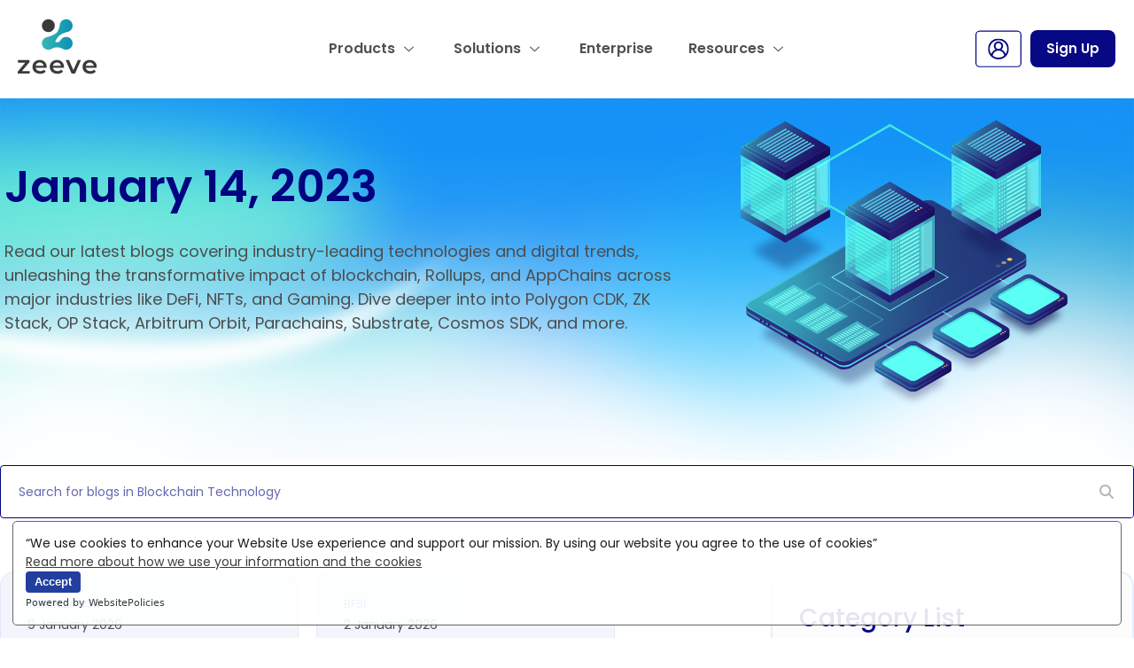

--- FILE ---
content_type: text/html; charset=UTF-8
request_url: https://www.zeeve.io/wp-admin/admin-ajax.php?action=ets_protocol_change
body_size: 4615
content:

{"status":1,"protocol_nods":["Full Node","Archive Node","Staking Node","Subgraphs","Sequencer","RPC","DAC nodes"],"terms":"    <div class=\"protocol-container\" data-termname=\"\" id=\"\">\n                                    <div class=\"protocol-card\">\n                        <div class=\"inner-card\">\n                            <div class=\"protocol-logo\">\n                                <img style=\"width: 30px;\" src=\"https:\/\/www.zeeve.io\/wp-content\/uploads\/2023\/04\/algorand-icon.png\">\n                                <div class=\"ets-nodes-type\">\n                                    <div>public <\/div>\n                                <\/div>\n                            <\/div>\n                            <div class=\"protocol-title\"><a href=\"https:\/\/www.zeeve.io\/blockchain-protocols\/deploy-algorand-node\/\">Algorand<\/a><\/div>\n                            <div class=\"protocol-content\">If you're looking for a reliable platform to deploy and manage your Algorand validator&hellip;<\/div>\n                            <a href=\"https:\/\/www.zeeve.io\/blockchain-protocols\/deploy-algorand-node\/\">Learn More&nbsp;&nbsp; \n                                <svg xmlns=\"http:\/\/www.w3.org\/2000\/svg\" width=\"9\" height=\"10\" viewBox=\"0 0 9 10\" fill=\"none\">\n                                    <path d=\"M3.90528e-05 5.00004L7.79004 5.00004M7.79004 5.00004L3.62826 0.838257M7.79004 5.00004L3.62826 9.16182\" stroke=\"#020381\" stroke-linejoin=\"bevel\"\/>\n                                <\/svg>\n                            <\/a> \n                                                            <div class=\"ets-nodes\">\n                                                                                                                    <div class=\"ets-nodes-name\">Full Node<\/div>\n                                                                                                                    <div class=\"ets-nodes-name\">Archive Node<\/div>\n                                                                                                                    <div class=\"ets-nodes-name\">Staking Node<\/div>\n                                                                    <\/div>\n                             \n                        <\/div>        \n                    <\/div>\n                                    <div class=\"protocol-card\">\n                        <div class=\"inner-card\">\n                            <div class=\"protocol-logo\">\n                                <img style=\"width: 30px;\" src=\"https:\/\/www.zeeve.io\/wp-content\/uploads\/2023\/04\/arbitrium-icon-1.png\">\n                                <div class=\"ets-nodes-type\">\n                                    <div>public <\/div>\n                                <\/div>\n                            <\/div>\n                            <div class=\"protocol-title\"><a href=\"https:\/\/www.zeeve.io\/blockchain-protocols\/deploy-arbitrum-node\/\">Arbitrum<\/a><\/div>\n                            <div class=\"protocol-content\">If you're looking to launch a dApp or set up a validator node on&hellip;<\/div>\n                            <a href=\"https:\/\/www.zeeve.io\/blockchain-protocols\/deploy-arbitrum-node\/\">Learn More&nbsp;&nbsp; \n                                <svg xmlns=\"http:\/\/www.w3.org\/2000\/svg\" width=\"9\" height=\"10\" viewBox=\"0 0 9 10\" fill=\"none\">\n                                    <path d=\"M3.90528e-05 5.00004L7.79004 5.00004M7.79004 5.00004L3.62826 0.838257M7.79004 5.00004L3.62826 9.16182\" stroke=\"#020381\" stroke-linejoin=\"bevel\"\/>\n                                <\/svg>\n                            <\/a> \n                                                            <div class=\"ets-nodes\">\n                                                                                                                    <div class=\"ets-nodes-name\">Full Node<\/div>\n                                                                                                                    <div class=\"ets-nodes-name\">Archive Node<\/div>\n                                                                                                                    <div class=\"ets-nodes-name\">Staking Node<\/div>\n                                                                                                                    <div class=\"ets-nodes-name\">Subgraphs<\/div>\n                                                                    <\/div>\n                             \n                        <\/div>        \n                    <\/div>\n                                    <div class=\"protocol-card\">\n                        <div class=\"inner-card\">\n                            <div class=\"protocol-logo\">\n                                <img style=\"width: 30px;\" src=\"https:\/\/www.zeeve.io\/wp-content\/uploads\/2023\/10\/arbitrium-nova-icon.png\">\n                                <div class=\"ets-nodes-type\">\n                                    <div>public <\/div>\n                                <\/div>\n                            <\/div>\n                            <div class=\"protocol-title\"><a href=\"https:\/\/www.zeeve.io\/blockchain-protocols\/deploy-arbitrum-nova-node\/\">Arbitrum Nova<\/a><\/div>\n                            <div class=\"protocol-content\">Zeeve is the preferred platform for the Arbitrum Nova Protocol - both developer APIs&hellip;<\/div>\n                            <a href=\"https:\/\/www.zeeve.io\/blockchain-protocols\/deploy-arbitrum-nova-node\/\">Learn More&nbsp;&nbsp; \n                                <svg xmlns=\"http:\/\/www.w3.org\/2000\/svg\" width=\"9\" height=\"10\" viewBox=\"0 0 9 10\" fill=\"none\">\n                                    <path d=\"M3.90528e-05 5.00004L7.79004 5.00004M7.79004 5.00004L3.62826 0.838257M7.79004 5.00004L3.62826 9.16182\" stroke=\"#020381\" stroke-linejoin=\"bevel\"\/>\n                                <\/svg>\n                            <\/a> \n                                                            <div class=\"ets-nodes\">\n                                                                                                                    <div class=\"ets-nodes-name\">Full Node<\/div>\n                                                                                                                    <div class=\"ets-nodes-name\">Archive Node<\/div>\n                                                                                                                    <div class=\"ets-nodes-name\">Staking Node<\/div>\n                                                                    <\/div>\n                             \n                        <\/div>        \n                    <\/div>\n                                    <div class=\"protocol-card\">\n                        <div class=\"inner-card\">\n                            <div class=\"protocol-logo\">\n                                <img style=\"width: 30px;\" src=\"https:\/\/www.zeeve.io\/wp-content\/uploads\/2022\/11\/1223_Orbit_Logos_Logomark_RGB.png\">\n                                <div class=\"ets-nodes-type\">\n                                    <div>APPCHAIN<\/div>\n                                <\/div>\n                            <\/div>\n                            <div class=\"protocol-title\"><a href=\"https:\/\/www.zeeve.io\/appchains\/arbitrum-orbit-rollups\/\">Arbitrum Orbit<\/a><\/div>\n                            <div class=\"protocol-content\">Launch your custom Layer2 chain on Ethereum with an Arbitrum Orbit Rollup through Zeeve\u2019s&hellip;<\/div>\n                            <a href=\"https:\/\/www.zeeve.io\/appchains\/arbitrum-orbit-rollups\/\">Learn More&nbsp;&nbsp; \n                                <svg xmlns=\"http:\/\/www.w3.org\/2000\/svg\" width=\"9\" height=\"10\" viewBox=\"0 0 9 10\" fill=\"none\">\n                                    <path d=\"M3.90528e-05 5.00004L7.79004 5.00004M7.79004 5.00004L3.62826 0.838257M7.79004 5.00004L3.62826 9.16182\" stroke=\"#020381\" stroke-linejoin=\"bevel\"\/>\n                                <\/svg>\n                            <\/a> \n                                                            <div class=\"ets-nodes\">\n                                                                                                                    <div class=\"ets-nodes-name\">Sequencer<\/div>\n                                                                                                                    <div class=\"ets-nodes-name\">RPC<\/div>\n                                                                                                                    <div class=\"ets-nodes-name\">DAC nodes<\/div>\n                                                                    <\/div>\n                             \n                        <\/div>        \n                    <\/div>\n                                    <div class=\"protocol-card\">\n                        <div class=\"inner-card\">\n                            <div class=\"protocol-logo\">\n                                <img style=\"width: 30px;\" src=\"https:\/\/www.zeeve.io\/wp-content\/uploads\/2023\/10\/aurora-icon-1.png\">\n                                <div class=\"ets-nodes-type\">\n                                    <div>public <\/div>\n                                <\/div>\n                            <\/div>\n                            <div class=\"protocol-title\"><a href=\"https:\/\/www.zeeve.io\/blockchain-protocols\/deploy-aurora-node\/\">Aurora<\/a><\/div>\n                            <div class=\"protocol-content\">Zeeve is the preferred platform for the Aurora blockchain network- developer APIs and Dedicated&hellip;<\/div>\n                            <a href=\"https:\/\/www.zeeve.io\/blockchain-protocols\/deploy-aurora-node\/\">Learn More&nbsp;&nbsp; \n                                <svg xmlns=\"http:\/\/www.w3.org\/2000\/svg\" width=\"9\" height=\"10\" viewBox=\"0 0 9 10\" fill=\"none\">\n                                    <path d=\"M3.90528e-05 5.00004L7.79004 5.00004M7.79004 5.00004L3.62826 0.838257M7.79004 5.00004L3.62826 9.16182\" stroke=\"#020381\" stroke-linejoin=\"bevel\"\/>\n                                <\/svg>\n                            <\/a> \n                                                            <div class=\"ets-nodes\">\n                                                                                                                    <div class=\"ets-nodes-name\">Full Node<\/div>\n                                                                                                                    <div class=\"ets-nodes-name\">Archive Node<\/div>\n                                                                                                                    <div class=\"ets-nodes-name\">Staking Node<\/div>\n                                                                                                                    <div class=\"ets-nodes-name\">Subgraphs<\/div>\n                                                                    <\/div>\n                             \n                        <\/div>        \n                    <\/div>\n                                    <div class=\"protocol-card\">\n                        <div class=\"inner-card\">\n                            <div class=\"protocol-logo\">\n                                <img style=\"width: 30px;\" src=\"https:\/\/www.zeeve.io\/wp-content\/uploads\/2023\/10\/Avalanche.png\">\n                                <div class=\"ets-nodes-type\">\n                                    <div>public <\/div>\n                                <\/div>\n                            <\/div>\n                            <div class=\"protocol-title\"><a href=\"https:\/\/www.zeeve.io\/blockchain-protocols\/deploy-avalanche-node\/\">Avalanche<\/a><\/div>\n                            <div class=\"protocol-content\">If you are deploying your smart contracts or DApps on Avalanche (AVAX) Blockchain, use&hellip;<\/div>\n                            <a href=\"https:\/\/www.zeeve.io\/blockchain-protocols\/deploy-avalanche-node\/\">Learn More&nbsp;&nbsp; \n                                <svg xmlns=\"http:\/\/www.w3.org\/2000\/svg\" width=\"9\" height=\"10\" viewBox=\"0 0 9 10\" fill=\"none\">\n                                    <path d=\"M3.90528e-05 5.00004L7.79004 5.00004M7.79004 5.00004L3.62826 0.838257M7.79004 5.00004L3.62826 9.16182\" stroke=\"#020381\" stroke-linejoin=\"bevel\"\/>\n                                <\/svg>\n                            <\/a> \n                                                            <div class=\"ets-nodes\">\n                                                                                                                    <div class=\"ets-nodes-name\">Full Node<\/div>\n                                                                                                                    <div class=\"ets-nodes-name\">Archive Node<\/div>\n                                                                                                                    <div class=\"ets-nodes-name\">Staking Node<\/div>\n                                                                                                                    <div class=\"ets-nodes-name\">Subgraphs<\/div>\n                                                                    <\/div>\n                             \n                        <\/div>        \n                    <\/div>\n                                    <div class=\"protocol-card\">\n                        <div class=\"inner-card\">\n                            <div class=\"protocol-logo\">\n                                <img style=\"width: 30px;\" src=\"https:\/\/www.zeeve.io\/wp-content\/uploads\/2023\/10\/Avalanche.svg\">\n                                <div class=\"ets-nodes-type\">\n                                    <div>APPCHAIN<\/div>\n                                <\/div>\n                            <\/div>\n                            <div class=\"protocol-title\"><a href=\"https:\/\/www.zeeve.io\/appchains\/avalanche-l1s\/\">Avalanche L1s<\/a><\/div>\n                            <div class=\"protocol-content\">Deploy an Avalanche L1, your own application-specific chain using the enterprise-grade Zeeve platform \u2013&hellip;<\/div>\n                            <a href=\"https:\/\/www.zeeve.io\/appchains\/avalanche-l1s\/\">Learn More&nbsp;&nbsp; \n                                <svg xmlns=\"http:\/\/www.w3.org\/2000\/svg\" width=\"9\" height=\"10\" viewBox=\"0 0 9 10\" fill=\"none\">\n                                    <path d=\"M3.90528e-05 5.00004L7.79004 5.00004M7.79004 5.00004L3.62826 0.838257M7.79004 5.00004L3.62826 9.16182\" stroke=\"#020381\" stroke-linejoin=\"bevel\"\/>\n                                <\/svg>\n                            <\/a> \n                                                            <div class=\"ets-nodes\">\n                                                                                                                    <div class=\"ets-nodes-name\">Full Node<\/div>\n                                                                                                                    <div class=\"ets-nodes-name\">Staking Node<\/div>\n                                                                                                                    <div class=\"ets-nodes-name\">Subgraphs<\/div>\n                                                                    <\/div>\n                             \n                        <\/div>        \n                    <\/div>\n                                    <div class=\"protocol-card\">\n                        <div class=\"inner-card\">\n                            <div class=\"protocol-logo\">\n                                <img style=\"width: 30px;\" src=\"https:\/\/www.zeeve.io\/wp-content\/uploads\/2025\/12\/image-372.png\">\n                                <div class=\"ets-nodes-type\">\n                                    <div>public <\/div>\n                                <\/div>\n                            <\/div>\n                            <div class=\"protocol-title\"><a href=\"https:\/\/www.zeeve.io\/blockchain-protocols\/babylon-validator-node\/\">Babylon<\/a><\/div>\n                            <div class=\"protocol-content\">Launch your own Babylon Validator Node with Zeeve in minutes. Zeeve makes running a&hellip;<\/div>\n                            <a href=\"https:\/\/www.zeeve.io\/blockchain-protocols\/babylon-validator-node\/\">Learn More&nbsp;&nbsp; \n                                <svg xmlns=\"http:\/\/www.w3.org\/2000\/svg\" width=\"9\" height=\"10\" viewBox=\"0 0 9 10\" fill=\"none\">\n                                    <path d=\"M3.90528e-05 5.00004L7.79004 5.00004M7.79004 5.00004L3.62826 0.838257M7.79004 5.00004L3.62826 9.16182\" stroke=\"#020381\" stroke-linejoin=\"bevel\"\/>\n                                <\/svg>\n                            <\/a> \n                                                            <div class=\"ets-nodes\">\n                                                                                                                    <div class=\"ets-nodes-name\">Staking Node<\/div>\n                                                                    <\/div>\n                             \n                        <\/div>        \n                    <\/div>\n                                    <div class=\"protocol-card\">\n                        <div class=\"inner-card\">\n                            <div class=\"protocol-logo\">\n                                <img style=\"width: 30px;\" src=\"https:\/\/www.zeeve.io\/wp-content\/uploads\/2025\/03\/68d3680c2fd763727dc065f6a17a6f25.png\">\n                                <div class=\"ets-nodes-type\">\n                                    <div>public <\/div>\n                                <\/div>\n                            <\/div>\n                            <div class=\"protocol-title\"><a href=\"https:\/\/www.zeeve.io\/blockchain-protocols\/deploy-beam-chain-node\/\">Beam L1<\/a><\/div>\n                            <div class=\"protocol-content\">Zeeve makes running a Beam Chain validator effortless. Whether you\u2019re an individual validator, a&hellip;<\/div>\n                            <a href=\"https:\/\/www.zeeve.io\/blockchain-protocols\/deploy-beam-chain-node\/\">Learn More&nbsp;&nbsp; \n                                <svg xmlns=\"http:\/\/www.w3.org\/2000\/svg\" width=\"9\" height=\"10\" viewBox=\"0 0 9 10\" fill=\"none\">\n                                    <path d=\"M3.90528e-05 5.00004L7.79004 5.00004M7.79004 5.00004L3.62826 0.838257M7.79004 5.00004L3.62826 9.16182\" stroke=\"#020381\" stroke-linejoin=\"bevel\"\/>\n                                <\/svg>\n                            <\/a> \n                                                            <div class=\"ets-nodes\">\n                                                                                                                    <div class=\"ets-nodes-name\">Staking Node<\/div>\n                                                                    <\/div>\n                             \n                        <\/div>        \n                    <\/div>\n                                    <div class=\"protocol-card\">\n                        <div class=\"inner-card\">\n                            <div class=\"protocol-logo\">\n                                <img style=\"width: 30px;\" src=\"https:\/\/www.zeeve.io\/wp-content\/uploads\/2023\/10\/BINANCE-1.png\">\n                                <div class=\"ets-nodes-type\">\n                                    <div>public <\/div>\n                                <\/div>\n                            <\/div>\n                            <div class=\"protocol-title\"><a href=\"https:\/\/www.zeeve.io\/blockchain-protocols\/binance-smart-chain\/\">Binance<\/a><\/div>\n                            <div class=\"protocol-content\">If you are deploying your dApp or smart contracts on Binance Smart Chain (BNB&hellip;<\/div>\n                            <a href=\"https:\/\/www.zeeve.io\/blockchain-protocols\/binance-smart-chain\/\">Learn More&nbsp;&nbsp; \n                                <svg xmlns=\"http:\/\/www.w3.org\/2000\/svg\" width=\"9\" height=\"10\" viewBox=\"0 0 9 10\" fill=\"none\">\n                                    <path d=\"M3.90528e-05 5.00004L7.79004 5.00004M7.79004 5.00004L3.62826 0.838257M7.79004 5.00004L3.62826 9.16182\" stroke=\"#020381\" stroke-linejoin=\"bevel\"\/>\n                                <\/svg>\n                            <\/a> \n                                                            <div class=\"ets-nodes\">\n                                                                                                                    <div class=\"ets-nodes-name\">Full Node<\/div>\n                                                                                                                    <div class=\"ets-nodes-name\">Archive Node<\/div>\n                                                                                                                    <div class=\"ets-nodes-name\">Staking Node<\/div>\n                                                                                                                    <div class=\"ets-nodes-name\">Subgraphs<\/div>\n                                                                    <\/div>\n                             \n                        <\/div>        \n                    <\/div>\n                                    <div class=\"protocol-card\">\n                        <div class=\"inner-card\">\n                            <div class=\"protocol-logo\">\n                                <img style=\"width: 30px;\" src=\"https:\/\/www.zeeve.io\/wp-content\/uploads\/2023\/10\/BITCOIN.png\">\n                                <div class=\"ets-nodes-type\">\n                                    <div>public <\/div>\n                                <\/div>\n                            <\/div>\n                            <div class=\"protocol-title\"><a href=\"https:\/\/www.zeeve.io\/blockchain-protocols\/deploy-bitcoin-blockchain\/\">Bitcoin<\/a><\/div>\n                            <div class=\"protocol-content\">Bitcoin is the first and most popular Blockchain based cryptocurrency protocol. It is powered&hellip;<\/div>\n                            <a href=\"https:\/\/www.zeeve.io\/blockchain-protocols\/deploy-bitcoin-blockchain\/\">Learn More&nbsp;&nbsp; \n                                <svg xmlns=\"http:\/\/www.w3.org\/2000\/svg\" width=\"9\" height=\"10\" viewBox=\"0 0 9 10\" fill=\"none\">\n                                    <path d=\"M3.90528e-05 5.00004L7.79004 5.00004M7.79004 5.00004L3.62826 0.838257M7.79004 5.00004L3.62826 9.16182\" stroke=\"#020381\" stroke-linejoin=\"bevel\"\/>\n                                <\/svg>\n                            <\/a> \n                                                            <div class=\"ets-nodes\">\n                                                                                                                    <div class=\"ets-nodes-name\">Full Node<\/div>\n                                                                    <\/div>\n                             \n                        <\/div>        \n                    <\/div>\n                                    <div class=\"protocol-card\">\n                        <div class=\"inner-card\">\n                            <div class=\"protocol-logo\">\n                                <img style=\"width: 30px;\" src=\"https:\/\/www.zeeve.io\/wp-content\/uploads\/2023\/10\/70x70-cardano-icon.png\">\n                                <div class=\"ets-nodes-type\">\n                                    <div>public <\/div>\n                                <\/div>\n                            <\/div>\n                            <div class=\"protocol-title\"><a href=\"https:\/\/www.zeeve.io\/blockchain-protocols\/deploy-cardano-node\/\">Cardano<\/a><\/div>\n                            <div class=\"protocol-content\">Cardano offers a decentralized platform for DApp development, enabling the creation of smart contracts,&hellip;<\/div>\n                            <a href=\"https:\/\/www.zeeve.io\/blockchain-protocols\/deploy-cardano-node\/\">Learn More&nbsp;&nbsp; \n                                <svg xmlns=\"http:\/\/www.w3.org\/2000\/svg\" width=\"9\" height=\"10\" viewBox=\"0 0 9 10\" fill=\"none\">\n                                    <path d=\"M3.90528e-05 5.00004L7.79004 5.00004M7.79004 5.00004L3.62826 0.838257M7.79004 5.00004L3.62826 9.16182\" stroke=\"#020381\" stroke-linejoin=\"bevel\"\/>\n                                <\/svg>\n                            <\/a> \n                                                            <div class=\"ets-nodes\">\n                                                                                                                    <div class=\"ets-nodes-name\">Full Node<\/div>\n                                                                                                                    <div class=\"ets-nodes-name\">Archive Node<\/div>\n                                                                                                                    <div class=\"ets-nodes-name\">Staking Node<\/div>\n                                                                    <\/div>\n                             \n                        <\/div>        \n                    <\/div>\n                                    <div class=\"protocol-card\">\n                        <div class=\"inner-card\">\n                            <div class=\"protocol-logo\">\n                                <img style=\"width: 30px;\" src=\"https:\/\/www.zeeve.io\/wp-content\/uploads\/2023\/10\/Coreum_protocol__Public__icon_70x70-removebg-preview-1.png\">\n                                <div class=\"ets-nodes-type\">\n                                    <div>public <\/div>\n                                <\/div>\n                            <\/div>\n                            <div class=\"protocol-title\"><a href=\"https:\/\/www.zeeve.io\/blockchain-protocols\/deploy-coreum-node\/\">Coreum<\/a><\/div>\n                            <div class=\"protocol-content\">Coreum is an enterprise-grade blockchain that enables businesses to create and deploy enterprise-grade applications&hellip;<\/div>\n                            <a href=\"https:\/\/www.zeeve.io\/blockchain-protocols\/deploy-coreum-node\/\">Learn More&nbsp;&nbsp; \n                                <svg xmlns=\"http:\/\/www.w3.org\/2000\/svg\" width=\"9\" height=\"10\" viewBox=\"0 0 9 10\" fill=\"none\">\n                                    <path d=\"M3.90528e-05 5.00004L7.79004 5.00004M7.79004 5.00004L3.62826 0.838257M7.79004 5.00004L3.62826 9.16182\" stroke=\"#020381\" stroke-linejoin=\"bevel\"\/>\n                                <\/svg>\n                            <\/a> \n                                                            <div class=\"ets-nodes\">\n                                                                                                                    <div class=\"ets-nodes-name\">Full Node<\/div>\n                                                                                                                    <div class=\"ets-nodes-name\">Archive Node<\/div>\n                                                                                                                    <div class=\"ets-nodes-name\">Staking Node<\/div>\n                                                                    <\/div>\n                             \n                        <\/div>        \n                    <\/div>\n                                    <div class=\"protocol-card\">\n                        <div class=\"inner-card\">\n                            <div class=\"protocol-logo\">\n                                <img style=\"width: 30px;\" src=\"https:\/\/www.zeeve.io\/wp-content\/uploads\/2024\/01\/Cosmos-SDK-2-01-1.svg\">\n                                <div class=\"ets-nodes-type\">\n                                    <div>public <\/div>\n                                <\/div>\n                            <\/div>\n                            <div class=\"protocol-title\"><a href=\"https:\/\/www.zeeve.io\/blockchain-protocols\/deploy-cosmos-node\/\">Cosmos<\/a><\/div>\n                            <div class=\"protocol-content\">Cosmos is powered by its native token, the ATOM, and is the first blockchain&hellip;<\/div>\n                            <a href=\"https:\/\/www.zeeve.io\/blockchain-protocols\/deploy-cosmos-node\/\">Learn More&nbsp;&nbsp; \n                                <svg xmlns=\"http:\/\/www.w3.org\/2000\/svg\" width=\"9\" height=\"10\" viewBox=\"0 0 9 10\" fill=\"none\">\n                                    <path d=\"M3.90528e-05 5.00004L7.79004 5.00004M7.79004 5.00004L3.62826 0.838257M7.79004 5.00004L3.62826 9.16182\" stroke=\"#020381\" stroke-linejoin=\"bevel\"\/>\n                                <\/svg>\n                            <\/a> \n                                                            <div class=\"ets-nodes\">\n                                                                                                                    <div class=\"ets-nodes-name\">Full Node<\/div>\n                                                                                                                    <div class=\"ets-nodes-name\">Archive Node<\/div>\n                                                                                                                    <div class=\"ets-nodes-name\">Staking Node<\/div>\n                                                                    <\/div>\n                             \n                        <\/div>        \n                    <\/div>\n                                    <div class=\"protocol-card\">\n                        <div class=\"inner-card\">\n                            <div class=\"protocol-logo\">\n                                <img style=\"width: 30px;\" src=\"https:\/\/www.zeeve.io\/wp-content\/uploads\/2024\/01\/Cosmos-SDK-2-01-1.svg\">\n                                <div class=\"ets-nodes-type\">\n                                    <div>APPCHAIN<\/div>\n                                <\/div>\n                            <\/div>\n                            <div class=\"protocol-title\"><a href=\"https:\/\/www.zeeve.io\/appchains\/cosmos-sdk\/\">Cosmos SDK<\/a><\/div>\n                            <div class=\"protocol-content\">Deploy Cosmos SDK, your own application-specific chain using the enterprise-grade Zeeve platform \u2013 reliable,&hellip;<\/div>\n                            <a href=\"https:\/\/www.zeeve.io\/appchains\/cosmos-sdk\/\">Learn More&nbsp;&nbsp; \n                                <svg xmlns=\"http:\/\/www.w3.org\/2000\/svg\" width=\"9\" height=\"10\" viewBox=\"0 0 9 10\" fill=\"none\">\n                                    <path d=\"M3.90528e-05 5.00004L7.79004 5.00004M7.79004 5.00004L3.62826 0.838257M7.79004 5.00004L3.62826 9.16182\" stroke=\"#020381\" stroke-linejoin=\"bevel\"\/>\n                                <\/svg>\n                            <\/a> \n                                                            <div class=\"ets-nodes\">\n                                                                                                                    <div class=\"ets-nodes-name\">Full Node<\/div>\n                                                                                                                    <div class=\"ets-nodes-name\">Archive Node<\/div>\n                                                                                                                    <div class=\"ets-nodes-name\">Staking Node<\/div>\n                                                                                                                    <div class=\"ets-nodes-name\">Subgraphs<\/div>\n                                                                    <\/div>\n                             \n                        <\/div>        \n                    <\/div>\n                                    <div class=\"protocol-card\">\n                        <div class=\"inner-card\">\n                            <div class=\"protocol-logo\">\n                                <img style=\"width: 30px;\" src=\"https:\/\/www.zeeve.io\/wp-content\/uploads\/2023\/04\/cronos-icon.png\">\n                                <div class=\"ets-nodes-type\">\n                                    <div>public <\/div>\n                                <\/div>\n                            <\/div>\n                            <div class=\"protocol-title\"><a href=\"https:\/\/www.zeeve.io\/blockchain-protocols\/deploy-cronos-node\/\">Cronos<\/a><\/div>\n                            <div class=\"protocol-content\">Cronos is an EVM compatible L1 powered by Ethermint and built with Cosmos SDK.&hellip;<\/div>\n                            <a href=\"https:\/\/www.zeeve.io\/blockchain-protocols\/deploy-cronos-node\/\">Learn More&nbsp;&nbsp; \n                                <svg xmlns=\"http:\/\/www.w3.org\/2000\/svg\" width=\"9\" height=\"10\" viewBox=\"0 0 9 10\" fill=\"none\">\n                                    <path d=\"M3.90528e-05 5.00004L7.79004 5.00004M7.79004 5.00004L3.62826 0.838257M7.79004 5.00004L3.62826 9.16182\" stroke=\"#020381\" stroke-linejoin=\"bevel\"\/>\n                                <\/svg>\n                            <\/a> \n                                                            <div class=\"ets-nodes\">\n                                                                                                                    <div class=\"ets-nodes-name\">Full Node<\/div>\n                                                                                                                    <div class=\"ets-nodes-name\">Archive Node<\/div>\n                                                                                                                    <div class=\"ets-nodes-name\">Staking Node<\/div>\n                                                                    <\/div>\n                             \n                        <\/div>        \n                    <\/div>\n                                    <div class=\"protocol-card\">\n                        <div class=\"inner-card\">\n                            <div class=\"protocol-logo\">\n                                <img style=\"width: 30px;\" src=\"https:\/\/www.zeeve.io\/wp-content\/uploads\/2024\/05\/Vector-20.svg\">\n                                <div class=\"ets-nodes-type\">\n                                    <div>public <\/div>\n                                <\/div>\n                            <\/div>\n                            <div class=\"protocol-title\"><a href=\"https:\/\/www.zeeve.io\/blockchain-protocols\/deploy-crossfi-node\/\">CrossFi<\/a><\/div>\n                            <div class=\"protocol-content\">Zeeve is a leading provider of blockchain infrastructure, offering a variety of services that&hellip;<\/div>\n                            <a href=\"https:\/\/www.zeeve.io\/blockchain-protocols\/deploy-crossfi-node\/\">Learn More&nbsp;&nbsp; \n                                <svg xmlns=\"http:\/\/www.w3.org\/2000\/svg\" width=\"9\" height=\"10\" viewBox=\"0 0 9 10\" fill=\"none\">\n                                    <path d=\"M3.90528e-05 5.00004L7.79004 5.00004M7.79004 5.00004L3.62826 0.838257M7.79004 5.00004L3.62826 9.16182\" stroke=\"#020381\" stroke-linejoin=\"bevel\"\/>\n                                <\/svg>\n                            <\/a> \n                                                            <div class=\"ets-nodes\">\n                                                                                                                    <div class=\"ets-nodes-name\">Staking Node<\/div>\n                                                                    <\/div>\n                             \n                        <\/div>        \n                    <\/div>\n                                    <div class=\"protocol-card\">\n                        <div class=\"inner-card\">\n                            <div class=\"protocol-logo\">\n                                <img style=\"width: 30px;\" src=\"https:\/\/www.zeeve.io\/wp-content\/uploads\/2023\/10\/DCOMM-1.png\">\n                                <div class=\"ets-nodes-type\">\n                                    <div>public <\/div>\n                                <\/div>\n                            <\/div>\n                            <div class=\"protocol-title\"><a href=\"https:\/\/www.zeeve.io\/blockchain-protocols\/deploy-dcomm-node\/\">DComm<\/a><\/div>\n                            <div class=\"protocol-content\">If you are deploying your smart contracts or DApps on DComm Blockchain, use Zeeve's&hellip;<\/div>\n                            <a href=\"https:\/\/www.zeeve.io\/blockchain-protocols\/deploy-dcomm-node\/\">Learn More&nbsp;&nbsp; \n                                <svg xmlns=\"http:\/\/www.w3.org\/2000\/svg\" width=\"9\" height=\"10\" viewBox=\"0 0 9 10\" fill=\"none\">\n                                    <path d=\"M3.90528e-05 5.00004L7.79004 5.00004M7.79004 5.00004L3.62826 0.838257M7.79004 5.00004L3.62826 9.16182\" stroke=\"#020381\" stroke-linejoin=\"bevel\"\/>\n                                <\/svg>\n                            <\/a> \n                                                            <div class=\"ets-nodes\">\n                                                                                                                    <div class=\"ets-nodes-name\">Full Node<\/div>\n                                                                                                                    <div class=\"ets-nodes-name\">Archive Node<\/div>\n                                                                                                                    <div class=\"ets-nodes-name\">Staking Node<\/div>\n                                                                                                                    <div class=\"ets-nodes-name\">Subgraphs<\/div>\n                                                                    <\/div>\n                             \n                        <\/div>        \n                    <\/div>\n                                    <div class=\"protocol-card\">\n                        <div class=\"inner-card\">\n                            <div class=\"protocol-logo\">\n                                <img style=\"width: 30px;\" src=\"https:\/\/www.zeeve.io\/wp-content\/uploads\/2023\/10\/energyweb-icon.png\">\n                                <div class=\"ets-nodes-type\">\n                                    <div>permissioned <\/div>\n                                <\/div>\n                            <\/div>\n                            <div class=\"protocol-title\"><a href=\"https:\/\/www.zeeve.io\/blockchain-protocols\/deploy-energy-web-chain-node\/\">Energy Web Chain<\/a><\/div>\n                            <div class=\"protocol-content\">Energy Web Chain is an open-source, proof-of-authority blockchain with advanced features such as shared&hellip;<\/div>\n                            <a href=\"https:\/\/www.zeeve.io\/blockchain-protocols\/deploy-energy-web-chain-node\/\">Learn More&nbsp;&nbsp; \n                                <svg xmlns=\"http:\/\/www.w3.org\/2000\/svg\" width=\"9\" height=\"10\" viewBox=\"0 0 9 10\" fill=\"none\">\n                                    <path d=\"M3.90528e-05 5.00004L7.79004 5.00004M7.79004 5.00004L3.62826 0.838257M7.79004 5.00004L3.62826 9.16182\" stroke=\"#020381\" stroke-linejoin=\"bevel\"\/>\n                                <\/svg>\n                            <\/a> \n                                                            <div class=\"ets-nodes\">\n                                                                                                                    <div class=\"ets-nodes-name\">Full Node<\/div>\n                                                                                                                    <div class=\"ets-nodes-name\">Archive Node<\/div>\n                                                                                                                    <div class=\"ets-nodes-name\">Staking Node<\/div>\n                                                                    <\/div>\n                             \n                        <\/div>        \n                    <\/div>\n                                    <div class=\"protocol-card\">\n                        <div class=\"inner-card\">\n                            <div class=\"protocol-logo\">\n                                <img style=\"width: 30px;\" src=\"https:\/\/www.zeeve.io\/wp-content\/uploads\/2023\/10\/ETHEREUM-1.png\">\n                                <div class=\"ets-nodes-type\">\n                                    <div>public <\/div>\n                                <\/div>\n                            <\/div>\n                            <div class=\"protocol-title\"><a href=\"https:\/\/www.zeeve.io\/blockchain-protocols\/deploy-ethereum-blockchain\/\">Ethereum<\/a><\/div>\n                            <div class=\"protocol-content\">If you are deploying your smart contracts or DApps on Ethereum Blockchain, use Zeeve's&hellip;<\/div>\n                            <a href=\"https:\/\/www.zeeve.io\/blockchain-protocols\/deploy-ethereum-blockchain\/\">Learn More&nbsp;&nbsp; \n                                <svg xmlns=\"http:\/\/www.w3.org\/2000\/svg\" width=\"9\" height=\"10\" viewBox=\"0 0 9 10\" fill=\"none\">\n                                    <path d=\"M3.90528e-05 5.00004L7.79004 5.00004M7.79004 5.00004L3.62826 0.838257M7.79004 5.00004L3.62826 9.16182\" stroke=\"#020381\" stroke-linejoin=\"bevel\"\/>\n                                <\/svg>\n                            <\/a> \n                                                            <div class=\"ets-nodes\">\n                                                                                                                    <div class=\"ets-nodes-name\">Full Node<\/div>\n                                                                                                                    <div class=\"ets-nodes-name\">Archive Node<\/div>\n                                                                                                                    <div class=\"ets-nodes-name\">Staking Node<\/div>\n                                                                                                                    <div class=\"ets-nodes-name\">Subgraphs<\/div>\n                                                                    <\/div>\n                             \n                        <\/div>        \n                    <\/div>\n                                    <div class=\"protocol-card\">\n                        <div class=\"inner-card\">\n                            <div class=\"protocol-logo\">\n                                <img style=\"width: 30px;\" src=\"https:\/\/www.zeeve.io\/wp-content\/uploads\/2025\/02\/download__2_-removebg-preview.png\">\n                                <div class=\"ets-nodes-type\">\n                                    <div>public <\/div>\n                                <\/div>\n                            <\/div>\n                            <div class=\"protocol-title\"><a href=\"https:\/\/www.zeeve.io\/blockchain-protocols\/deploy-etherlink-node\/\">Etherlink<\/a><\/div>\n                            <div class=\"protocol-content\">Zeeve support both Etherlink Testnet and Mainnet Beta. So, be it testing in the&hellip;<\/div>\n                            <a href=\"https:\/\/www.zeeve.io\/blockchain-protocols\/deploy-etherlink-node\/\">Learn More&nbsp;&nbsp; \n                                <svg xmlns=\"http:\/\/www.w3.org\/2000\/svg\" width=\"9\" height=\"10\" viewBox=\"0 0 9 10\" fill=\"none\">\n                                    <path d=\"M3.90528e-05 5.00004L7.79004 5.00004M7.79004 5.00004L3.62826 0.838257M7.79004 5.00004L3.62826 9.16182\" stroke=\"#020381\" stroke-linejoin=\"bevel\"\/>\n                                <\/svg>\n                            <\/a> \n                                                            <div class=\"ets-nodes\">\n                                                                                                                    <div class=\"ets-nodes-name\">Full Node<\/div>\n                                                                                                                    <div class=\"ets-nodes-name\">Archive Node<\/div>\n                                                                                                                    <div class=\"ets-nodes-name\">Staking Node<\/div>\n                                                                    <\/div>\n                             \n                        <\/div>        \n                    <\/div>\n                                    <div class=\"protocol-card\">\n                        <div class=\"inner-card\">\n                            <div class=\"protocol-logo\">\n                                <img style=\"width: 30px;\" src=\"https:\/\/www.zeeve.io\/wp-content\/uploads\/2023\/10\/Fantom.png\">\n                                <div class=\"ets-nodes-type\">\n                                    <div>public <\/div>\n                                <\/div>\n                            <\/div>\n                            <div class=\"protocol-title\"><a href=\"https:\/\/www.zeeve.io\/blockchain-protocols\/deploy-fantom-node\/\">Fantom<\/a><\/div>\n                            <div class=\"protocol-content\">If you are deploying your smart contracts or DApps on Fantom Blockchain, use Zeeve's&hellip;<\/div>\n                            <a href=\"https:\/\/www.zeeve.io\/blockchain-protocols\/deploy-fantom-node\/\">Learn More&nbsp;&nbsp; \n                                <svg xmlns=\"http:\/\/www.w3.org\/2000\/svg\" width=\"9\" height=\"10\" viewBox=\"0 0 9 10\" fill=\"none\">\n                                    <path d=\"M3.90528e-05 5.00004L7.79004 5.00004M7.79004 5.00004L3.62826 0.838257M7.79004 5.00004L3.62826 9.16182\" stroke=\"#020381\" stroke-linejoin=\"bevel\"\/>\n                                <\/svg>\n                            <\/a> \n                                                            <div class=\"ets-nodes\">\n                                                                                                                    <div class=\"ets-nodes-name\">Full Node<\/div>\n                                                                                                                    <div class=\"ets-nodes-name\">Archive Node<\/div>\n                                                                                                                    <div class=\"ets-nodes-name\">Staking Node<\/div>\n                                                                                                                    <div class=\"ets-nodes-name\">Subgraphs<\/div>\n                                                                    <\/div>\n                             \n                        <\/div>        \n                    <\/div>\n                                    <div class=\"protocol-card\">\n                        <div class=\"inner-card\">\n                            <div class=\"protocol-logo\">\n                                <img style=\"width: 30px;\" src=\"https:\/\/www.zeeve.io\/wp-content\/uploads\/2025\/04\/Group-1000005936.svg\">\n                                <div class=\"ets-nodes-type\">\n                                    <div>public <\/div>\n                                <\/div>\n                            <\/div>\n                            <div class=\"protocol-title\"><a href=\"https:\/\/www.zeeve.io\/blockchain-protocols\/deploy-flow-blockchain\/\">Flow<\/a><\/div>\n                            <div class=\"protocol-content\">Launch your own Flow Chain Validator node with Zeeve in minutes. Zeeve makes running&hellip;<\/div>\n                            <a href=\"https:\/\/www.zeeve.io\/blockchain-protocols\/deploy-flow-blockchain\/\">Learn More&nbsp;&nbsp; \n                                <svg xmlns=\"http:\/\/www.w3.org\/2000\/svg\" width=\"9\" height=\"10\" viewBox=\"0 0 9 10\" fill=\"none\">\n                                    <path d=\"M3.90528e-05 5.00004L7.79004 5.00004M7.79004 5.00004L3.62826 0.838257M7.79004 5.00004L3.62826 9.16182\" stroke=\"#020381\" stroke-linejoin=\"bevel\"\/>\n                                <\/svg>\n                            <\/a> \n                                                            <div class=\"ets-nodes\">\n                                                                                                                    <div class=\"ets-nodes-name\">Staking Node<\/div>\n                                                                    <\/div>\n                             \n                        <\/div>        \n                    <\/div>\n                                    <div class=\"protocol-card\">\n                        <div class=\"inner-card\">\n                            <div class=\"protocol-logo\">\n                                <img style=\"width: 30px;\" src=\"https:\/\/www.zeeve.io\/wp-content\/uploads\/2023\/10\/harmony-icon-70-2-1.png\">\n                                <div class=\"ets-nodes-type\">\n                                    <div>public <\/div>\n                                <\/div>\n                            <\/div>\n                            <div class=\"protocol-title\"><a href=\"https:\/\/www.zeeve.io\/blockchain-protocols\/deploy-harmony-node\/\">Harmony<\/a><\/div>\n                            <div class=\"protocol-content\">Zeeve is the preferred platform for the Harmony blockchain- both developer APIs and Dedicated&hellip;<\/div>\n                            <a href=\"https:\/\/www.zeeve.io\/blockchain-protocols\/deploy-harmony-node\/\">Learn More&nbsp;&nbsp; \n                                <svg xmlns=\"http:\/\/www.w3.org\/2000\/svg\" width=\"9\" height=\"10\" viewBox=\"0 0 9 10\" fill=\"none\">\n                                    <path d=\"M3.90528e-05 5.00004L7.79004 5.00004M7.79004 5.00004L3.62826 0.838257M7.79004 5.00004L3.62826 9.16182\" stroke=\"#020381\" stroke-linejoin=\"bevel\"\/>\n                                <\/svg>\n                            <\/a> \n                                                            <div class=\"ets-nodes\">\n                                                                                                                    <div class=\"ets-nodes-name\">Full Node<\/div>\n                                                                                                                    <div class=\"ets-nodes-name\">Archive Node<\/div>\n                                                                                                                    <div class=\"ets-nodes-name\">Staking Node<\/div>\n                                                                                                                    <div class=\"ets-nodes-name\">Subgraphs<\/div>\n                                                                    <\/div>\n                             \n                        <\/div>        \n                    <\/div>\n                                    <div class=\"protocol-card\">\n                        <div class=\"inner-card\">\n                            <div class=\"protocol-logo\">\n                                <img style=\"width: 30px;\" src=\"https:\/\/www.zeeve.io\/wp-content\/uploads\/2023\/10\/hedera-icon-70-1.png\">\n                                <div class=\"ets-nodes-type\">\n                                    <div>public <\/div>\n                                <\/div>\n                            <\/div>\n                            <div class=\"protocol-title\"><a href=\"https:\/\/www.zeeve.io\/blockchain-protocols\/deploy-hedera-node\/\">Hedera<\/a><\/div>\n                            <div class=\"protocol-content\">Experience Hedera, an advanced, enterprise-grade public distributed ledger powered by the Hashgraph algorithm. This&hellip;<\/div>\n                            <a href=\"https:\/\/www.zeeve.io\/blockchain-protocols\/deploy-hedera-node\/\">Learn More&nbsp;&nbsp; \n                                <svg xmlns=\"http:\/\/www.w3.org\/2000\/svg\" width=\"9\" height=\"10\" viewBox=\"0 0 9 10\" fill=\"none\">\n                                    <path d=\"M3.90528e-05 5.00004L7.79004 5.00004M7.79004 5.00004L3.62826 0.838257M7.79004 5.00004L3.62826 9.16182\" stroke=\"#020381\" stroke-linejoin=\"bevel\"\/>\n                                <\/svg>\n                            <\/a> \n                                                            <div class=\"ets-nodes\">\n                                                                                                                    <div class=\"ets-nodes-name\">Full Node<\/div>\n                                                                                                                    <div class=\"ets-nodes-name\">Staking Node<\/div>\n                                                                    <\/div>\n                             \n                        <\/div>        \n                    <\/div>\n                                    <div class=\"protocol-card\">\n                        <div class=\"inner-card\">\n                            <div class=\"protocol-logo\">\n                                <img style=\"width: 30px;\" src=\"https:\/\/www.zeeve.io\/wp-content\/uploads\/2023\/11\/besu.png\">\n                                <div class=\"ets-nodes-type\">\n                                    <div>permissioned <\/div>\n                                <\/div>\n                            <\/div>\n                            <div class=\"protocol-title\"><a href=\"https:\/\/www.zeeve.io\/enterprise-protocols\/deploy-hyperledger-besu\/\">Hyperledger Besu<\/a><\/div>\n                            <div class=\"protocol-content\">Zeeve streamlines your Hyperledger Besu network development and launch with its easy-to-use development tools&hellip;<\/div>\n                            <a href=\"https:\/\/www.zeeve.io\/enterprise-protocols\/deploy-hyperledger-besu\/\">Learn More&nbsp;&nbsp; \n                                <svg xmlns=\"http:\/\/www.w3.org\/2000\/svg\" width=\"9\" height=\"10\" viewBox=\"0 0 9 10\" fill=\"none\">\n                                    <path d=\"M3.90528e-05 5.00004L7.79004 5.00004M7.79004 5.00004L3.62826 0.838257M7.79004 5.00004L3.62826 9.16182\" stroke=\"#020381\" stroke-linejoin=\"bevel\"\/>\n                                <\/svg>\n                            <\/a> \n                             \n                        <\/div>        \n                    <\/div>\n                                    <div class=\"protocol-card\">\n                        <div class=\"inner-card\">\n                            <div class=\"protocol-logo\">\n                                <img style=\"width: 30px;\" src=\"https:\/\/www.zeeve.io\/wp-content\/uploads\/2023\/10\/Hyperledger-Fabric-1.png\">\n                                <div class=\"ets-nodes-type\">\n                                    <div>permissioned <\/div>\n                                <\/div>\n                            <\/div>\n                            <div class=\"protocol-title\"><a href=\"https:\/\/www.zeeve.io\/blockchain-protocols\/deploy-hyperledger-fabric\/\">Hyperledger Fabric<\/a><\/div>\n                            <div class=\"protocol-content\">Launch a robust and optimized multi-orderer Fabric network in few clicks over the cloud&hellip;<\/div>\n                            <a href=\"https:\/\/www.zeeve.io\/blockchain-protocols\/deploy-hyperledger-fabric\/\">Learn More&nbsp;&nbsp; \n                                <svg xmlns=\"http:\/\/www.w3.org\/2000\/svg\" width=\"9\" height=\"10\" viewBox=\"0 0 9 10\" fill=\"none\">\n                                    <path d=\"M3.90528e-05 5.00004L7.79004 5.00004M7.79004 5.00004L3.62826 0.838257M7.79004 5.00004L3.62826 9.16182\" stroke=\"#020381\" stroke-linejoin=\"bevel\"\/>\n                                <\/svg>\n                            <\/a> \n                             \n                        <\/div>        \n                    <\/div>\n                                    <div class=\"protocol-card\">\n                        <div class=\"inner-card\">\n                            <div class=\"protocol-logo\">\n                                <img style=\"width: 30px;\" src=\"https:\/\/www.zeeve.io\/wp-content\/uploads\/2023\/10\/Kusama.png\">\n                                <div class=\"ets-nodes-type\">\n                                    <div>public <\/div>\n                                <\/div>\n                            <\/div>\n                            <div class=\"protocol-title\"><a href=\"https:\/\/www.zeeve.io\/blockchain-protocols\/deploy-kusama-node\/\">Kusama<\/a><\/div>\n                            <div class=\"protocol-content\">Zeeve is the Preferred Platform for the Kusama network - both developer and validator&hellip;<\/div>\n                            <a href=\"https:\/\/www.zeeve.io\/blockchain-protocols\/deploy-kusama-node\/\">Learn More&nbsp;&nbsp; \n                                <svg xmlns=\"http:\/\/www.w3.org\/2000\/svg\" width=\"9\" height=\"10\" viewBox=\"0 0 9 10\" fill=\"none\">\n                                    <path d=\"M3.90528e-05 5.00004L7.79004 5.00004M7.79004 5.00004L3.62826 0.838257M7.79004 5.00004L3.62826 9.16182\" stroke=\"#020381\" stroke-linejoin=\"bevel\"\/>\n                                <\/svg>\n                            <\/a> \n                                                            <div class=\"ets-nodes\">\n                                                                                                                    <div class=\"ets-nodes-name\">Full Node<\/div>\n                                                                                                                    <div class=\"ets-nodes-name\">Archive Node<\/div>\n                                                                                                                    <div class=\"ets-nodes-name\">Staking Node<\/div>\n                                                                    <\/div>\n                             \n                        <\/div>        \n                    <\/div>\n                                    <div class=\"protocol-card\">\n                        <div class=\"inner-card\">\n                            <div class=\"protocol-logo\">\n                                <img style=\"width: 30px;\" src=\"https:\/\/www.zeeve.io\/wp-content\/uploads\/2023\/10\/Moonbeam-Blockchain-node.png\">\n                                <div class=\"ets-nodes-type\">\n                                    <div>public <\/div>\n                                <\/div>\n                            <\/div>\n                            <div class=\"protocol-title\"><a href=\"https:\/\/www.zeeve.io\/blockchain-protocols\/deploy-moonbeam-node\/\">Moonbeam<\/a><\/div>\n                            <div class=\"protocol-content\">Zeeve is the Preferred Platform for the Moonbeam network - both developer APIs and&hellip;<\/div>\n                            <a href=\"https:\/\/www.zeeve.io\/blockchain-protocols\/deploy-moonbeam-node\/\">Learn More&nbsp;&nbsp; \n                                <svg xmlns=\"http:\/\/www.w3.org\/2000\/svg\" width=\"9\" height=\"10\" viewBox=\"0 0 9 10\" fill=\"none\">\n                                    <path d=\"M3.90528e-05 5.00004L7.79004 5.00004M7.79004 5.00004L3.62826 0.838257M7.79004 5.00004L3.62826 9.16182\" stroke=\"#020381\" stroke-linejoin=\"bevel\"\/>\n                                <\/svg>\n                            <\/a> \n                                                            <div class=\"ets-nodes\">\n                                                                                                                    <div class=\"ets-nodes-name\">Full Node<\/div>\n                                                                                                                    <div class=\"ets-nodes-name\">Archive Node<\/div>\n                                                                                                                    <div class=\"ets-nodes-name\">Staking Node<\/div>\n                                                                                                                    <div class=\"ets-nodes-name\">Subgraphs<\/div>\n                                                                    <\/div>\n                             \n                        <\/div>        \n                    <\/div>\n                                    <div class=\"protocol-card\">\n                        <div class=\"inner-card\">\n                            <div class=\"protocol-logo\">\n                                <img style=\"width: 30px;\" src=\"https:\/\/www.zeeve.io\/wp-content\/uploads\/2023\/10\/near-icon-70-1-1.png\">\n                                <div class=\"ets-nodes-type\">\n                                    <div>public <\/div>\n                                <\/div>\n                            <\/div>\n                            <div class=\"protocol-title\"><a href=\"https:\/\/www.zeeve.io\/blockchain-protocols\/deploy-near-node\/\">Near<\/a><\/div>\n                            <div class=\"protocol-content\">To ensure a secure and successful deployment of your Near validator nodes, Zeeve is&hellip;<\/div>\n                            <a href=\"https:\/\/www.zeeve.io\/blockchain-protocols\/deploy-near-node\/\">Learn More&nbsp;&nbsp; \n                                <svg xmlns=\"http:\/\/www.w3.org\/2000\/svg\" width=\"9\" height=\"10\" viewBox=\"0 0 9 10\" fill=\"none\">\n                                    <path d=\"M3.90528e-05 5.00004L7.79004 5.00004M7.79004 5.00004L3.62826 0.838257M7.79004 5.00004L3.62826 9.16182\" stroke=\"#020381\" stroke-linejoin=\"bevel\"\/>\n                                <\/svg>\n                            <\/a> \n                                                            <div class=\"ets-nodes\">\n                                                                                                                    <div class=\"ets-nodes-name\">Full Node<\/div>\n                                                                                                                    <div class=\"ets-nodes-name\">Archive Node<\/div>\n                                                                                                                    <div class=\"ets-nodes-name\">Staking Node<\/div>\n                                                                                                                    <div class=\"ets-nodes-name\">Subgraphs<\/div>\n                                                                    <\/div>\n                             \n                        <\/div>        \n                    <\/div>\n                                    <div class=\"protocol-card\">\n                        <div class=\"inner-card\">\n                            <div class=\"protocol-logo\">\n                                <img style=\"width: 30px;\" src=\"https:\/\/www.zeeve.io\/wp-content\/uploads\/2023\/10\/optimisn_icon-removebg-preview.png\">\n                                <div class=\"ets-nodes-type\">\n                                    <div>public <\/div>\n                                <\/div>\n                            <\/div>\n                            <div class=\"protocol-title\"><a href=\"https:\/\/www.zeeve.io\/blockchain-protocols\/deploy-optimism-node\/\">Optimism<\/a><\/div>\n                            <div class=\"protocol-content\">If you are looking to build your dApp on Optimism, Zeeve is the preferred&hellip;<\/div>\n                            <a href=\"https:\/\/www.zeeve.io\/blockchain-protocols\/deploy-optimism-node\/\">Learn More&nbsp;&nbsp; \n                                <svg xmlns=\"http:\/\/www.w3.org\/2000\/svg\" width=\"9\" height=\"10\" viewBox=\"0 0 9 10\" fill=\"none\">\n                                    <path d=\"M3.90528e-05 5.00004L7.79004 5.00004M7.79004 5.00004L3.62826 0.838257M7.79004 5.00004L3.62826 9.16182\" stroke=\"#020381\" stroke-linejoin=\"bevel\"\/>\n                                <\/svg>\n                            <\/a> \n                                                            <div class=\"ets-nodes\">\n                                                                                                                    <div class=\"ets-nodes-name\">Full Node<\/div>\n                                                                                                                    <div class=\"ets-nodes-name\">Archive Node<\/div>\n                                                                                                                    <div class=\"ets-nodes-name\">Staking Node<\/div>\n                                                                                                                    <div class=\"ets-nodes-name\">Subgraphs<\/div>\n                                                                    <\/div>\n                             \n                        <\/div>        \n                    <\/div>\n                                    <div class=\"protocol-card\">\n                        <div class=\"inner-card\">\n                            <div class=\"protocol-logo\">\n                                <img style=\"width: 30px;\" src=\"https:\/\/www.zeeve.io\/wp-content\/uploads\/2023\/10\/optimisn_icon-removebg-preview.png\">\n                                <div class=\"ets-nodes-type\">\n                                    <div>APPCHAIN<\/div>\n                                <\/div>\n                            <\/div>\n                            <div class=\"protocol-title\"><a href=\"https:\/\/www.zeeve.io\/appchains\/optimistic-rollups\/\">Optimistic Rollups<\/a><\/div>\n                            <div class=\"protocol-content\">Build and Deploy your fully-managed OP Stack based custom Blockchain with plug and play&hellip;<\/div>\n                            <a href=\"https:\/\/www.zeeve.io\/appchains\/optimistic-rollups\/\">Learn More&nbsp;&nbsp; \n                                <svg xmlns=\"http:\/\/www.w3.org\/2000\/svg\" width=\"9\" height=\"10\" viewBox=\"0 0 9 10\" fill=\"none\">\n                                    <path d=\"M3.90528e-05 5.00004L7.79004 5.00004M7.79004 5.00004L3.62826 0.838257M7.79004 5.00004L3.62826 9.16182\" stroke=\"#020381\" stroke-linejoin=\"bevel\"\/>\n                                <\/svg>\n                            <\/a> \n                                                            <div class=\"ets-nodes\">\n                                                                                                                    <div class=\"ets-nodes-name\">Sequencer<\/div>\n                                                                                                                    <div class=\"ets-nodes-name\">RPC<\/div>\n                                                                                                                    <div class=\"ets-nodes-name\">DAC nodes<\/div>\n                                                                    <\/div>\n                             \n                        <\/div>        \n                    <\/div>\n                                    <div class=\"protocol-card\">\n                        <div class=\"inner-card\">\n                            <div class=\"protocol-logo\">\n                                <img style=\"width: 30px;\" src=\"https:\/\/www.zeeve.io\/wp-content\/uploads\/2023\/10\/Polkadot.png\">\n                                <div class=\"ets-nodes-type\">\n                                    <div>public <\/div>\n                                <\/div>\n                            <\/div>\n                            <div class=\"protocol-title\"><a href=\"https:\/\/www.zeeve.io\/blockchain-protocols\/deploy-polkadot-node\/\">Polkadot<\/a><\/div>\n                            <div class=\"protocol-content\">Zeeve is the Preferred Platform for Polkadot network - both developer and validator nodes.&hellip;<\/div>\n                            <a href=\"https:\/\/www.zeeve.io\/blockchain-protocols\/deploy-polkadot-node\/\">Learn More&nbsp;&nbsp; \n                                <svg xmlns=\"http:\/\/www.w3.org\/2000\/svg\" width=\"9\" height=\"10\" viewBox=\"0 0 9 10\" fill=\"none\">\n                                    <path d=\"M3.90528e-05 5.00004L7.79004 5.00004M7.79004 5.00004L3.62826 0.838257M7.79004 5.00004L3.62826 9.16182\" stroke=\"#020381\" stroke-linejoin=\"bevel\"\/>\n                                <\/svg>\n                            <\/a> \n                                                            <div class=\"ets-nodes\">\n                                                                                                                    <div class=\"ets-nodes-name\">Full Node<\/div>\n                                                                                                                    <div class=\"ets-nodes-name\">Archive Node<\/div>\n                                                                                                                    <div class=\"ets-nodes-name\">Staking Node<\/div>\n                                                                    <\/div>\n                             \n                        <\/div>        \n                    <\/div>\n                                    <div class=\"protocol-card\">\n                        <div class=\"inner-card\">\n                            <div class=\"protocol-logo\">\n                                <img style=\"width: 30px;\" src=\"https:\/\/www.zeeve.io\/wp-content\/uploads\/2022\/11\/polkadot-new-dot-logo.svg\">\n                                <div class=\"ets-nodes-type\">\n                                    <div>APPCHAIN<\/div>\n                                <\/div>\n                            <\/div>\n                            <div class=\"protocol-title\"><a href=\"https:\/\/www.zeeve.io\/appchains\/polkadot-parachains\/\">Polkadot Parachains<\/a><\/div>\n                            <div class=\"protocol-content\">Deploy a Polkadot Parachain using the enterprise-grade Zeeve infrastructure platform \u2013 managed nodes, infrastructure&hellip;<\/div>\n                            <a href=\"https:\/\/www.zeeve.io\/appchains\/polkadot-parachains\/\">Learn More&nbsp;&nbsp; \n                                <svg xmlns=\"http:\/\/www.w3.org\/2000\/svg\" width=\"9\" height=\"10\" viewBox=\"0 0 9 10\" fill=\"none\">\n                                    <path d=\"M3.90528e-05 5.00004L7.79004 5.00004M7.79004 5.00004L3.62826 0.838257M7.79004 5.00004L3.62826 9.16182\" stroke=\"#020381\" stroke-linejoin=\"bevel\"\/>\n                                <\/svg>\n                            <\/a> \n                                                            <div class=\"ets-nodes\">\n                                                                                                                    <div class=\"ets-nodes-name\">Full Node<\/div>\n                                                                                                                    <div class=\"ets-nodes-name\">Archive Node<\/div>\n                                                                                                                    <div class=\"ets-nodes-name\">Staking Node<\/div>\n                                                                    <\/div>\n                             \n                        <\/div>        \n                    <\/div>\n                                    <div class=\"protocol-card\">\n                        <div class=\"inner-card\">\n                            <div class=\"protocol-logo\">\n                                <img style=\"width: 30px;\" src=\"https:\/\/www.zeeve.io\/wp-content\/uploads\/2025\/02\/polygon-icon.svg\">\n                                <div class=\"ets-nodes-type\">\n                                    <div>public <\/div>\n                                <\/div>\n                            <\/div>\n                            <div class=\"protocol-title\"><a href=\"https:\/\/www.zeeve.io\/blockchain-protocols\/deploy-polygon-blockchain\/\">Polygon<\/a><\/div>\n                            <div class=\"protocol-content\">If you are deploying your smart contracts or DApps on Polygon Blockchain, use Zeeve's&hellip;<\/div>\n                            <a href=\"https:\/\/www.zeeve.io\/blockchain-protocols\/deploy-polygon-blockchain\/\">Learn More&nbsp;&nbsp; \n                                <svg xmlns=\"http:\/\/www.w3.org\/2000\/svg\" width=\"9\" height=\"10\" viewBox=\"0 0 9 10\" fill=\"none\">\n                                    <path d=\"M3.90528e-05 5.00004L7.79004 5.00004M7.79004 5.00004L3.62826 0.838257M7.79004 5.00004L3.62826 9.16182\" stroke=\"#020381\" stroke-linejoin=\"bevel\"\/>\n                                <\/svg>\n                            <\/a> \n                                                            <div class=\"ets-nodes\">\n                                                                                                                    <div class=\"ets-nodes-name\">Full Node<\/div>\n                                                                                                                    <div class=\"ets-nodes-name\">Archive Node<\/div>\n                                                                                                                    <div class=\"ets-nodes-name\">Staking Node<\/div>\n                                                                                                                    <div class=\"ets-nodes-name\">Subgraphs<\/div>\n                                                                    <\/div>\n                             \n                        <\/div>        \n                    <\/div>\n                                    <div class=\"protocol-card\">\n                        <div class=\"inner-card\">\n                            <div class=\"protocol-logo\">\n                                <img style=\"width: 30px;\" src=\"https:\/\/www.zeeve.io\/wp-content\/uploads\/2023\/08\/polygon-logo.png\">\n                                <div class=\"ets-nodes-type\">\n                                    <div>APPCHAIN<\/div>\n                                <\/div>\n                            <\/div>\n                            <div class=\"protocol-title\"><a href=\"https:\/\/www.zeeve.io\/appchains\/polygon-edge\/\">Polygon Edge<\/a><\/div>\n                            <div class=\"protocol-content\">Access the most secure, robust, and flexible Polygon Edge network management stack. Deploy a&hellip;<\/div>\n                            <a href=\"https:\/\/www.zeeve.io\/appchains\/polygon-edge\/\">Learn More&nbsp;&nbsp; \n                                <svg xmlns=\"http:\/\/www.w3.org\/2000\/svg\" width=\"9\" height=\"10\" viewBox=\"0 0 9 10\" fill=\"none\">\n                                    <path d=\"M3.90528e-05 5.00004L7.79004 5.00004M7.79004 5.00004L3.62826 0.838257M7.79004 5.00004L3.62826 9.16182\" stroke=\"#020381\" stroke-linejoin=\"bevel\"\/>\n                                <\/svg>\n                            <\/a> \n                                                            <div class=\"ets-nodes\">\n                                                                                                                    <div class=\"ets-nodes-name\">Full Node<\/div>\n                                                                                                                    <div class=\"ets-nodes-name\">Staking Node<\/div>\n                                                                                                                    <div class=\"ets-nodes-name\">Subgraphs<\/div>\n                                                                    <\/div>\n                             \n                        <\/div>        \n                    <\/div>\n                                    <div class=\"protocol-card\">\n                        <div class=\"inner-card\">\n                            <div class=\"protocol-logo\">\n                                <img style=\"width: 30px;\" src=\"https:\/\/www.zeeve.io\/wp-content\/uploads\/2023\/08\/polygon-logo.png\">\n                                <div class=\"ets-nodes-type\">\n                                    <div>APPCHAIN<\/div>\n                                <\/div>\n                            <\/div>\n                            <div class=\"protocol-title\"><a href=\"https:\/\/www.zeeve.io\/appchains\/polygon-zkrollups\/\">Polygon zkRollups<\/a><\/div>\n                            <div class=\"protocol-content\">Deploy a Polygon zk-Validium or zk-Rollup to launch your own application-specific Layer2 chain on&hellip;<\/div>\n                            <a href=\"https:\/\/www.zeeve.io\/appchains\/polygon-zkrollups\/\">Learn More&nbsp;&nbsp; \n                                <svg xmlns=\"http:\/\/www.w3.org\/2000\/svg\" width=\"9\" height=\"10\" viewBox=\"0 0 9 10\" fill=\"none\">\n                                    <path d=\"M3.90528e-05 5.00004L7.79004 5.00004M7.79004 5.00004L3.62826 0.838257M7.79004 5.00004L3.62826 9.16182\" stroke=\"#020381\" stroke-linejoin=\"bevel\"\/>\n                                <\/svg>\n                            <\/a> \n                                                            <div class=\"ets-nodes\">\n                                                                                                                    <div class=\"ets-nodes-name\">Sequencer<\/div>\n                                                                                                                    <div class=\"ets-nodes-name\">RPC<\/div>\n                                                                                                                    <div class=\"ets-nodes-name\">DAC nodes<\/div>\n                                                                    <\/div>\n                             \n                        <\/div>        \n                    <\/div>\n                                    <div class=\"protocol-card\">\n                        <div class=\"inner-card\">\n                            <div class=\"protocol-logo\">\n                                <img style=\"width: 30px;\" src=\"https:\/\/www.zeeve.io\/wp-content\/uploads\/2023\/10\/Provenance-100x100-1.png\">\n                                <div class=\"ets-nodes-type\">\n                                    <div>permissioned <\/div>\n                                <\/div>\n                            <\/div>\n                            <div class=\"protocol-title\"><a href=\"https:\/\/www.zeeve.io\/blockchain-protocols\/deploy-provenance-node\/\">Provenance<\/a><\/div>\n                            <div class=\"protocol-content\">Provenance Blockchain is a public, permissionless proof of stake network built to support the&hellip;<\/div>\n                            <a href=\"https:\/\/www.zeeve.io\/blockchain-protocols\/deploy-provenance-node\/\">Learn More&nbsp;&nbsp; \n                                <svg xmlns=\"http:\/\/www.w3.org\/2000\/svg\" width=\"9\" height=\"10\" viewBox=\"0 0 9 10\" fill=\"none\">\n                                    <path d=\"M3.90528e-05 5.00004L7.79004 5.00004M7.79004 5.00004L3.62826 0.838257M7.79004 5.00004L3.62826 9.16182\" stroke=\"#020381\" stroke-linejoin=\"bevel\"\/>\n                                <\/svg>\n                            <\/a> \n                                                            <div class=\"ets-nodes\">\n                                                                                                                    <div class=\"ets-nodes-name\">Full Node<\/div>\n                                                                                                                    <div class=\"ets-nodes-name\">Archive Node<\/div>\n                                                                                                                    <div class=\"ets-nodes-name\">Staking Node<\/div>\n                                                                    <\/div>\n                             \n                        <\/div>        \n                    <\/div>\n                                    <div class=\"protocol-card\">\n                        <div class=\"inner-card\">\n                            <div class=\"protocol-logo\">\n                                <img style=\"width: 30px;\" src=\"https:\/\/www.zeeve.io\/wp-content\/uploads\/2022\/11\/4.png\">\n                                <div class=\"ets-nodes-type\">\n                                    <div>permissioned <\/div>\n                                <\/div>\n                            <\/div>\n                            <div class=\"protocol-title\"><a href=\"https:\/\/www.zeeve.io\/blockchain-protocols\/deploy-r3-corda\/\">R3 Corda<\/a><\/div>\n                            <div class=\"protocol-content\">Launch your Corda nodes in few clicks on an enterprise grade cloud infrastructure or&hellip;<\/div>\n                            <a href=\"https:\/\/www.zeeve.io\/blockchain-protocols\/deploy-r3-corda\/\">Learn More&nbsp;&nbsp; \n                                <svg xmlns=\"http:\/\/www.w3.org\/2000\/svg\" width=\"9\" height=\"10\" viewBox=\"0 0 9 10\" fill=\"none\">\n                                    <path d=\"M3.90528e-05 5.00004L7.79004 5.00004M7.79004 5.00004L3.62826 0.838257M7.79004 5.00004L3.62826 9.16182\" stroke=\"#020381\" stroke-linejoin=\"bevel\"\/>\n                                <\/svg>\n                            <\/a> \n                             \n                        <\/div>        \n                    <\/div>\n                                    <div class=\"protocol-card\">\n                        <div class=\"inner-card\">\n                            <div class=\"protocol-logo\">\n                                <img style=\"width: 30px;\" src=\"https:\/\/www.zeeve.io\/wp-content\/uploads\/2025\/07\/id5amV-WUA_logos-1-1.png\">\n                                <div class=\"ets-nodes-type\">\n                                    <div>public <\/div>\n                                <\/div>\n                            <\/div>\n                            <div class=\"protocol-title\"><a href=\"https:\/\/www.zeeve.io\/blockchain-protocols\/deploy-shardeum-node\/\">Shardeum<\/a><\/div>\n                            <div class=\"protocol-content\">Launch your own Shardeum Chain Validator node with Zeeve in minutes. Zeeve makes running&hellip;<\/div>\n                            <a href=\"https:\/\/www.zeeve.io\/blockchain-protocols\/deploy-shardeum-node\/\">Learn More&nbsp;&nbsp; \n                                <svg xmlns=\"http:\/\/www.w3.org\/2000\/svg\" width=\"9\" height=\"10\" viewBox=\"0 0 9 10\" fill=\"none\">\n                                    <path d=\"M3.90528e-05 5.00004L7.79004 5.00004M7.79004 5.00004L3.62826 0.838257M7.79004 5.00004L3.62826 9.16182\" stroke=\"#020381\" stroke-linejoin=\"bevel\"\/>\n                                <\/svg>\n                            <\/a> \n                                                            <div class=\"ets-nodes\">\n                                                                                                                    <div class=\"ets-nodes-name\">Staking Node<\/div>\n                                                                    <\/div>\n                             \n                        <\/div>        \n                    <\/div>\n                                    <div class=\"protocol-card\">\n                        <div class=\"inner-card\">\n                            <div class=\"protocol-logo\">\n                                <img style=\"width: 30px;\" src=\"https:\/\/www.zeeve.io\/wp-content\/uploads\/2023\/10\/solana-icon-1.png\">\n                                <div class=\"ets-nodes-type\">\n                                    <div>public <\/div>\n                                <\/div>\n                            <\/div>\n                            <div class=\"protocol-title\"><a href=\"https:\/\/www.zeeve.io\/blockchain-protocols\/deploy-solana-node\/\">Solana<\/a><\/div>\n                            <div class=\"protocol-content\">Solana is a high-performance L1 with an unique PoH consensus and high Transactions processing&hellip;<\/div>\n                            <a href=\"https:\/\/www.zeeve.io\/blockchain-protocols\/deploy-solana-node\/\">Learn More&nbsp;&nbsp; \n                                <svg xmlns=\"http:\/\/www.w3.org\/2000\/svg\" width=\"9\" height=\"10\" viewBox=\"0 0 9 10\" fill=\"none\">\n                                    <path d=\"M3.90528e-05 5.00004L7.79004 5.00004M7.79004 5.00004L3.62826 0.838257M7.79004 5.00004L3.62826 9.16182\" stroke=\"#020381\" stroke-linejoin=\"bevel\"\/>\n                                <\/svg>\n                            <\/a> \n                                                            <div class=\"ets-nodes\">\n                                                                                                                    <div class=\"ets-nodes-name\">Full Node<\/div>\n                                                                                                                    <div class=\"ets-nodes-name\">Staking Node<\/div>\n                                                                    <\/div>\n                             \n                        <\/div>        \n                    <\/div>\n                                    <div class=\"protocol-card\">\n                        <div class=\"inner-card\">\n                            <div class=\"protocol-logo\">\n                                <img style=\"width: 30px;\" src=\"https:\/\/www.zeeve.io\/wp-content\/uploads\/2023\/10\/SN-Symbol-Flat-colour.png\">\n                                <div class=\"ets-nodes-type\">\n                                    <div>public <\/div>\n                                <\/div>\n                            <\/div>\n                            <div class=\"protocol-title\"><a href=\"https:\/\/www.zeeve.io\/blockchain-protocols\/deploy-starknet-node\/\">Starknet<\/a><\/div>\n                            <div class=\"protocol-content\">StarkNet aims to achieve enhanced scalability for any business use cases with its permissionless&hellip;<\/div>\n                            <a href=\"https:\/\/www.zeeve.io\/blockchain-protocols\/deploy-starknet-node\/\">Learn More&nbsp;&nbsp; \n                                <svg xmlns=\"http:\/\/www.w3.org\/2000\/svg\" width=\"9\" height=\"10\" viewBox=\"0 0 9 10\" fill=\"none\">\n                                    <path d=\"M3.90528e-05 5.00004L7.79004 5.00004M7.79004 5.00004L3.62826 0.838257M7.79004 5.00004L3.62826 9.16182\" stroke=\"#020381\" stroke-linejoin=\"bevel\"\/>\n                                <\/svg>\n                            <\/a> \n                                                            <div class=\"ets-nodes\">\n                                                                                                                    <div class=\"ets-nodes-name\">Full Node<\/div>\n                                                                                                                    <div class=\"ets-nodes-name\">Archive Node<\/div>\n                                                                                                                    <div class=\"ets-nodes-name\">Staking Node<\/div>\n                                                                                                                    <div class=\"ets-nodes-name\">Subgraphs<\/div>\n                                                                    <\/div>\n                             \n                        <\/div>        \n                    <\/div>\n                                    <div class=\"protocol-card\">\n                        <div class=\"inner-card\">\n                            <div class=\"protocol-logo\">\n                                <img style=\"width: 30px;\" src=\"https:\/\/www.zeeve.io\/wp-content\/uploads\/2025\/05\/66b4fd0b3e1625046a8b1fd6_Fav_32-removebg-preview.png\">\n                                <div class=\"ets-nodes-type\">\n                                    <div><\/div>\n                                <\/div>\n                            <\/div>\n                            <div class=\"protocol-title\"><a href=\"https:\/\/www.zeeve.io\/blockchain-protocols\/deploy-subsquid-blockchain\/\">Subsquid<\/a><\/div>\n                            <div class=\"protocol-content\">Launch your own Subsquid Chain Validator node with Zeeve in minutes. Zeeve makes running&hellip;<\/div>\n                            <a href=\"https:\/\/www.zeeve.io\/blockchain-protocols\/deploy-subsquid-blockchain\/\">Learn More&nbsp;&nbsp; \n                                <svg xmlns=\"http:\/\/www.w3.org\/2000\/svg\" width=\"9\" height=\"10\" viewBox=\"0 0 9 10\" fill=\"none\">\n                                    <path d=\"M3.90528e-05 5.00004L7.79004 5.00004M7.79004 5.00004L3.62826 0.838257M7.79004 5.00004L3.62826 9.16182\" stroke=\"#020381\" stroke-linejoin=\"bevel\"\/>\n                                <\/svg>\n                            <\/a> \n                                                            <div class=\"ets-nodes\">\n                                                                                                                    <div class=\"ets-nodes-name\">Staking Node<\/div>\n                                                                    <\/div>\n                             \n                        <\/div>        \n                    <\/div>\n                                    <div class=\"protocol-card\">\n                        <div class=\"inner-card\">\n                            <div class=\"protocol-logo\">\n                                <img style=\"width: 30px;\" src=\"https:\/\/www.zeeve.io\/wp-content\/uploads\/2023\/10\/substrate.png\">\n                                <div class=\"ets-nodes-type\">\n                                    <div>APPCHAIN<\/div>\n                                <\/div>\n                            <\/div>\n                            <div class=\"protocol-title\"><a href=\"https:\/\/www.zeeve.io\/appchains\/substrate-chains\/\">Substrate Chains<\/a><\/div>\n                            <div class=\"protocol-content\">Deploy a Substrate Parachain, your own application-specific chain using the enterprise-grade Zeeve platform \u2013&hellip;<\/div>\n                            <a href=\"https:\/\/www.zeeve.io\/appchains\/substrate-chains\/\">Learn More&nbsp;&nbsp; \n                                <svg xmlns=\"http:\/\/www.w3.org\/2000\/svg\" width=\"9\" height=\"10\" viewBox=\"0 0 9 10\" fill=\"none\">\n                                    <path d=\"M3.90528e-05 5.00004L7.79004 5.00004M7.79004 5.00004L3.62826 0.838257M7.79004 5.00004L3.62826 9.16182\" stroke=\"#020381\" stroke-linejoin=\"bevel\"\/>\n                                <\/svg>\n                            <\/a> \n                                                            <div class=\"ets-nodes\">\n                                                                                                                    <div class=\"ets-nodes-name\">Full Node<\/div>\n                                                                                                                    <div class=\"ets-nodes-name\">Archive Node<\/div>\n                                                                                                                    <div class=\"ets-nodes-name\">Staking Node<\/div>\n                                                                                                                    <div class=\"ets-nodes-name\">Subgraphs<\/div>\n                                                                    <\/div>\n                             \n                        <\/div>        \n                    <\/div>\n                                    <div class=\"protocol-card\">\n                        <div class=\"inner-card\">\n                            <div class=\"protocol-logo\">\n                                <img style=\"width: 30px;\" src=\"https:\/\/www.zeeve.io\/wp-content\/uploads\/2023\/10\/sui-icon-70.png\">\n                                <div class=\"ets-nodes-type\">\n                                    <div>public <\/div>\n                                <\/div>\n                            <\/div>\n                            <div class=\"protocol-title\"><a href=\"https:\/\/www.zeeve.io\/blockchain-protocols\/deploy-sui-node\/\">Sui<\/a><\/div>\n                            <div class=\"protocol-content\">Sui is an innovative, decentralized Layer 1 blockchain that redefines asset ownership. Its object-centric&hellip;<\/div>\n                            <a href=\"https:\/\/www.zeeve.io\/blockchain-protocols\/deploy-sui-node\/\">Learn More&nbsp;&nbsp; \n                                <svg xmlns=\"http:\/\/www.w3.org\/2000\/svg\" width=\"9\" height=\"10\" viewBox=\"0 0 9 10\" fill=\"none\">\n                                    <path d=\"M3.90528e-05 5.00004L7.79004 5.00004M7.79004 5.00004L3.62826 0.838257M7.79004 5.00004L3.62826 9.16182\" stroke=\"#020381\" stroke-linejoin=\"bevel\"\/>\n                                <\/svg>\n                            <\/a> \n                                                            <div class=\"ets-nodes\">\n                                                                                                                    <div class=\"ets-nodes-name\">Full Node<\/div>\n                                                                                                                    <div class=\"ets-nodes-name\">Archive Node<\/div>\n                                                                                                                    <div class=\"ets-nodes-name\">Staking Node<\/div>\n                                                                    <\/div>\n                             \n                        <\/div>        \n                    <\/div>\n                                    <div class=\"protocol-card\">\n                        <div class=\"inner-card\">\n                            <div class=\"protocol-logo\">\n                                <img style=\"width: 30px;\" src=\"https:\/\/www.zeeve.io\/wp-content\/uploads\/2023\/10\/70x70-telos-icon-1.png\">\n                                <div class=\"ets-nodes-type\">\n                                    <div>public <\/div>\n                                <\/div>\n                            <\/div>\n                            <div class=\"protocol-title\"><a href=\"https:\/\/www.zeeve.io\/blockchain-protocols\/deploy-telos-node\/\">Telos<\/a><\/div>\n                            <div class=\"protocol-content\">Telos is a cutting-edge blockchain platform, revolutionizing the way we build and deploy distributed&hellip;<\/div>\n                            <a href=\"https:\/\/www.zeeve.io\/blockchain-protocols\/deploy-telos-node\/\">Learn More&nbsp;&nbsp; \n                                <svg xmlns=\"http:\/\/www.w3.org\/2000\/svg\" width=\"9\" height=\"10\" viewBox=\"0 0 9 10\" fill=\"none\">\n                                    <path d=\"M3.90528e-05 5.00004L7.79004 5.00004M7.79004 5.00004L3.62826 0.838257M7.79004 5.00004L3.62826 9.16182\" stroke=\"#020381\" stroke-linejoin=\"bevel\"\/>\n                                <\/svg>\n                            <\/a> \n                                                            <div class=\"ets-nodes\">\n                                                                                                                    <div class=\"ets-nodes-name\">Full Node<\/div>\n                                                                                                                    <div class=\"ets-nodes-name\">Archive Node<\/div>\n                                                                                                                    <div class=\"ets-nodes-name\">Staking Node<\/div>\n                                                                    <\/div>\n                             \n                        <\/div>        \n                    <\/div>\n                                    <div class=\"protocol-card\">\n                        <div class=\"inner-card\">\n                            <div class=\"protocol-logo\">\n                                <img style=\"width: 30px;\" src=\"https:\/\/www.zeeve.io\/wp-content\/uploads\/2023\/10\/70x70_tezos-removebg-preview-1-1.png\">\n                                <div class=\"ets-nodes-type\">\n                                    <div>public <\/div>\n                                <\/div>\n                            <\/div>\n                            <div class=\"protocol-title\"><a href=\"https:\/\/www.zeeve.io\/blockchain-protocols\/deploy-tezos-node\/\">Tezos<\/a><\/div>\n                            <div class=\"protocol-content\">Zeeve is the Preferred Platform for the Tezos network - both developer APIs and&hellip;<\/div>\n                            <a href=\"https:\/\/www.zeeve.io\/blockchain-protocols\/deploy-tezos-node\/\">Learn More&nbsp;&nbsp; \n                                <svg xmlns=\"http:\/\/www.w3.org\/2000\/svg\" width=\"9\" height=\"10\" viewBox=\"0 0 9 10\" fill=\"none\">\n                                    <path d=\"M3.90528e-05 5.00004L7.79004 5.00004M7.79004 5.00004L3.62826 0.838257M7.79004 5.00004L3.62826 9.16182\" stroke=\"#020381\" stroke-linejoin=\"bevel\"\/>\n                                <\/svg>\n                            <\/a> \n                                                            <div class=\"ets-nodes\">\n                                                                                                                    <div class=\"ets-nodes-name\">Full Node<\/div>\n                                                                                                                    <div class=\"ets-nodes-name\">Archive Node<\/div>\n                                                                                                                    <div class=\"ets-nodes-name\">Staking Node<\/div>\n                                                                    <\/div>\n                             \n                        <\/div>        \n                    <\/div>\n                                    <div class=\"protocol-card\">\n                        <div class=\"inner-card\">\n                            <div class=\"protocol-logo\">\n                                <img style=\"width: 30px;\" src=\"https:\/\/www.zeeve.io\/wp-content\/uploads\/2024\/01\/Tezos_Logo_2022.png\">\n                                <div class=\"ets-nodes-type\">\n                                    <div>APPCHAIN<\/div>\n                                <\/div>\n                            <\/div>\n                            <div class=\"protocol-title\"><a href=\"https:\/\/www.zeeve.io\/appchains\/tezos-rollups\/\">Tezos Smart Rollups<\/a><\/div>\n                            <div class=\"protocol-content\">Launch your custom Layer2 rollup on Tezos Blockchain with Tezos Smart Rollups using Zeeve\u2019s&hellip;<\/div>\n                            <a href=\"https:\/\/www.zeeve.io\/appchains\/tezos-rollups\/\">Learn More&nbsp;&nbsp; \n                                <svg xmlns=\"http:\/\/www.w3.org\/2000\/svg\" width=\"9\" height=\"10\" viewBox=\"0 0 9 10\" fill=\"none\">\n                                    <path d=\"M3.90528e-05 5.00004L7.79004 5.00004M7.79004 5.00004L3.62826 0.838257M7.79004 5.00004L3.62826 9.16182\" stroke=\"#020381\" stroke-linejoin=\"bevel\"\/>\n                                <\/svg>\n                            <\/a> \n                                                            <div class=\"ets-nodes\">\n                                                                                                                    <div class=\"ets-nodes-name\">Sequencer<\/div>\n                                                                                                                    <div class=\"ets-nodes-name\">RPC<\/div>\n                                                                                                                    <div class=\"ets-nodes-name\">DAC nodes<\/div>\n                                                                    <\/div>\n                             \n                        <\/div>        \n                    <\/div>\n                                    <div class=\"protocol-card\">\n                        <div class=\"inner-card\">\n                            <div class=\"protocol-logo\">\n                                <img style=\"width: 30px;\" src=\"https:\/\/www.zeeve.io\/wp-content\/uploads\/2023\/10\/70x70_tezos-removebg-preview-1-1.png\">\n                                <div class=\"ets-nodes-type\">\n                                    <div>public <\/div>\n                                <\/div>\n                            <\/div>\n                            <div class=\"protocol-title\"><a href=\"https:\/\/www.zeeve.io\/blockchain-protocols\/tezos-validator-node\/\">Tezos Validator<\/a><\/div>\n                            <div class=\"protocol-content\">Launch your own Tezos Validator Nodes with Zeeve in minutes. Zeeve makes running Tezos&hellip;<\/div>\n                            <a href=\"https:\/\/www.zeeve.io\/blockchain-protocols\/tezos-validator-node\/\">Learn More&nbsp;&nbsp; \n                                <svg xmlns=\"http:\/\/www.w3.org\/2000\/svg\" width=\"9\" height=\"10\" viewBox=\"0 0 9 10\" fill=\"none\">\n                                    <path d=\"M3.90528e-05 5.00004L7.79004 5.00004M7.79004 5.00004L3.62826 0.838257M7.79004 5.00004L3.62826 9.16182\" stroke=\"#020381\" stroke-linejoin=\"bevel\"\/>\n                                <\/svg>\n                            <\/a> \n                                                            <div class=\"ets-nodes\">\n                                                                                                                    <div class=\"ets-nodes-name\">Staking Node<\/div>\n                                                                    <\/div>\n                             \n                        <\/div>        \n                    <\/div>\n                                    <div class=\"protocol-card\">\n                        <div class=\"inner-card\">\n                            <div class=\"protocol-logo\">\n                                <img style=\"width: 30px;\" src=\"https:\/\/www.zeeve.io\/wp-content\/uploads\/2023\/10\/TRON-1.png\">\n                                <div class=\"ets-nodes-type\">\n                                    <div>public <\/div>\n                                <\/div>\n                            <\/div>\n                            <div class=\"protocol-title\"><a href=\"https:\/\/www.zeeve.io\/blockchain-protocols\/deploy-tron-blockchain\/\">Tron<\/a><\/div>\n                            <div class=\"protocol-content\">If you are deploying your smart contracts or DApps on Tron Blockchain, use Zeeve's&hellip;<\/div>\n                            <a href=\"https:\/\/www.zeeve.io\/blockchain-protocols\/deploy-tron-blockchain\/\">Learn More&nbsp;&nbsp; \n                                <svg xmlns=\"http:\/\/www.w3.org\/2000\/svg\" width=\"9\" height=\"10\" viewBox=\"0 0 9 10\" fill=\"none\">\n                                    <path d=\"M3.90528e-05 5.00004L7.79004 5.00004M7.79004 5.00004L3.62826 0.838257M7.79004 5.00004L3.62826 9.16182\" stroke=\"#020381\" stroke-linejoin=\"bevel\"\/>\n                                <\/svg>\n                            <\/a> \n                                                            <div class=\"ets-nodes\">\n                                                                                                                    <div class=\"ets-nodes-name\">Full Node<\/div>\n                                                                                                                    <div class=\"ets-nodes-name\">Archive Node<\/div>\n                                                                                                                    <div class=\"ets-nodes-name\">Staking Node<\/div>\n                                                                    <\/div>\n                             \n                        <\/div>        \n                    <\/div>\n                                    <div class=\"protocol-card\">\n                        <div class=\"inner-card\">\n                            <div class=\"protocol-logo\">\n                                <img style=\"width: 30px;\" src=\"https:\/\/www.zeeve.io\/wp-content\/uploads\/2023\/06\/70x70-xdc-icon.png\">\n                                <div class=\"ets-nodes-type\">\n                                    <div>public <\/div>\n                                <\/div>\n                            <\/div>\n                            <div class=\"protocol-title\"><a href=\"https:\/\/www.zeeve.io\/blockchain-protocols\/deploy-xdc-node\/\">XDC<\/a><\/div>\n                            <div class=\"protocol-content\">Deploy Dedicated XDC nodes - full node, archive, and validator node in minutes on&hellip;<\/div>\n                            <a href=\"https:\/\/www.zeeve.io\/blockchain-protocols\/deploy-xdc-node\/\">Learn More&nbsp;&nbsp; \n                                <svg xmlns=\"http:\/\/www.w3.org\/2000\/svg\" width=\"9\" height=\"10\" viewBox=\"0 0 9 10\" fill=\"none\">\n                                    <path d=\"M3.90528e-05 5.00004L7.79004 5.00004M7.79004 5.00004L3.62826 0.838257M7.79004 5.00004L3.62826 9.16182\" stroke=\"#020381\" stroke-linejoin=\"bevel\"\/>\n                                <\/svg>\n                            <\/a> \n                                                            <div class=\"ets-nodes\">\n                                                                                                                    <div class=\"ets-nodes-name\">Full Node<\/div>\n                                                                                                                    <div class=\"ets-nodes-name\">Staking Node<\/div>\n                                                                                                                    <div class=\"ets-nodes-name\">Subgraphs<\/div>\n                                                                    <\/div>\n                             \n                        <\/div>        \n                    <\/div>\n                                    <div class=\"protocol-card\">\n                        <div class=\"inner-card\">\n                            <div class=\"protocol-logo\">\n                                <img style=\"width: 30px;\" src=\"https:\/\/www.zeeve.io\/wp-content\/uploads\/2025\/02\/zkevm-icon.svg\">\n                                <div class=\"ets-nodes-type\">\n                                    <div>public <\/div>\n                                <\/div>\n                            <\/div>\n                            <div class=\"protocol-title\"><a href=\"https:\/\/www.zeeve.io\/blockchain-protocols\/deploy-polygon-zkevm-node\/\">zkEVM<\/a><\/div>\n                            <div class=\"protocol-content\">Polygon zkEVM mainnet Beta is the leading ZK Rollup solution that is equivalent to&hellip;<\/div>\n                            <a href=\"https:\/\/www.zeeve.io\/blockchain-protocols\/deploy-polygon-zkevm-node\/\">Learn More&nbsp;&nbsp; \n                                <svg xmlns=\"http:\/\/www.w3.org\/2000\/svg\" width=\"9\" height=\"10\" viewBox=\"0 0 9 10\" fill=\"none\">\n                                    <path d=\"M3.90528e-05 5.00004L7.79004 5.00004M7.79004 5.00004L3.62826 0.838257M7.79004 5.00004L3.62826 9.16182\" stroke=\"#020381\" stroke-linejoin=\"bevel\"\/>\n                                <\/svg>\n                            <\/a> \n                                                            <div class=\"ets-nodes\">\n                                                                                                                    <div class=\"ets-nodes-name\">Full Node<\/div>\n                                                                                                                    <div class=\"ets-nodes-name\">Subgraphs<\/div>\n                                                                    <\/div>\n                             \n                        <\/div>        \n                    <\/div>\n                                    <div class=\"protocol-card\">\n                        <div class=\"inner-card\">\n                            <div class=\"protocol-logo\">\n                                <img style=\"width: 30px;\" src=\"https:\/\/www.zeeve.io\/wp-content\/uploads\/2023\/10\/Logo-home-page-zksync-21.svg\">\n                                <div class=\"ets-nodes-type\">\n                                    <div>APPCHAIN<\/div>\n                                <\/div>\n                            <\/div>\n                            <div class=\"protocol-title\"><a href=\"https:\/\/www.zeeve.io\/appchains\/zksync-hyperchains-zkrollups\/\">ZKsync Elastic Chains<\/a><\/div>\n                            <div class=\"protocol-content\">Deploy a ZKsync Elastic Chain or zk-Rollup to launch your own application-specific Layer3 chain&hellip;<\/div>\n                            <a href=\"https:\/\/www.zeeve.io\/appchains\/zksync-hyperchains-zkrollups\/\">Learn More&nbsp;&nbsp; \n                                <svg xmlns=\"http:\/\/www.w3.org\/2000\/svg\" width=\"9\" height=\"10\" viewBox=\"0 0 9 10\" fill=\"none\">\n                                    <path d=\"M3.90528e-05 5.00004L7.79004 5.00004M7.79004 5.00004L3.62826 0.838257M7.79004 5.00004L3.62826 9.16182\" stroke=\"#020381\" stroke-linejoin=\"bevel\"\/>\n                                <\/svg>\n                            <\/a> \n                                                            <div class=\"ets-nodes\">\n                                                                                                                    <div class=\"ets-nodes-name\">Sequencer<\/div>\n                                                                                                                    <div class=\"ets-nodes-name\">RPC<\/div>\n                                                                                                                    <div class=\"ets-nodes-name\">DAC nodes<\/div>\n                                                                    <\/div>\n                             \n                        <\/div>        \n                    <\/div>\n                                    <div class=\"protocol-card\">\n                        <div class=\"inner-card\">\n                            <div class=\"protocol-logo\">\n                                <img style=\"width: 30px;\" src=\"https:\/\/www.zeeve.io\/wp-content\/uploads\/2023\/10\/Logo-home-page-zksync-21.png\">\n                                <div class=\"ets-nodes-type\">\n                                    <div>public <\/div>\n                                <\/div>\n                            <\/div>\n                            <div class=\"protocol-title\"><a href=\"https:\/\/www.zeeve.io\/blockchain-protocols\/deploy-zksync-era-node\/\">zkSync Era<\/a><\/div>\n                            <div class=\"protocol-content\">zkSync Era is a Layer-2 protocol amplifying Ethereum using advanced ZK technology. Their mission&hellip;<\/div>\n                            <a href=\"https:\/\/www.zeeve.io\/blockchain-protocols\/deploy-zksync-era-node\/\">Learn More&nbsp;&nbsp; \n                                <svg xmlns=\"http:\/\/www.w3.org\/2000\/svg\" width=\"9\" height=\"10\" viewBox=\"0 0 9 10\" fill=\"none\">\n                                    <path d=\"M3.90528e-05 5.00004L7.79004 5.00004M7.79004 5.00004L3.62826 0.838257M7.79004 5.00004L3.62826 9.16182\" stroke=\"#020381\" stroke-linejoin=\"bevel\"\/>\n                                <\/svg>\n                            <\/a> \n                                                            <div class=\"ets-nodes\">\n                                                                                                                    <div class=\"ets-nodes-name\">Full Node<\/div>\n                                                                                                                    <div class=\"ets-nodes-name\">Subgraphs<\/div>\n                                                                    <\/div>\n                             \n                        <\/div>        \n                    <\/div>\n                        <\/div>\n   \n    "}

--- FILE ---
content_type: text/html; charset=UTF-8
request_url: https://www.zeeve.io/wp-admin/admin-ajax.php?action=ets_job_location_search
body_size: 1348
content:

{"status":1,"job_detail":"   \n    <div class=\"ets_career_post\">\n        \n            <a href=\"https:\/\/www.zeeve.io\/career\/hyperledger-fabric-developer\/\">\n            <div class=\"ets_career_tab_main\">\n                <div class=\"tab\">\n                    <p>Hyperledger Fabric Developer<\/p> \n                    <svg width=\"18\" height=\"22\" class=\"svg_icon_tab\" viewBox=\"0 0 18 22\" fill=\"none\" xmlns=\"http:\/\/www.w3.org\/2000\/svg\">\n                        <path fill-rule=\"evenodd\" clip-rule=\"evenodd\" d=\"M2.636 15.3639L9 21.7279L15.364 15.3639C18.8787 11.8492 18.8787 6.15073 15.3639 2.63602C11.8492 -0.878675 6.15077 -0.878675 2.63605 2.63603C-0.878664 6.15073 -0.878687 11.8492 2.636 15.3639ZM13.95 13.9499L9 18.8999L4.05 13.9499C1.31653 11.2162 1.31669 6.78415 4.05034 4.05059C6.78399 1.31704 11.216 1.31704 13.9497 4.0506C16.6833 6.78415 16.6835 11.2162 13.95 13.9499ZM9 10.9999C10.1046 10.9999 11 10.1045 11 8.99992C11 7.89535 10.1046 6.99992 9 6.99992C7.89543 6.99992 7 7.89535 7 8.99992C7 10.1045 7.89543 10.9999 9 10.9999ZM5 8.99992C5 11.2091 6.79086 12.9999 9 12.9999C11.2091 12.9999 13 11.2091 13 8.99992C13 6.79078 11.2091 4.99992 9 4.99992C6.79086 4.99992 5 6.79078 5 8.99992Z\" fill=\"url(#paint0_linear)\"\/>\n                        <defs>\n                        <linearGradient id=\"paint0_linear\" x1=\"9\" y1=\"0\" x2=\"9\" y2=\"21.7279\" gradientUnits=\"userSpaceOnUse\">\n                        <stop stop-color=\"#FF9653\"\/>\n                        <stop offset=\"1\" stop-color=\"#FF9653\"\/>\n                        <\/linearGradient>\n                        <\/defs>\n                    <\/svg>\n     \n                                        <span>Noida<\/span>\n\n                    <div class=\"time_sec\">\n                        <svg width=\"20\" height=\"20\" class=\"svg_icon_tab\" viewBox=\"0 0 20 20\" fill=\"none\" xmlns=\"http:\/\/www.w3.org\/2000\/svg\">\n                        <path fill-rule=\"evenodd\" clip-rule=\"evenodd\" d=\"M10 20C4.477 20 0 15.523 0 10C0 4.477 4.477 0 10 0C15.523 0 20 4.477 20 10C20 15.523 15.523 20 10 20ZM10 18C14.4183 18 18 14.4183 18 10C18 5.58172 14.4183 2 10 2C5.58172 2 2 5.58172 2 10C2 14.4183 5.58172 18 10 18ZM15 10H11V5H9V12H15V10Z\" fill=\"#1BB8B0\" fill-opacity=\"0.99\"\/>\n                        <\/svg>\n                        <span>Full Time<\/span>\n                    <\/div>\n                <\/div>\n\n                <div class=\"tab_icon\">\n                    <svg width=\"10\" height=\"13\" viewBox=\"0 0 10 13\" fill=\"none\" xmlns=\"http:\/\/www.w3.org\/2000\/svg\">\n                        <path d=\"M8.75 7.16406C9.10156 6.8125 9.10156 6.22656 8.75 5.83594L3.4375 0.523438C3.04688 0.171875 2.46094 0.171875 2.10938 0.523438L1.21094 1.42188C0.859375 1.8125 0.859375 2.39844 1.21094 2.75L5 6.53906L1.21094 10.2891C0.859375 10.6406 0.859375 11.2266 1.21094 11.6172L2.10938 12.4766C2.46094 12.8672 3.04688 12.8672 3.4375 12.4766L8.75 7.16406Z\" fill=\"#0C118F\"\/>\n                    <\/svg>\n                <\/div>\n            <\/div>\n            <\/a>\n                    \n            \n            <a href=\"https:\/\/www.zeeve.io\/career\/technical-project-manager\/\">\n            <div class=\"ets_career_tab_main\">\n                <div class=\"tab\">\n                    <p>Technical Project Manager<\/p> \n                    <svg width=\"18\" height=\"22\" class=\"svg_icon_tab\" viewBox=\"0 0 18 22\" fill=\"none\" xmlns=\"http:\/\/www.w3.org\/2000\/svg\">\n                        <path fill-rule=\"evenodd\" clip-rule=\"evenodd\" d=\"M2.636 15.3639L9 21.7279L15.364 15.3639C18.8787 11.8492 18.8787 6.15073 15.3639 2.63602C11.8492 -0.878675 6.15077 -0.878675 2.63605 2.63603C-0.878664 6.15073 -0.878687 11.8492 2.636 15.3639ZM13.95 13.9499L9 18.8999L4.05 13.9499C1.31653 11.2162 1.31669 6.78415 4.05034 4.05059C6.78399 1.31704 11.216 1.31704 13.9497 4.0506C16.6833 6.78415 16.6835 11.2162 13.95 13.9499ZM9 10.9999C10.1046 10.9999 11 10.1045 11 8.99992C11 7.89535 10.1046 6.99992 9 6.99992C7.89543 6.99992 7 7.89535 7 8.99992C7 10.1045 7.89543 10.9999 9 10.9999ZM5 8.99992C5 11.2091 6.79086 12.9999 9 12.9999C11.2091 12.9999 13 11.2091 13 8.99992C13 6.79078 11.2091 4.99992 9 4.99992C6.79086 4.99992 5 6.79078 5 8.99992Z\" fill=\"url(#paint0_linear)\"\/>\n                        <defs>\n                        <linearGradient id=\"paint0_linear\" x1=\"9\" y1=\"0\" x2=\"9\" y2=\"21.7279\" gradientUnits=\"userSpaceOnUse\">\n                        <stop stop-color=\"#FF9653\"\/>\n                        <stop offset=\"1\" stop-color=\"#FF9653\"\/>\n                        <\/linearGradient>\n                        <\/defs>\n                    <\/svg>\n     \n                                        <span><\/span>\n\n                    <div class=\"time_sec\">\n                        <svg width=\"20\" height=\"20\" class=\"svg_icon_tab\" viewBox=\"0 0 20 20\" fill=\"none\" xmlns=\"http:\/\/www.w3.org\/2000\/svg\">\n                        <path fill-rule=\"evenodd\" clip-rule=\"evenodd\" d=\"M10 20C4.477 20 0 15.523 0 10C0 4.477 4.477 0 10 0C15.523 0 20 4.477 20 10C20 15.523 15.523 20 10 20ZM10 18C14.4183 18 18 14.4183 18 10C18 5.58172 14.4183 2 10 2C5.58172 2 2 5.58172 2 10C2 14.4183 5.58172 18 10 18ZM15 10H11V5H9V12H15V10Z\" fill=\"#1BB8B0\" fill-opacity=\"0.99\"\/>\n                        <\/svg>\n                        <span>Full Time<\/span>\n                    <\/div>\n                <\/div>\n\n                <div class=\"tab_icon\">\n                    <svg width=\"10\" height=\"13\" viewBox=\"0 0 10 13\" fill=\"none\" xmlns=\"http:\/\/www.w3.org\/2000\/svg\">\n                        <path d=\"M8.75 7.16406C9.10156 6.8125 9.10156 6.22656 8.75 5.83594L3.4375 0.523438C3.04688 0.171875 2.46094 0.171875 2.10938 0.523438L1.21094 1.42188C0.859375 1.8125 0.859375 2.39844 1.21094 2.75L5 6.53906L1.21094 10.2891C0.859375 10.6406 0.859375 11.2266 1.21094 11.6172L2.10938 12.4766C2.46094 12.8672 3.04688 12.8672 3.4375 12.4766L8.75 7.16406Z\" fill=\"#0C118F\"\/>\n                    <\/svg>\n                <\/div>\n            <\/div>\n            <\/a>\n                    \n            \n            <a href=\"https:\/\/www.zeeve.io\/career\/full-stack-developer\/\">\n            <div class=\"ets_career_tab_main\">\n                <div class=\"tab\">\n                    <p>Full Stack Developer<\/p> \n                    <svg width=\"18\" height=\"22\" class=\"svg_icon_tab\" viewBox=\"0 0 18 22\" fill=\"none\" xmlns=\"http:\/\/www.w3.org\/2000\/svg\">\n                        <path fill-rule=\"evenodd\" clip-rule=\"evenodd\" d=\"M2.636 15.3639L9 21.7279L15.364 15.3639C18.8787 11.8492 18.8787 6.15073 15.3639 2.63602C11.8492 -0.878675 6.15077 -0.878675 2.63605 2.63603C-0.878664 6.15073 -0.878687 11.8492 2.636 15.3639ZM13.95 13.9499L9 18.8999L4.05 13.9499C1.31653 11.2162 1.31669 6.78415 4.05034 4.05059C6.78399 1.31704 11.216 1.31704 13.9497 4.0506C16.6833 6.78415 16.6835 11.2162 13.95 13.9499ZM9 10.9999C10.1046 10.9999 11 10.1045 11 8.99992C11 7.89535 10.1046 6.99992 9 6.99992C7.89543 6.99992 7 7.89535 7 8.99992C7 10.1045 7.89543 10.9999 9 10.9999ZM5 8.99992C5 11.2091 6.79086 12.9999 9 12.9999C11.2091 12.9999 13 11.2091 13 8.99992C13 6.79078 11.2091 4.99992 9 4.99992C6.79086 4.99992 5 6.79078 5 8.99992Z\" fill=\"url(#paint0_linear)\"\/>\n                        <defs>\n                        <linearGradient id=\"paint0_linear\" x1=\"9\" y1=\"0\" x2=\"9\" y2=\"21.7279\" gradientUnits=\"userSpaceOnUse\">\n                        <stop stop-color=\"#FF9653\"\/>\n                        <stop offset=\"1\" stop-color=\"#FF9653\"\/>\n                        <\/linearGradient>\n                        <\/defs>\n                    <\/svg>\n     \n                                        <span>Dehradun<\/span>\n\n                    <div class=\"time_sec\">\n                        <svg width=\"20\" height=\"20\" class=\"svg_icon_tab\" viewBox=\"0 0 20 20\" fill=\"none\" xmlns=\"http:\/\/www.w3.org\/2000\/svg\">\n                        <path fill-rule=\"evenodd\" clip-rule=\"evenodd\" d=\"M10 20C4.477 20 0 15.523 0 10C0 4.477 4.477 0 10 0C15.523 0 20 4.477 20 10C20 15.523 15.523 20 10 20ZM10 18C14.4183 18 18 14.4183 18 10C18 5.58172 14.4183 2 10 2C5.58172 2 2 5.58172 2 10C2 14.4183 5.58172 18 10 18ZM15 10H11V5H9V12H15V10Z\" fill=\"#1BB8B0\" fill-opacity=\"0.99\"\/>\n                        <\/svg>\n                        <span>Full Time<\/span>\n                    <\/div>\n                <\/div>\n\n                <div class=\"tab_icon\">\n                    <svg width=\"10\" height=\"13\" viewBox=\"0 0 10 13\" fill=\"none\" xmlns=\"http:\/\/www.w3.org\/2000\/svg\">\n                        <path d=\"M8.75 7.16406C9.10156 6.8125 9.10156 6.22656 8.75 5.83594L3.4375 0.523438C3.04688 0.171875 2.46094 0.171875 2.10938 0.523438L1.21094 1.42188C0.859375 1.8125 0.859375 2.39844 1.21094 2.75L5 6.53906L1.21094 10.2891C0.859375 10.6406 0.859375 11.2266 1.21094 11.6172L2.10938 12.4766C2.46094 12.8672 3.04688 12.8672 3.4375 12.4766L8.75 7.16406Z\" fill=\"#0C118F\"\/>\n                    <\/svg>\n                <\/div>\n            <\/div>\n            <\/a>\n                    \n            \n            <a href=\"https:\/\/www.zeeve.io\/career\/ethereum-blockchain-engineer\/\">\n            <div class=\"ets_career_tab_main\">\n                <div class=\"tab\">\n                    <p>Ethereum Blockchain Engineer<\/p> \n                    <svg width=\"18\" height=\"22\" class=\"svg_icon_tab\" viewBox=\"0 0 18 22\" fill=\"none\" xmlns=\"http:\/\/www.w3.org\/2000\/svg\">\n                        <path fill-rule=\"evenodd\" clip-rule=\"evenodd\" d=\"M2.636 15.3639L9 21.7279L15.364 15.3639C18.8787 11.8492 18.8787 6.15073 15.3639 2.63602C11.8492 -0.878675 6.15077 -0.878675 2.63605 2.63603C-0.878664 6.15073 -0.878687 11.8492 2.636 15.3639ZM13.95 13.9499L9 18.8999L4.05 13.9499C1.31653 11.2162 1.31669 6.78415 4.05034 4.05059C6.78399 1.31704 11.216 1.31704 13.9497 4.0506C16.6833 6.78415 16.6835 11.2162 13.95 13.9499ZM9 10.9999C10.1046 10.9999 11 10.1045 11 8.99992C11 7.89535 10.1046 6.99992 9 6.99992C7.89543 6.99992 7 7.89535 7 8.99992C7 10.1045 7.89543 10.9999 9 10.9999ZM5 8.99992C5 11.2091 6.79086 12.9999 9 12.9999C11.2091 12.9999 13 11.2091 13 8.99992C13 6.79078 11.2091 4.99992 9 4.99992C6.79086 4.99992 5 6.79078 5 8.99992Z\" fill=\"url(#paint0_linear)\"\/>\n                        <defs>\n                        <linearGradient id=\"paint0_linear\" x1=\"9\" y1=\"0\" x2=\"9\" y2=\"21.7279\" gradientUnits=\"userSpaceOnUse\">\n                        <stop stop-color=\"#FF9653\"\/>\n                        <stop offset=\"1\" stop-color=\"#FF9653\"\/>\n                        <\/linearGradient>\n                        <\/defs>\n                    <\/svg>\n     \n                                        <span>Dehradun<\/span>\n\n                    <div class=\"time_sec\">\n                        <svg width=\"20\" height=\"20\" class=\"svg_icon_tab\" viewBox=\"0 0 20 20\" fill=\"none\" xmlns=\"http:\/\/www.w3.org\/2000\/svg\">\n                        <path fill-rule=\"evenodd\" clip-rule=\"evenodd\" d=\"M10 20C4.477 20 0 15.523 0 10C0 4.477 4.477 0 10 0C15.523 0 20 4.477 20 10C20 15.523 15.523 20 10 20ZM10 18C14.4183 18 18 14.4183 18 10C18 5.58172 14.4183 2 10 2C5.58172 2 2 5.58172 2 10C2 14.4183 5.58172 18 10 18ZM15 10H11V5H9V12H15V10Z\" fill=\"#1BB8B0\" fill-opacity=\"0.99\"\/>\n                        <\/svg>\n                        <span>Full Time<\/span>\n                    <\/div>\n                <\/div>\n\n                <div class=\"tab_icon\">\n                    <svg width=\"10\" height=\"13\" viewBox=\"0 0 10 13\" fill=\"none\" xmlns=\"http:\/\/www.w3.org\/2000\/svg\">\n                        <path d=\"M8.75 7.16406C9.10156 6.8125 9.10156 6.22656 8.75 5.83594L3.4375 0.523438C3.04688 0.171875 2.46094 0.171875 2.10938 0.523438L1.21094 1.42188C0.859375 1.8125 0.859375 2.39844 1.21094 2.75L5 6.53906L1.21094 10.2891C0.859375 10.6406 0.859375 11.2266 1.21094 11.6172L2.10938 12.4766C2.46094 12.8672 3.04688 12.8672 3.4375 12.4766L8.75 7.16406Z\" fill=\"#0C118F\"\/>\n                    <\/svg>\n                <\/div>\n            <\/div>\n            <\/a>\n                    \n            \n            <a href=\"https:\/\/www.zeeve.io\/career\/backend-developer\/\">\n            <div class=\"ets_career_tab_main\">\n                <div class=\"tab\">\n                    <p>Backend Developer<\/p> \n                    <svg width=\"18\" height=\"22\" class=\"svg_icon_tab\" viewBox=\"0 0 18 22\" fill=\"none\" xmlns=\"http:\/\/www.w3.org\/2000\/svg\">\n                        <path fill-rule=\"evenodd\" clip-rule=\"evenodd\" d=\"M2.636 15.3639L9 21.7279L15.364 15.3639C18.8787 11.8492 18.8787 6.15073 15.3639 2.63602C11.8492 -0.878675 6.15077 -0.878675 2.63605 2.63603C-0.878664 6.15073 -0.878687 11.8492 2.636 15.3639ZM13.95 13.9499L9 18.8999L4.05 13.9499C1.31653 11.2162 1.31669 6.78415 4.05034 4.05059C6.78399 1.31704 11.216 1.31704 13.9497 4.0506C16.6833 6.78415 16.6835 11.2162 13.95 13.9499ZM9 10.9999C10.1046 10.9999 11 10.1045 11 8.99992C11 7.89535 10.1046 6.99992 9 6.99992C7.89543 6.99992 7 7.89535 7 8.99992C7 10.1045 7.89543 10.9999 9 10.9999ZM5 8.99992C5 11.2091 6.79086 12.9999 9 12.9999C11.2091 12.9999 13 11.2091 13 8.99992C13 6.79078 11.2091 4.99992 9 4.99992C6.79086 4.99992 5 6.79078 5 8.99992Z\" fill=\"url(#paint0_linear)\"\/>\n                        <defs>\n                        <linearGradient id=\"paint0_linear\" x1=\"9\" y1=\"0\" x2=\"9\" y2=\"21.7279\" gradientUnits=\"userSpaceOnUse\">\n                        <stop stop-color=\"#FF9653\"\/>\n                        <stop offset=\"1\" stop-color=\"#FF9653\"\/>\n                        <\/linearGradient>\n                        <\/defs>\n                    <\/svg>\n     \n                                        <span>Dehradun<\/span>\n\n                    <div class=\"time_sec\">\n                        <svg width=\"20\" height=\"20\" class=\"svg_icon_tab\" viewBox=\"0 0 20 20\" fill=\"none\" xmlns=\"http:\/\/www.w3.org\/2000\/svg\">\n                        <path fill-rule=\"evenodd\" clip-rule=\"evenodd\" d=\"M10 20C4.477 20 0 15.523 0 10C0 4.477 4.477 0 10 0C15.523 0 20 4.477 20 10C20 15.523 15.523 20 10 20ZM10 18C14.4183 18 18 14.4183 18 10C18 5.58172 14.4183 2 10 2C5.58172 2 2 5.58172 2 10C2 14.4183 5.58172 18 10 18ZM15 10H11V5H9V12H15V10Z\" fill=\"#1BB8B0\" fill-opacity=\"0.99\"\/>\n                        <\/svg>\n                        <span>Full Time<\/span>\n                    <\/div>\n                <\/div>\n\n                <div class=\"tab_icon\">\n                    <svg width=\"10\" height=\"13\" viewBox=\"0 0 10 13\" fill=\"none\" xmlns=\"http:\/\/www.w3.org\/2000\/svg\">\n                        <path d=\"M8.75 7.16406C9.10156 6.8125 9.10156 6.22656 8.75 5.83594L3.4375 0.523438C3.04688 0.171875 2.46094 0.171875 2.10938 0.523438L1.21094 1.42188C0.859375 1.8125 0.859375 2.39844 1.21094 2.75L5 6.53906L1.21094 10.2891C0.859375 10.6406 0.859375 11.2266 1.21094 11.6172L2.10938 12.4766C2.46094 12.8672 3.04688 12.8672 3.4375 12.4766L8.75 7.16406Z\" fill=\"#0C118F\"\/>\n                    <\/svg>\n                <\/div>\n            <\/div>\n            <\/a>\n                    \n            \n            <a href=\"https:\/\/www.zeeve.io\/career\/hyperledger-fabric-developer-jun-2022\/\">\n            <div class=\"ets_career_tab_main\">\n                <div class=\"tab\">\n                    <p>Hyperledger Fabric Developer<\/p> \n                    <svg width=\"18\" height=\"22\" class=\"svg_icon_tab\" viewBox=\"0 0 18 22\" fill=\"none\" xmlns=\"http:\/\/www.w3.org\/2000\/svg\">\n                        <path fill-rule=\"evenodd\" clip-rule=\"evenodd\" d=\"M2.636 15.3639L9 21.7279L15.364 15.3639C18.8787 11.8492 18.8787 6.15073 15.3639 2.63602C11.8492 -0.878675 6.15077 -0.878675 2.63605 2.63603C-0.878664 6.15073 -0.878687 11.8492 2.636 15.3639ZM13.95 13.9499L9 18.8999L4.05 13.9499C1.31653 11.2162 1.31669 6.78415 4.05034 4.05059C6.78399 1.31704 11.216 1.31704 13.9497 4.0506C16.6833 6.78415 16.6835 11.2162 13.95 13.9499ZM9 10.9999C10.1046 10.9999 11 10.1045 11 8.99992C11 7.89535 10.1046 6.99992 9 6.99992C7.89543 6.99992 7 7.89535 7 8.99992C7 10.1045 7.89543 10.9999 9 10.9999ZM5 8.99992C5 11.2091 6.79086 12.9999 9 12.9999C11.2091 12.9999 13 11.2091 13 8.99992C13 6.79078 11.2091 4.99992 9 4.99992C6.79086 4.99992 5 6.79078 5 8.99992Z\" fill=\"url(#paint0_linear)\"\/>\n                        <defs>\n                        <linearGradient id=\"paint0_linear\" x1=\"9\" y1=\"0\" x2=\"9\" y2=\"21.7279\" gradientUnits=\"userSpaceOnUse\">\n                        <stop stop-color=\"#FF9653\"\/>\n                        <stop offset=\"1\" stop-color=\"#FF9653\"\/>\n                        <\/linearGradient>\n                        <\/defs>\n                    <\/svg>\n     \n                                        <span>Dehradun<\/span>\n\n                    <div class=\"time_sec\">\n                        <svg width=\"20\" height=\"20\" class=\"svg_icon_tab\" viewBox=\"0 0 20 20\" fill=\"none\" xmlns=\"http:\/\/www.w3.org\/2000\/svg\">\n                        <path fill-rule=\"evenodd\" clip-rule=\"evenodd\" d=\"M10 20C4.477 20 0 15.523 0 10C0 4.477 4.477 0 10 0C15.523 0 20 4.477 20 10C20 15.523 15.523 20 10 20ZM10 18C14.4183 18 18 14.4183 18 10C18 5.58172 14.4183 2 10 2C5.58172 2 2 5.58172 2 10C2 14.4183 5.58172 18 10 18ZM15 10H11V5H9V12H15V10Z\" fill=\"#1BB8B0\" fill-opacity=\"0.99\"\/>\n                        <\/svg>\n                        <span>Full Time<\/span>\n                    <\/div>\n                <\/div>\n\n                <div class=\"tab_icon\">\n                    <svg width=\"10\" height=\"13\" viewBox=\"0 0 10 13\" fill=\"none\" xmlns=\"http:\/\/www.w3.org\/2000\/svg\">\n                        <path d=\"M8.75 7.16406C9.10156 6.8125 9.10156 6.22656 8.75 5.83594L3.4375 0.523438C3.04688 0.171875 2.46094 0.171875 2.10938 0.523438L1.21094 1.42188C0.859375 1.8125 0.859375 2.39844 1.21094 2.75L5 6.53906L1.21094 10.2891C0.859375 10.6406 0.859375 11.2266 1.21094 11.6172L2.10938 12.4766C2.46094 12.8672 3.04688 12.8672 3.4375 12.4766L8.75 7.16406Z\" fill=\"#0C118F\"\/>\n                    <\/svg>\n                <\/div>\n            <\/div>\n            <\/a>\n                    \n            \n            <a href=\"https:\/\/www.zeeve.io\/career\/junior-frontend-developer-react-js\/\">\n            <div class=\"ets_career_tab_main\">\n                <div class=\"tab\">\n                    <p>Junior Frontend Developer (React JS)<\/p> \n                    <svg width=\"18\" height=\"22\" class=\"svg_icon_tab\" viewBox=\"0 0 18 22\" fill=\"none\" xmlns=\"http:\/\/www.w3.org\/2000\/svg\">\n                        <path fill-rule=\"evenodd\" clip-rule=\"evenodd\" d=\"M2.636 15.3639L9 21.7279L15.364 15.3639C18.8787 11.8492 18.8787 6.15073 15.3639 2.63602C11.8492 -0.878675 6.15077 -0.878675 2.63605 2.63603C-0.878664 6.15073 -0.878687 11.8492 2.636 15.3639ZM13.95 13.9499L9 18.8999L4.05 13.9499C1.31653 11.2162 1.31669 6.78415 4.05034 4.05059C6.78399 1.31704 11.216 1.31704 13.9497 4.0506C16.6833 6.78415 16.6835 11.2162 13.95 13.9499ZM9 10.9999C10.1046 10.9999 11 10.1045 11 8.99992C11 7.89535 10.1046 6.99992 9 6.99992C7.89543 6.99992 7 7.89535 7 8.99992C7 10.1045 7.89543 10.9999 9 10.9999ZM5 8.99992C5 11.2091 6.79086 12.9999 9 12.9999C11.2091 12.9999 13 11.2091 13 8.99992C13 6.79078 11.2091 4.99992 9 4.99992C6.79086 4.99992 5 6.79078 5 8.99992Z\" fill=\"url(#paint0_linear)\"\/>\n                        <defs>\n                        <linearGradient id=\"paint0_linear\" x1=\"9\" y1=\"0\" x2=\"9\" y2=\"21.7279\" gradientUnits=\"userSpaceOnUse\">\n                        <stop stop-color=\"#FF9653\"\/>\n                        <stop offset=\"1\" stop-color=\"#FF9653\"\/>\n                        <\/linearGradient>\n                        <\/defs>\n                    <\/svg>\n     \n                                        <span>Noida<\/span>\n\n                    <div class=\"time_sec\">\n                        <svg width=\"20\" height=\"20\" class=\"svg_icon_tab\" viewBox=\"0 0 20 20\" fill=\"none\" xmlns=\"http:\/\/www.w3.org\/2000\/svg\">\n                        <path fill-rule=\"evenodd\" clip-rule=\"evenodd\" d=\"M10 20C4.477 20 0 15.523 0 10C0 4.477 4.477 0 10 0C15.523 0 20 4.477 20 10C20 15.523 15.523 20 10 20ZM10 18C14.4183 18 18 14.4183 18 10C18 5.58172 14.4183 2 10 2C5.58172 2 2 5.58172 2 10C2 14.4183 5.58172 18 10 18ZM15 10H11V5H9V12H15V10Z\" fill=\"#1BB8B0\" fill-opacity=\"0.99\"\/>\n                        <\/svg>\n                        <span>Full Time<\/span>\n                    <\/div>\n                <\/div>\n\n                <div class=\"tab_icon\">\n                    <svg width=\"10\" height=\"13\" viewBox=\"0 0 10 13\" fill=\"none\" xmlns=\"http:\/\/www.w3.org\/2000\/svg\">\n                        <path d=\"M8.75 7.16406C9.10156 6.8125 9.10156 6.22656 8.75 5.83594L3.4375 0.523438C3.04688 0.171875 2.46094 0.171875 2.10938 0.523438L1.21094 1.42188C0.859375 1.8125 0.859375 2.39844 1.21094 2.75L5 6.53906L1.21094 10.2891C0.859375 10.6406 0.859375 11.2266 1.21094 11.6172L2.10938 12.4766C2.46094 12.8672 3.04688 12.8672 3.4375 12.4766L8.75 7.16406Z\" fill=\"#0C118F\"\/>\n                    <\/svg>\n                <\/div>\n            <\/div>\n            <\/a>\n                    \n            \n            <a href=\"https:\/\/www.zeeve.io\/career\/senior-backend-developer-node-js\/\">\n            <div class=\"ets_career_tab_main\">\n                <div class=\"tab\">\n                    <p>Senior Backend Developer (Node JS)<\/p> \n                    <svg width=\"18\" height=\"22\" class=\"svg_icon_tab\" viewBox=\"0 0 18 22\" fill=\"none\" xmlns=\"http:\/\/www.w3.org\/2000\/svg\">\n                        <path fill-rule=\"evenodd\" clip-rule=\"evenodd\" d=\"M2.636 15.3639L9 21.7279L15.364 15.3639C18.8787 11.8492 18.8787 6.15073 15.3639 2.63602C11.8492 -0.878675 6.15077 -0.878675 2.63605 2.63603C-0.878664 6.15073 -0.878687 11.8492 2.636 15.3639ZM13.95 13.9499L9 18.8999L4.05 13.9499C1.31653 11.2162 1.31669 6.78415 4.05034 4.05059C6.78399 1.31704 11.216 1.31704 13.9497 4.0506C16.6833 6.78415 16.6835 11.2162 13.95 13.9499ZM9 10.9999C10.1046 10.9999 11 10.1045 11 8.99992C11 7.89535 10.1046 6.99992 9 6.99992C7.89543 6.99992 7 7.89535 7 8.99992C7 10.1045 7.89543 10.9999 9 10.9999ZM5 8.99992C5 11.2091 6.79086 12.9999 9 12.9999C11.2091 12.9999 13 11.2091 13 8.99992C13 6.79078 11.2091 4.99992 9 4.99992C6.79086 4.99992 5 6.79078 5 8.99992Z\" fill=\"url(#paint0_linear)\"\/>\n                        <defs>\n                        <linearGradient id=\"paint0_linear\" x1=\"9\" y1=\"0\" x2=\"9\" y2=\"21.7279\" gradientUnits=\"userSpaceOnUse\">\n                        <stop stop-color=\"#FF9653\"\/>\n                        <stop offset=\"1\" stop-color=\"#FF9653\"\/>\n                        <\/linearGradient>\n                        <\/defs>\n                    <\/svg>\n     \n                                        <span>Noida<\/span>\n\n                    <div class=\"time_sec\">\n                        <svg width=\"20\" height=\"20\" class=\"svg_icon_tab\" viewBox=\"0 0 20 20\" fill=\"none\" xmlns=\"http:\/\/www.w3.org\/2000\/svg\">\n                        <path fill-rule=\"evenodd\" clip-rule=\"evenodd\" d=\"M10 20C4.477 20 0 15.523 0 10C0 4.477 4.477 0 10 0C15.523 0 20 4.477 20 10C20 15.523 15.523 20 10 20ZM10 18C14.4183 18 18 14.4183 18 10C18 5.58172 14.4183 2 10 2C5.58172 2 2 5.58172 2 10C2 14.4183 5.58172 18 10 18ZM15 10H11V5H9V12H15V10Z\" fill=\"#1BB8B0\" fill-opacity=\"0.99\"\/>\n                        <\/svg>\n                        <span>Full Time<\/span>\n                    <\/div>\n                <\/div>\n\n                <div class=\"tab_icon\">\n                    <svg width=\"10\" height=\"13\" viewBox=\"0 0 10 13\" fill=\"none\" xmlns=\"http:\/\/www.w3.org\/2000\/svg\">\n                        <path d=\"M8.75 7.16406C9.10156 6.8125 9.10156 6.22656 8.75 5.83594L3.4375 0.523438C3.04688 0.171875 2.46094 0.171875 2.10938 0.523438L1.21094 1.42188C0.859375 1.8125 0.859375 2.39844 1.21094 2.75L5 6.53906L1.21094 10.2891C0.859375 10.6406 0.859375 11.2266 1.21094 11.6172L2.10938 12.4766C2.46094 12.8672 3.04688 12.8672 3.4375 12.4766L8.75 7.16406Z\" fill=\"#0C118F\"\/>\n                    <\/svg>\n                <\/div>\n            <\/div>\n            <\/a>\n                    \n            \n            <a href=\"https:\/\/www.zeeve.io\/career\/junior-backend-developer-node-js\/\">\n            <div class=\"ets_career_tab_main\">\n                <div class=\"tab\">\n                    <p>Junior Backend Developer (Node JS)<\/p> \n                    <svg width=\"18\" height=\"22\" class=\"svg_icon_tab\" viewBox=\"0 0 18 22\" fill=\"none\" xmlns=\"http:\/\/www.w3.org\/2000\/svg\">\n                        <path fill-rule=\"evenodd\" clip-rule=\"evenodd\" d=\"M2.636 15.3639L9 21.7279L15.364 15.3639C18.8787 11.8492 18.8787 6.15073 15.3639 2.63602C11.8492 -0.878675 6.15077 -0.878675 2.63605 2.63603C-0.878664 6.15073 -0.878687 11.8492 2.636 15.3639ZM13.95 13.9499L9 18.8999L4.05 13.9499C1.31653 11.2162 1.31669 6.78415 4.05034 4.05059C6.78399 1.31704 11.216 1.31704 13.9497 4.0506C16.6833 6.78415 16.6835 11.2162 13.95 13.9499ZM9 10.9999C10.1046 10.9999 11 10.1045 11 8.99992C11 7.89535 10.1046 6.99992 9 6.99992C7.89543 6.99992 7 7.89535 7 8.99992C7 10.1045 7.89543 10.9999 9 10.9999ZM5 8.99992C5 11.2091 6.79086 12.9999 9 12.9999C11.2091 12.9999 13 11.2091 13 8.99992C13 6.79078 11.2091 4.99992 9 4.99992C6.79086 4.99992 5 6.79078 5 8.99992Z\" fill=\"url(#paint0_linear)\"\/>\n                        <defs>\n                        <linearGradient id=\"paint0_linear\" x1=\"9\" y1=\"0\" x2=\"9\" y2=\"21.7279\" gradientUnits=\"userSpaceOnUse\">\n                        <stop stop-color=\"#FF9653\"\/>\n                        <stop offset=\"1\" stop-color=\"#FF9653\"\/>\n                        <\/linearGradient>\n                        <\/defs>\n                    <\/svg>\n     \n                                        <span>Noida<\/span>\n\n                    <div class=\"time_sec\">\n                        <svg width=\"20\" height=\"20\" class=\"svg_icon_tab\" viewBox=\"0 0 20 20\" fill=\"none\" xmlns=\"http:\/\/www.w3.org\/2000\/svg\">\n                        <path fill-rule=\"evenodd\" clip-rule=\"evenodd\" d=\"M10 20C4.477 20 0 15.523 0 10C0 4.477 4.477 0 10 0C15.523 0 20 4.477 20 10C20 15.523 15.523 20 10 20ZM10 18C14.4183 18 18 14.4183 18 10C18 5.58172 14.4183 2 10 2C5.58172 2 2 5.58172 2 10C2 14.4183 5.58172 18 10 18ZM15 10H11V5H9V12H15V10Z\" fill=\"#1BB8B0\" fill-opacity=\"0.99\"\/>\n                        <\/svg>\n                        <span>Full Time<\/span>\n                    <\/div>\n                <\/div>\n\n                <div class=\"tab_icon\">\n                    <svg width=\"10\" height=\"13\" viewBox=\"0 0 10 13\" fill=\"none\" xmlns=\"http:\/\/www.w3.org\/2000\/svg\">\n                        <path d=\"M8.75 7.16406C9.10156 6.8125 9.10156 6.22656 8.75 5.83594L3.4375 0.523438C3.04688 0.171875 2.46094 0.171875 2.10938 0.523438L1.21094 1.42188C0.859375 1.8125 0.859375 2.39844 1.21094 2.75L5 6.53906L1.21094 10.2891C0.859375 10.6406 0.859375 11.2266 1.21094 11.6172L2.10938 12.4766C2.46094 12.8672 3.04688 12.8672 3.4375 12.4766L8.75 7.16406Z\" fill=\"#0C118F\"\/>\n                    <\/svg>\n                <\/div>\n            <\/div>\n            <\/a>\n                    \n            \n            <a href=\"https:\/\/www.zeeve.io\/career\/zeeve-web3-evangelist\/\">\n            <div class=\"ets_career_tab_main\">\n                <div class=\"tab\">\n                    <p>Zeeve Web3 Evangelist<\/p> \n                    <svg width=\"18\" height=\"22\" class=\"svg_icon_tab\" viewBox=\"0 0 18 22\" fill=\"none\" xmlns=\"http:\/\/www.w3.org\/2000\/svg\">\n                        <path fill-rule=\"evenodd\" clip-rule=\"evenodd\" d=\"M2.636 15.3639L9 21.7279L15.364 15.3639C18.8787 11.8492 18.8787 6.15073 15.3639 2.63602C11.8492 -0.878675 6.15077 -0.878675 2.63605 2.63603C-0.878664 6.15073 -0.878687 11.8492 2.636 15.3639ZM13.95 13.9499L9 18.8999L4.05 13.9499C1.31653 11.2162 1.31669 6.78415 4.05034 4.05059C6.78399 1.31704 11.216 1.31704 13.9497 4.0506C16.6833 6.78415 16.6835 11.2162 13.95 13.9499ZM9 10.9999C10.1046 10.9999 11 10.1045 11 8.99992C11 7.89535 10.1046 6.99992 9 6.99992C7.89543 6.99992 7 7.89535 7 8.99992C7 10.1045 7.89543 10.9999 9 10.9999ZM5 8.99992C5 11.2091 6.79086 12.9999 9 12.9999C11.2091 12.9999 13 11.2091 13 8.99992C13 6.79078 11.2091 4.99992 9 4.99992C6.79086 4.99992 5 6.79078 5 8.99992Z\" fill=\"url(#paint0_linear)\"\/>\n                        <defs>\n                        <linearGradient id=\"paint0_linear\" x1=\"9\" y1=\"0\" x2=\"9\" y2=\"21.7279\" gradientUnits=\"userSpaceOnUse\">\n                        <stop stop-color=\"#FF9653\"\/>\n                        <stop offset=\"1\" stop-color=\"#FF9653\"\/>\n                        <\/linearGradient>\n                        <\/defs>\n                    <\/svg>\n     \n                                        <span>Remote<\/span>\n\n                    <div class=\"time_sec\">\n                        <svg width=\"20\" height=\"20\" class=\"svg_icon_tab\" viewBox=\"0 0 20 20\" fill=\"none\" xmlns=\"http:\/\/www.w3.org\/2000\/svg\">\n                        <path fill-rule=\"evenodd\" clip-rule=\"evenodd\" d=\"M10 20C4.477 20 0 15.523 0 10C0 4.477 4.477 0 10 0C15.523 0 20 4.477 20 10C20 15.523 15.523 20 10 20ZM10 18C14.4183 18 18 14.4183 18 10C18 5.58172 14.4183 2 10 2C5.58172 2 2 5.58172 2 10C2 14.4183 5.58172 18 10 18ZM15 10H11V5H9V12H15V10Z\" fill=\"#1BB8B0\" fill-opacity=\"0.99\"\/>\n                        <\/svg>\n                        <span>Part Time<\/span>\n                    <\/div>\n                <\/div>\n\n                <div class=\"tab_icon\">\n                    <svg width=\"10\" height=\"13\" viewBox=\"0 0 10 13\" fill=\"none\" xmlns=\"http:\/\/www.w3.org\/2000\/svg\">\n                        <path d=\"M8.75 7.16406C9.10156 6.8125 9.10156 6.22656 8.75 5.83594L3.4375 0.523438C3.04688 0.171875 2.46094 0.171875 2.10938 0.523438L1.21094 1.42188C0.859375 1.8125 0.859375 2.39844 1.21094 2.75L5 6.53906L1.21094 10.2891C0.859375 10.6406 0.859375 11.2266 1.21094 11.6172L2.10938 12.4766C2.46094 12.8672 3.04688 12.8672 3.4375 12.4766L8.75 7.16406Z\" fill=\"#0C118F\"\/>\n                    <\/svg>\n                <\/div>\n            <\/div>\n            <\/a>\n                    \n            \n            <a href=\"https:\/\/www.zeeve.io\/career\/blockchain-researcher-lead\/\">\n            <div class=\"ets_career_tab_main\">\n                <div class=\"tab\">\n                    <p>Blockchain Researcher Lead<\/p> \n                    <svg width=\"18\" height=\"22\" class=\"svg_icon_tab\" viewBox=\"0 0 18 22\" fill=\"none\" xmlns=\"http:\/\/www.w3.org\/2000\/svg\">\n                        <path fill-rule=\"evenodd\" clip-rule=\"evenodd\" d=\"M2.636 15.3639L9 21.7279L15.364 15.3639C18.8787 11.8492 18.8787 6.15073 15.3639 2.63602C11.8492 -0.878675 6.15077 -0.878675 2.63605 2.63603C-0.878664 6.15073 -0.878687 11.8492 2.636 15.3639ZM13.95 13.9499L9 18.8999L4.05 13.9499C1.31653 11.2162 1.31669 6.78415 4.05034 4.05059C6.78399 1.31704 11.216 1.31704 13.9497 4.0506C16.6833 6.78415 16.6835 11.2162 13.95 13.9499ZM9 10.9999C10.1046 10.9999 11 10.1045 11 8.99992C11 7.89535 10.1046 6.99992 9 6.99992C7.89543 6.99992 7 7.89535 7 8.99992C7 10.1045 7.89543 10.9999 9 10.9999ZM5 8.99992C5 11.2091 6.79086 12.9999 9 12.9999C11.2091 12.9999 13 11.2091 13 8.99992C13 6.79078 11.2091 4.99992 9 4.99992C6.79086 4.99992 5 6.79078 5 8.99992Z\" fill=\"url(#paint0_linear)\"\/>\n                        <defs>\n                        <linearGradient id=\"paint0_linear\" x1=\"9\" y1=\"0\" x2=\"9\" y2=\"21.7279\" gradientUnits=\"userSpaceOnUse\">\n                        <stop stop-color=\"#FF9653\"\/>\n                        <stop offset=\"1\" stop-color=\"#FF9653\"\/>\n                        <\/linearGradient>\n                        <\/defs>\n                    <\/svg>\n     \n                                        <span>Dehradun<\/span>\n\n                    <div class=\"time_sec\">\n                        <svg width=\"20\" height=\"20\" class=\"svg_icon_tab\" viewBox=\"0 0 20 20\" fill=\"none\" xmlns=\"http:\/\/www.w3.org\/2000\/svg\">\n                        <path fill-rule=\"evenodd\" clip-rule=\"evenodd\" d=\"M10 20C4.477 20 0 15.523 0 10C0 4.477 4.477 0 10 0C15.523 0 20 4.477 20 10C20 15.523 15.523 20 10 20ZM10 18C14.4183 18 18 14.4183 18 10C18 5.58172 14.4183 2 10 2C5.58172 2 2 5.58172 2 10C2 14.4183 5.58172 18 10 18ZM15 10H11V5H9V12H15V10Z\" fill=\"#1BB8B0\" fill-opacity=\"0.99\"\/>\n                        <\/svg>\n                        <span>Full Time<\/span>\n                    <\/div>\n                <\/div>\n\n                <div class=\"tab_icon\">\n                    <svg width=\"10\" height=\"13\" viewBox=\"0 0 10 13\" fill=\"none\" xmlns=\"http:\/\/www.w3.org\/2000\/svg\">\n                        <path d=\"M8.75 7.16406C9.10156 6.8125 9.10156 6.22656 8.75 5.83594L3.4375 0.523438C3.04688 0.171875 2.46094 0.171875 2.10938 0.523438L1.21094 1.42188C0.859375 1.8125 0.859375 2.39844 1.21094 2.75L5 6.53906L1.21094 10.2891C0.859375 10.6406 0.859375 11.2266 1.21094 11.6172L2.10938 12.4766C2.46094 12.8672 3.04688 12.8672 3.4375 12.4766L8.75 7.16406Z\" fill=\"#0C118F\"\/>\n                    <\/svg>\n                <\/div>\n            <\/div>\n            <\/a>\n                    \n             \n        <\/div>\n\n        \n        "}

--- FILE ---
content_type: text/html; charset=utf-8
request_url: https://www.google.com/recaptcha/api2/anchor?ar=1&k=6LdAbSsfAAAAALb3_La0F2eFGqmpvnoBjU70c5l0&co=aHR0cHM6Ly93d3cuemVldmUuaW86NDQz&hl=en&v=PoyoqOPhxBO7pBk68S4YbpHZ&size=normal&anchor-ms=20000&execute-ms=30000&cb=uwykm6eqbdxt
body_size: 49431
content:
<!DOCTYPE HTML><html dir="ltr" lang="en"><head><meta http-equiv="Content-Type" content="text/html; charset=UTF-8">
<meta http-equiv="X-UA-Compatible" content="IE=edge">
<title>reCAPTCHA</title>
<style type="text/css">
/* cyrillic-ext */
@font-face {
  font-family: 'Roboto';
  font-style: normal;
  font-weight: 400;
  font-stretch: 100%;
  src: url(//fonts.gstatic.com/s/roboto/v48/KFO7CnqEu92Fr1ME7kSn66aGLdTylUAMa3GUBHMdazTgWw.woff2) format('woff2');
  unicode-range: U+0460-052F, U+1C80-1C8A, U+20B4, U+2DE0-2DFF, U+A640-A69F, U+FE2E-FE2F;
}
/* cyrillic */
@font-face {
  font-family: 'Roboto';
  font-style: normal;
  font-weight: 400;
  font-stretch: 100%;
  src: url(//fonts.gstatic.com/s/roboto/v48/KFO7CnqEu92Fr1ME7kSn66aGLdTylUAMa3iUBHMdazTgWw.woff2) format('woff2');
  unicode-range: U+0301, U+0400-045F, U+0490-0491, U+04B0-04B1, U+2116;
}
/* greek-ext */
@font-face {
  font-family: 'Roboto';
  font-style: normal;
  font-weight: 400;
  font-stretch: 100%;
  src: url(//fonts.gstatic.com/s/roboto/v48/KFO7CnqEu92Fr1ME7kSn66aGLdTylUAMa3CUBHMdazTgWw.woff2) format('woff2');
  unicode-range: U+1F00-1FFF;
}
/* greek */
@font-face {
  font-family: 'Roboto';
  font-style: normal;
  font-weight: 400;
  font-stretch: 100%;
  src: url(//fonts.gstatic.com/s/roboto/v48/KFO7CnqEu92Fr1ME7kSn66aGLdTylUAMa3-UBHMdazTgWw.woff2) format('woff2');
  unicode-range: U+0370-0377, U+037A-037F, U+0384-038A, U+038C, U+038E-03A1, U+03A3-03FF;
}
/* math */
@font-face {
  font-family: 'Roboto';
  font-style: normal;
  font-weight: 400;
  font-stretch: 100%;
  src: url(//fonts.gstatic.com/s/roboto/v48/KFO7CnqEu92Fr1ME7kSn66aGLdTylUAMawCUBHMdazTgWw.woff2) format('woff2');
  unicode-range: U+0302-0303, U+0305, U+0307-0308, U+0310, U+0312, U+0315, U+031A, U+0326-0327, U+032C, U+032F-0330, U+0332-0333, U+0338, U+033A, U+0346, U+034D, U+0391-03A1, U+03A3-03A9, U+03B1-03C9, U+03D1, U+03D5-03D6, U+03F0-03F1, U+03F4-03F5, U+2016-2017, U+2034-2038, U+203C, U+2040, U+2043, U+2047, U+2050, U+2057, U+205F, U+2070-2071, U+2074-208E, U+2090-209C, U+20D0-20DC, U+20E1, U+20E5-20EF, U+2100-2112, U+2114-2115, U+2117-2121, U+2123-214F, U+2190, U+2192, U+2194-21AE, U+21B0-21E5, U+21F1-21F2, U+21F4-2211, U+2213-2214, U+2216-22FF, U+2308-230B, U+2310, U+2319, U+231C-2321, U+2336-237A, U+237C, U+2395, U+239B-23B7, U+23D0, U+23DC-23E1, U+2474-2475, U+25AF, U+25B3, U+25B7, U+25BD, U+25C1, U+25CA, U+25CC, U+25FB, U+266D-266F, U+27C0-27FF, U+2900-2AFF, U+2B0E-2B11, U+2B30-2B4C, U+2BFE, U+3030, U+FF5B, U+FF5D, U+1D400-1D7FF, U+1EE00-1EEFF;
}
/* symbols */
@font-face {
  font-family: 'Roboto';
  font-style: normal;
  font-weight: 400;
  font-stretch: 100%;
  src: url(//fonts.gstatic.com/s/roboto/v48/KFO7CnqEu92Fr1ME7kSn66aGLdTylUAMaxKUBHMdazTgWw.woff2) format('woff2');
  unicode-range: U+0001-000C, U+000E-001F, U+007F-009F, U+20DD-20E0, U+20E2-20E4, U+2150-218F, U+2190, U+2192, U+2194-2199, U+21AF, U+21E6-21F0, U+21F3, U+2218-2219, U+2299, U+22C4-22C6, U+2300-243F, U+2440-244A, U+2460-24FF, U+25A0-27BF, U+2800-28FF, U+2921-2922, U+2981, U+29BF, U+29EB, U+2B00-2BFF, U+4DC0-4DFF, U+FFF9-FFFB, U+10140-1018E, U+10190-1019C, U+101A0, U+101D0-101FD, U+102E0-102FB, U+10E60-10E7E, U+1D2C0-1D2D3, U+1D2E0-1D37F, U+1F000-1F0FF, U+1F100-1F1AD, U+1F1E6-1F1FF, U+1F30D-1F30F, U+1F315, U+1F31C, U+1F31E, U+1F320-1F32C, U+1F336, U+1F378, U+1F37D, U+1F382, U+1F393-1F39F, U+1F3A7-1F3A8, U+1F3AC-1F3AF, U+1F3C2, U+1F3C4-1F3C6, U+1F3CA-1F3CE, U+1F3D4-1F3E0, U+1F3ED, U+1F3F1-1F3F3, U+1F3F5-1F3F7, U+1F408, U+1F415, U+1F41F, U+1F426, U+1F43F, U+1F441-1F442, U+1F444, U+1F446-1F449, U+1F44C-1F44E, U+1F453, U+1F46A, U+1F47D, U+1F4A3, U+1F4B0, U+1F4B3, U+1F4B9, U+1F4BB, U+1F4BF, U+1F4C8-1F4CB, U+1F4D6, U+1F4DA, U+1F4DF, U+1F4E3-1F4E6, U+1F4EA-1F4ED, U+1F4F7, U+1F4F9-1F4FB, U+1F4FD-1F4FE, U+1F503, U+1F507-1F50B, U+1F50D, U+1F512-1F513, U+1F53E-1F54A, U+1F54F-1F5FA, U+1F610, U+1F650-1F67F, U+1F687, U+1F68D, U+1F691, U+1F694, U+1F698, U+1F6AD, U+1F6B2, U+1F6B9-1F6BA, U+1F6BC, U+1F6C6-1F6CF, U+1F6D3-1F6D7, U+1F6E0-1F6EA, U+1F6F0-1F6F3, U+1F6F7-1F6FC, U+1F700-1F7FF, U+1F800-1F80B, U+1F810-1F847, U+1F850-1F859, U+1F860-1F887, U+1F890-1F8AD, U+1F8B0-1F8BB, U+1F8C0-1F8C1, U+1F900-1F90B, U+1F93B, U+1F946, U+1F984, U+1F996, U+1F9E9, U+1FA00-1FA6F, U+1FA70-1FA7C, U+1FA80-1FA89, U+1FA8F-1FAC6, U+1FACE-1FADC, U+1FADF-1FAE9, U+1FAF0-1FAF8, U+1FB00-1FBFF;
}
/* vietnamese */
@font-face {
  font-family: 'Roboto';
  font-style: normal;
  font-weight: 400;
  font-stretch: 100%;
  src: url(//fonts.gstatic.com/s/roboto/v48/KFO7CnqEu92Fr1ME7kSn66aGLdTylUAMa3OUBHMdazTgWw.woff2) format('woff2');
  unicode-range: U+0102-0103, U+0110-0111, U+0128-0129, U+0168-0169, U+01A0-01A1, U+01AF-01B0, U+0300-0301, U+0303-0304, U+0308-0309, U+0323, U+0329, U+1EA0-1EF9, U+20AB;
}
/* latin-ext */
@font-face {
  font-family: 'Roboto';
  font-style: normal;
  font-weight: 400;
  font-stretch: 100%;
  src: url(//fonts.gstatic.com/s/roboto/v48/KFO7CnqEu92Fr1ME7kSn66aGLdTylUAMa3KUBHMdazTgWw.woff2) format('woff2');
  unicode-range: U+0100-02BA, U+02BD-02C5, U+02C7-02CC, U+02CE-02D7, U+02DD-02FF, U+0304, U+0308, U+0329, U+1D00-1DBF, U+1E00-1E9F, U+1EF2-1EFF, U+2020, U+20A0-20AB, U+20AD-20C0, U+2113, U+2C60-2C7F, U+A720-A7FF;
}
/* latin */
@font-face {
  font-family: 'Roboto';
  font-style: normal;
  font-weight: 400;
  font-stretch: 100%;
  src: url(//fonts.gstatic.com/s/roboto/v48/KFO7CnqEu92Fr1ME7kSn66aGLdTylUAMa3yUBHMdazQ.woff2) format('woff2');
  unicode-range: U+0000-00FF, U+0131, U+0152-0153, U+02BB-02BC, U+02C6, U+02DA, U+02DC, U+0304, U+0308, U+0329, U+2000-206F, U+20AC, U+2122, U+2191, U+2193, U+2212, U+2215, U+FEFF, U+FFFD;
}
/* cyrillic-ext */
@font-face {
  font-family: 'Roboto';
  font-style: normal;
  font-weight: 500;
  font-stretch: 100%;
  src: url(//fonts.gstatic.com/s/roboto/v48/KFO7CnqEu92Fr1ME7kSn66aGLdTylUAMa3GUBHMdazTgWw.woff2) format('woff2');
  unicode-range: U+0460-052F, U+1C80-1C8A, U+20B4, U+2DE0-2DFF, U+A640-A69F, U+FE2E-FE2F;
}
/* cyrillic */
@font-face {
  font-family: 'Roboto';
  font-style: normal;
  font-weight: 500;
  font-stretch: 100%;
  src: url(//fonts.gstatic.com/s/roboto/v48/KFO7CnqEu92Fr1ME7kSn66aGLdTylUAMa3iUBHMdazTgWw.woff2) format('woff2');
  unicode-range: U+0301, U+0400-045F, U+0490-0491, U+04B0-04B1, U+2116;
}
/* greek-ext */
@font-face {
  font-family: 'Roboto';
  font-style: normal;
  font-weight: 500;
  font-stretch: 100%;
  src: url(//fonts.gstatic.com/s/roboto/v48/KFO7CnqEu92Fr1ME7kSn66aGLdTylUAMa3CUBHMdazTgWw.woff2) format('woff2');
  unicode-range: U+1F00-1FFF;
}
/* greek */
@font-face {
  font-family: 'Roboto';
  font-style: normal;
  font-weight: 500;
  font-stretch: 100%;
  src: url(//fonts.gstatic.com/s/roboto/v48/KFO7CnqEu92Fr1ME7kSn66aGLdTylUAMa3-UBHMdazTgWw.woff2) format('woff2');
  unicode-range: U+0370-0377, U+037A-037F, U+0384-038A, U+038C, U+038E-03A1, U+03A3-03FF;
}
/* math */
@font-face {
  font-family: 'Roboto';
  font-style: normal;
  font-weight: 500;
  font-stretch: 100%;
  src: url(//fonts.gstatic.com/s/roboto/v48/KFO7CnqEu92Fr1ME7kSn66aGLdTylUAMawCUBHMdazTgWw.woff2) format('woff2');
  unicode-range: U+0302-0303, U+0305, U+0307-0308, U+0310, U+0312, U+0315, U+031A, U+0326-0327, U+032C, U+032F-0330, U+0332-0333, U+0338, U+033A, U+0346, U+034D, U+0391-03A1, U+03A3-03A9, U+03B1-03C9, U+03D1, U+03D5-03D6, U+03F0-03F1, U+03F4-03F5, U+2016-2017, U+2034-2038, U+203C, U+2040, U+2043, U+2047, U+2050, U+2057, U+205F, U+2070-2071, U+2074-208E, U+2090-209C, U+20D0-20DC, U+20E1, U+20E5-20EF, U+2100-2112, U+2114-2115, U+2117-2121, U+2123-214F, U+2190, U+2192, U+2194-21AE, U+21B0-21E5, U+21F1-21F2, U+21F4-2211, U+2213-2214, U+2216-22FF, U+2308-230B, U+2310, U+2319, U+231C-2321, U+2336-237A, U+237C, U+2395, U+239B-23B7, U+23D0, U+23DC-23E1, U+2474-2475, U+25AF, U+25B3, U+25B7, U+25BD, U+25C1, U+25CA, U+25CC, U+25FB, U+266D-266F, U+27C0-27FF, U+2900-2AFF, U+2B0E-2B11, U+2B30-2B4C, U+2BFE, U+3030, U+FF5B, U+FF5D, U+1D400-1D7FF, U+1EE00-1EEFF;
}
/* symbols */
@font-face {
  font-family: 'Roboto';
  font-style: normal;
  font-weight: 500;
  font-stretch: 100%;
  src: url(//fonts.gstatic.com/s/roboto/v48/KFO7CnqEu92Fr1ME7kSn66aGLdTylUAMaxKUBHMdazTgWw.woff2) format('woff2');
  unicode-range: U+0001-000C, U+000E-001F, U+007F-009F, U+20DD-20E0, U+20E2-20E4, U+2150-218F, U+2190, U+2192, U+2194-2199, U+21AF, U+21E6-21F0, U+21F3, U+2218-2219, U+2299, U+22C4-22C6, U+2300-243F, U+2440-244A, U+2460-24FF, U+25A0-27BF, U+2800-28FF, U+2921-2922, U+2981, U+29BF, U+29EB, U+2B00-2BFF, U+4DC0-4DFF, U+FFF9-FFFB, U+10140-1018E, U+10190-1019C, U+101A0, U+101D0-101FD, U+102E0-102FB, U+10E60-10E7E, U+1D2C0-1D2D3, U+1D2E0-1D37F, U+1F000-1F0FF, U+1F100-1F1AD, U+1F1E6-1F1FF, U+1F30D-1F30F, U+1F315, U+1F31C, U+1F31E, U+1F320-1F32C, U+1F336, U+1F378, U+1F37D, U+1F382, U+1F393-1F39F, U+1F3A7-1F3A8, U+1F3AC-1F3AF, U+1F3C2, U+1F3C4-1F3C6, U+1F3CA-1F3CE, U+1F3D4-1F3E0, U+1F3ED, U+1F3F1-1F3F3, U+1F3F5-1F3F7, U+1F408, U+1F415, U+1F41F, U+1F426, U+1F43F, U+1F441-1F442, U+1F444, U+1F446-1F449, U+1F44C-1F44E, U+1F453, U+1F46A, U+1F47D, U+1F4A3, U+1F4B0, U+1F4B3, U+1F4B9, U+1F4BB, U+1F4BF, U+1F4C8-1F4CB, U+1F4D6, U+1F4DA, U+1F4DF, U+1F4E3-1F4E6, U+1F4EA-1F4ED, U+1F4F7, U+1F4F9-1F4FB, U+1F4FD-1F4FE, U+1F503, U+1F507-1F50B, U+1F50D, U+1F512-1F513, U+1F53E-1F54A, U+1F54F-1F5FA, U+1F610, U+1F650-1F67F, U+1F687, U+1F68D, U+1F691, U+1F694, U+1F698, U+1F6AD, U+1F6B2, U+1F6B9-1F6BA, U+1F6BC, U+1F6C6-1F6CF, U+1F6D3-1F6D7, U+1F6E0-1F6EA, U+1F6F0-1F6F3, U+1F6F7-1F6FC, U+1F700-1F7FF, U+1F800-1F80B, U+1F810-1F847, U+1F850-1F859, U+1F860-1F887, U+1F890-1F8AD, U+1F8B0-1F8BB, U+1F8C0-1F8C1, U+1F900-1F90B, U+1F93B, U+1F946, U+1F984, U+1F996, U+1F9E9, U+1FA00-1FA6F, U+1FA70-1FA7C, U+1FA80-1FA89, U+1FA8F-1FAC6, U+1FACE-1FADC, U+1FADF-1FAE9, U+1FAF0-1FAF8, U+1FB00-1FBFF;
}
/* vietnamese */
@font-face {
  font-family: 'Roboto';
  font-style: normal;
  font-weight: 500;
  font-stretch: 100%;
  src: url(//fonts.gstatic.com/s/roboto/v48/KFO7CnqEu92Fr1ME7kSn66aGLdTylUAMa3OUBHMdazTgWw.woff2) format('woff2');
  unicode-range: U+0102-0103, U+0110-0111, U+0128-0129, U+0168-0169, U+01A0-01A1, U+01AF-01B0, U+0300-0301, U+0303-0304, U+0308-0309, U+0323, U+0329, U+1EA0-1EF9, U+20AB;
}
/* latin-ext */
@font-face {
  font-family: 'Roboto';
  font-style: normal;
  font-weight: 500;
  font-stretch: 100%;
  src: url(//fonts.gstatic.com/s/roboto/v48/KFO7CnqEu92Fr1ME7kSn66aGLdTylUAMa3KUBHMdazTgWw.woff2) format('woff2');
  unicode-range: U+0100-02BA, U+02BD-02C5, U+02C7-02CC, U+02CE-02D7, U+02DD-02FF, U+0304, U+0308, U+0329, U+1D00-1DBF, U+1E00-1E9F, U+1EF2-1EFF, U+2020, U+20A0-20AB, U+20AD-20C0, U+2113, U+2C60-2C7F, U+A720-A7FF;
}
/* latin */
@font-face {
  font-family: 'Roboto';
  font-style: normal;
  font-weight: 500;
  font-stretch: 100%;
  src: url(//fonts.gstatic.com/s/roboto/v48/KFO7CnqEu92Fr1ME7kSn66aGLdTylUAMa3yUBHMdazQ.woff2) format('woff2');
  unicode-range: U+0000-00FF, U+0131, U+0152-0153, U+02BB-02BC, U+02C6, U+02DA, U+02DC, U+0304, U+0308, U+0329, U+2000-206F, U+20AC, U+2122, U+2191, U+2193, U+2212, U+2215, U+FEFF, U+FFFD;
}
/* cyrillic-ext */
@font-face {
  font-family: 'Roboto';
  font-style: normal;
  font-weight: 900;
  font-stretch: 100%;
  src: url(//fonts.gstatic.com/s/roboto/v48/KFO7CnqEu92Fr1ME7kSn66aGLdTylUAMa3GUBHMdazTgWw.woff2) format('woff2');
  unicode-range: U+0460-052F, U+1C80-1C8A, U+20B4, U+2DE0-2DFF, U+A640-A69F, U+FE2E-FE2F;
}
/* cyrillic */
@font-face {
  font-family: 'Roboto';
  font-style: normal;
  font-weight: 900;
  font-stretch: 100%;
  src: url(//fonts.gstatic.com/s/roboto/v48/KFO7CnqEu92Fr1ME7kSn66aGLdTylUAMa3iUBHMdazTgWw.woff2) format('woff2');
  unicode-range: U+0301, U+0400-045F, U+0490-0491, U+04B0-04B1, U+2116;
}
/* greek-ext */
@font-face {
  font-family: 'Roboto';
  font-style: normal;
  font-weight: 900;
  font-stretch: 100%;
  src: url(//fonts.gstatic.com/s/roboto/v48/KFO7CnqEu92Fr1ME7kSn66aGLdTylUAMa3CUBHMdazTgWw.woff2) format('woff2');
  unicode-range: U+1F00-1FFF;
}
/* greek */
@font-face {
  font-family: 'Roboto';
  font-style: normal;
  font-weight: 900;
  font-stretch: 100%;
  src: url(//fonts.gstatic.com/s/roboto/v48/KFO7CnqEu92Fr1ME7kSn66aGLdTylUAMa3-UBHMdazTgWw.woff2) format('woff2');
  unicode-range: U+0370-0377, U+037A-037F, U+0384-038A, U+038C, U+038E-03A1, U+03A3-03FF;
}
/* math */
@font-face {
  font-family: 'Roboto';
  font-style: normal;
  font-weight: 900;
  font-stretch: 100%;
  src: url(//fonts.gstatic.com/s/roboto/v48/KFO7CnqEu92Fr1ME7kSn66aGLdTylUAMawCUBHMdazTgWw.woff2) format('woff2');
  unicode-range: U+0302-0303, U+0305, U+0307-0308, U+0310, U+0312, U+0315, U+031A, U+0326-0327, U+032C, U+032F-0330, U+0332-0333, U+0338, U+033A, U+0346, U+034D, U+0391-03A1, U+03A3-03A9, U+03B1-03C9, U+03D1, U+03D5-03D6, U+03F0-03F1, U+03F4-03F5, U+2016-2017, U+2034-2038, U+203C, U+2040, U+2043, U+2047, U+2050, U+2057, U+205F, U+2070-2071, U+2074-208E, U+2090-209C, U+20D0-20DC, U+20E1, U+20E5-20EF, U+2100-2112, U+2114-2115, U+2117-2121, U+2123-214F, U+2190, U+2192, U+2194-21AE, U+21B0-21E5, U+21F1-21F2, U+21F4-2211, U+2213-2214, U+2216-22FF, U+2308-230B, U+2310, U+2319, U+231C-2321, U+2336-237A, U+237C, U+2395, U+239B-23B7, U+23D0, U+23DC-23E1, U+2474-2475, U+25AF, U+25B3, U+25B7, U+25BD, U+25C1, U+25CA, U+25CC, U+25FB, U+266D-266F, U+27C0-27FF, U+2900-2AFF, U+2B0E-2B11, U+2B30-2B4C, U+2BFE, U+3030, U+FF5B, U+FF5D, U+1D400-1D7FF, U+1EE00-1EEFF;
}
/* symbols */
@font-face {
  font-family: 'Roboto';
  font-style: normal;
  font-weight: 900;
  font-stretch: 100%;
  src: url(//fonts.gstatic.com/s/roboto/v48/KFO7CnqEu92Fr1ME7kSn66aGLdTylUAMaxKUBHMdazTgWw.woff2) format('woff2');
  unicode-range: U+0001-000C, U+000E-001F, U+007F-009F, U+20DD-20E0, U+20E2-20E4, U+2150-218F, U+2190, U+2192, U+2194-2199, U+21AF, U+21E6-21F0, U+21F3, U+2218-2219, U+2299, U+22C4-22C6, U+2300-243F, U+2440-244A, U+2460-24FF, U+25A0-27BF, U+2800-28FF, U+2921-2922, U+2981, U+29BF, U+29EB, U+2B00-2BFF, U+4DC0-4DFF, U+FFF9-FFFB, U+10140-1018E, U+10190-1019C, U+101A0, U+101D0-101FD, U+102E0-102FB, U+10E60-10E7E, U+1D2C0-1D2D3, U+1D2E0-1D37F, U+1F000-1F0FF, U+1F100-1F1AD, U+1F1E6-1F1FF, U+1F30D-1F30F, U+1F315, U+1F31C, U+1F31E, U+1F320-1F32C, U+1F336, U+1F378, U+1F37D, U+1F382, U+1F393-1F39F, U+1F3A7-1F3A8, U+1F3AC-1F3AF, U+1F3C2, U+1F3C4-1F3C6, U+1F3CA-1F3CE, U+1F3D4-1F3E0, U+1F3ED, U+1F3F1-1F3F3, U+1F3F5-1F3F7, U+1F408, U+1F415, U+1F41F, U+1F426, U+1F43F, U+1F441-1F442, U+1F444, U+1F446-1F449, U+1F44C-1F44E, U+1F453, U+1F46A, U+1F47D, U+1F4A3, U+1F4B0, U+1F4B3, U+1F4B9, U+1F4BB, U+1F4BF, U+1F4C8-1F4CB, U+1F4D6, U+1F4DA, U+1F4DF, U+1F4E3-1F4E6, U+1F4EA-1F4ED, U+1F4F7, U+1F4F9-1F4FB, U+1F4FD-1F4FE, U+1F503, U+1F507-1F50B, U+1F50D, U+1F512-1F513, U+1F53E-1F54A, U+1F54F-1F5FA, U+1F610, U+1F650-1F67F, U+1F687, U+1F68D, U+1F691, U+1F694, U+1F698, U+1F6AD, U+1F6B2, U+1F6B9-1F6BA, U+1F6BC, U+1F6C6-1F6CF, U+1F6D3-1F6D7, U+1F6E0-1F6EA, U+1F6F0-1F6F3, U+1F6F7-1F6FC, U+1F700-1F7FF, U+1F800-1F80B, U+1F810-1F847, U+1F850-1F859, U+1F860-1F887, U+1F890-1F8AD, U+1F8B0-1F8BB, U+1F8C0-1F8C1, U+1F900-1F90B, U+1F93B, U+1F946, U+1F984, U+1F996, U+1F9E9, U+1FA00-1FA6F, U+1FA70-1FA7C, U+1FA80-1FA89, U+1FA8F-1FAC6, U+1FACE-1FADC, U+1FADF-1FAE9, U+1FAF0-1FAF8, U+1FB00-1FBFF;
}
/* vietnamese */
@font-face {
  font-family: 'Roboto';
  font-style: normal;
  font-weight: 900;
  font-stretch: 100%;
  src: url(//fonts.gstatic.com/s/roboto/v48/KFO7CnqEu92Fr1ME7kSn66aGLdTylUAMa3OUBHMdazTgWw.woff2) format('woff2');
  unicode-range: U+0102-0103, U+0110-0111, U+0128-0129, U+0168-0169, U+01A0-01A1, U+01AF-01B0, U+0300-0301, U+0303-0304, U+0308-0309, U+0323, U+0329, U+1EA0-1EF9, U+20AB;
}
/* latin-ext */
@font-face {
  font-family: 'Roboto';
  font-style: normal;
  font-weight: 900;
  font-stretch: 100%;
  src: url(//fonts.gstatic.com/s/roboto/v48/KFO7CnqEu92Fr1ME7kSn66aGLdTylUAMa3KUBHMdazTgWw.woff2) format('woff2');
  unicode-range: U+0100-02BA, U+02BD-02C5, U+02C7-02CC, U+02CE-02D7, U+02DD-02FF, U+0304, U+0308, U+0329, U+1D00-1DBF, U+1E00-1E9F, U+1EF2-1EFF, U+2020, U+20A0-20AB, U+20AD-20C0, U+2113, U+2C60-2C7F, U+A720-A7FF;
}
/* latin */
@font-face {
  font-family: 'Roboto';
  font-style: normal;
  font-weight: 900;
  font-stretch: 100%;
  src: url(//fonts.gstatic.com/s/roboto/v48/KFO7CnqEu92Fr1ME7kSn66aGLdTylUAMa3yUBHMdazQ.woff2) format('woff2');
  unicode-range: U+0000-00FF, U+0131, U+0152-0153, U+02BB-02BC, U+02C6, U+02DA, U+02DC, U+0304, U+0308, U+0329, U+2000-206F, U+20AC, U+2122, U+2191, U+2193, U+2212, U+2215, U+FEFF, U+FFFD;
}

</style>
<link rel="stylesheet" type="text/css" href="https://www.gstatic.com/recaptcha/releases/PoyoqOPhxBO7pBk68S4YbpHZ/styles__ltr.css">
<script nonce="GLiP9MXDCGLuQDDOIyh6pg" type="text/javascript">window['__recaptcha_api'] = 'https://www.google.com/recaptcha/api2/';</script>
<script type="text/javascript" src="https://www.gstatic.com/recaptcha/releases/PoyoqOPhxBO7pBk68S4YbpHZ/recaptcha__en.js" nonce="GLiP9MXDCGLuQDDOIyh6pg">
      
    </script></head>
<body><div id="rc-anchor-alert" class="rc-anchor-alert"></div>
<input type="hidden" id="recaptcha-token" value="[base64]">
<script type="text/javascript" nonce="GLiP9MXDCGLuQDDOIyh6pg">
      recaptcha.anchor.Main.init("[\x22ainput\x22,[\x22bgdata\x22,\x22\x22,\[base64]/[base64]/[base64]/KE4oMTI0LHYsdi5HKSxMWihsLHYpKTpOKDEyNCx2LGwpLFYpLHYpLFQpKSxGKDE3MSx2KX0scjc9ZnVuY3Rpb24obCl7cmV0dXJuIGx9LEM9ZnVuY3Rpb24obCxWLHYpe04odixsLFYpLFZbYWtdPTI3OTZ9LG49ZnVuY3Rpb24obCxWKXtWLlg9KChWLlg/[base64]/[base64]/[base64]/[base64]/[base64]/[base64]/[base64]/[base64]/[base64]/[base64]/[base64]\\u003d\x22,\[base64]\\u003d\x22,\x22w5/Dv8KRV1nCosKqw7XDrxTChXrDlxTCjTcNwpfCq8Kaw6XDrTcaNFdPwpxWXMKTwrYGwpnDpz7DtQ3DvV52fjrCtsKXw6DDocOhcxTDhHLCplHDuSDCtsKyXsKsL8OzwpZCLcK4w5BwfMKzwrY/TMO5w5JgdE5lfELCtsOhHS/[base64]/Dv2/DnMO4LMKnYsOWw7UFGsOpMcKqw5oGwp/CuMKmw7nDixzDt8OobsK6fD9zTQHDscOuJMOUw63DsMKwwpZ4w4HDgw40CmbChSYWb0QAC1cBw74EA8OlwplONBzCgC3DhcOdwp1ewoZyNsKGD1HDowEWbsK+RDdGw5rClsO0d8Kae2tEw7tPMm/[base64]/CrsKbw5rDsR4vZHcTw7tjwqzDmMKewrEVGMO8wp7Dng9IwqrCi1XDiDvDjcKrw7Q/wqgpWkBowqZLCsKPwpIgYWXCoDLCtnR2w4JRwpdrHGDDpxDDkcK5woBoC8Owwq/[base64]/OAnCuMOMwrXDgcOTOMKmeMKeK3MGw7I5wqosNcOjw6jDo07DkgB3PsKsEMK/w7nClMOwwq/[base64]/CtsKhwqYww6Mbd8O7GR18wrjDgULCv3rDrmnDiWbCk8K3BmF0woIow6fCozjCusO4w488wpBdP8O/wpPDjcKDwp/ClwocwrPDgsObPis3wqHCtg18ZHpBw53CjRJNCFDCqw3CtFbCrsORwoPDoG/DilPDtsKdNwx2wqjCpsKnwr3DqsOnPMKBwoMcYhzDtCEfwofDtw0Gb8KzFsKTWiHCpMOiOsOXCMKQwppgw5bDon3CoMKBCsKcOMOgw78GasK8wrNEwrLDkcKZUVc2LMK7w5tBA8KTfkHCusO1wpgCPsOSw5vCtEPCmyEdw6Yxwq0pKMK2VMK3ZgDDvQU/VcO9wq7CjMKvw6HDvMOZw5/Dry7DsX7CiMK9w6jCh8Krw53DhTHDqsKaCcOeY3vDk8O/wqLDs8Ofw4LCgsO0wrEVT8KDwrFfazIwwrAjwodeO8KkwpPCrXHDsMK1w5fCssO5LlluwqdEwqfDtsKLwosxMcKYMkbDo8OTwqHCtsOdwqrCqSHCmSTCocOHw5DDiMOtwoAIwoVQOMKVwrsMwohOb8Oewrg2eMK7w51LQMKHwqlGw4BXw5DCtCbDjQ/DuUXDrcO6c8K0w7NPw7bDmcO4C8OkKhgRF8KdXw1TScOeZcKIbsOsbsOawo3CsjLDnsOTwobDnCfDrDwBbznCg3YMw79bwrU/wpPDlF/Ds0zDmcOKIsOMw7ATwrjDrMK/[base64]/Dpxscw6Fcwo7Cr8OHwrJBHjjCrsOlGDAuPGZowofDoUpFw7fChsKrdMO9OVx3w64YOcKZw5HCqsOxwq3ChcONXnxVNTEaFFUcwp/[base64]/CocK0ewHDlwfDi8OJwq/[base64]/CrcK5NE93YB1cAsO/[base64]/[base64]/wo7Cgx80HcOxNcOBDFRjSloPbcO2wrTCg8KiesKsDARQK33CiQkQfxPCrMKCwrfCpVrDnGHDrsOYwpTCkDrDiATCpsO2GcKWPMKBwpzCucOmYsKWbMORwobCrg/[base64]/P1sTwqBFOMKBw4I9P3Z4wpdqw6TDvlbCl8OMJDkiw4nCsG5oOMKywpDDt8OawpjCuX/Dq8OBdDZaw6vDomBkN8OFwoVCw5fCrsOzw7g9w6RuwoLCtkFNaT7DicOsAwNNw6LCpsK7HDR7wqzCmDfClSYmAQjCl1xjITPCgXPCpCV2JW3CncOyw7fDgg3CgGYeA8OOw5Y7LcOwwpQrw4HCvMOQMRN/wozCsBHCq0jCl3PCr0F3VsOfOcOjwo0Iw77DmShOwqLCg8KOw7jClHbCqzJdYzHCtsOmwqUjZl8TUcKpw4HDjAPDpgpBQxnDusKrw5zCqsO1H8OZw4/ConRww4ZcJWUlGSfDlsKsT8Kqw5h2w5LCrBjDmXzDiUZzfMKFTy0PaEJZdcKGN8OSw43Cp2HCrsKNw5NNwqbDuTDClMO/[base64]/Cj8KVXcOeSDNMwrLDv8K5wq7Dr8KZw5TDnMKWw4dkwrLCqMOKS8OPO8O+w4l/wpA3wpEFN2vDo8OvX8Ouw5odw55twpgNFitMw6B5w6x/[base64]/wooGS8K/w43Cn3fDlMOGZsOkwobCrilfBiLDoMOPwpnCjGnDsEk2w5BKNUzDmsOCwpM0YMO+NsKgBnJlw7bDs3w9w6NyfFrCl8OsL2pGwpd0w4DDvcO3w6oWwpbCjsOiT8K+w6QodghePBdwM8OxE8O1wqQ1wrUZwqZlO8OBYhAxL2QEwobDsj7DmsK9AAtZCUJOw7/DvWZjaB1tMF/CjQrCtSw0YUI1wqbCgXHDuzcFUT4WSnwEAsKVw7sTZBfCscO1w7J0wqYrB8OjG8KQSRRNCMK7wrJ2wr4Nw67Cp8O9HcKXNFnChMOVDcKvw6LCpRB9woDDqV/[base64]/DvQsqw403f21yw6jClkxswqzCtMO8wpQiR8K7wp7DhsK1NsOUwonCi8KHwrbCgWnCjXxJdWfDrMKiK3x8wqbDuMKywr9fwrjDucOAwrDCkVd/SnkywrYgwpTCoUwmwowcw4kLw7zDscOIT8KmV8OcwonDsMK+wq3Co2BEw4zCi8OPcxMZOcKpDRbDlB/CgwTCvMKsV8Osw4LDvcKnDnfChsKcw6d/MsKUw47DoUnCtMKoa23DlGvCiw7DtXfDocOHw5lUwqzCiDTChVU1w64Cw5R0esKePMOmw4hwwqxswqnDjEvDjXQ9w53DlR/[base64]/CjwhfFcKNaVRWwrpewqxUwpI/w6hqw6nDg2YgLMO7wrBQw4FEDUshwp/Duj/Do8KjwrzCmzDDk8OVw4fDrMOJQVBRIw5gLUgdHsOmw4rCnsKRwq5wMHRXBcOKwro3dU/DikpDfmjDvz1PH1E0wqHDj8O1FxVYwrhxw71bwpXDjx/Dg8OhED7Dr8K5w6Jtwq4/[base64]/Ct8OEwr/Dn8OgNWjCkHk2wo/DpHgLwq3CvMKGwrdkwqPDmxJWXkrDl8Ofw69oVMOuw7HDswnDtMKBeSzCvBFfw7nCrcK/wr4kwpsUbcKzIElqfcKEwogkYsO6asO8woXCocOww7nDrxBLMMKyYcKmRgLCoGVqwpwIwowDYcONwrrCuijCg05bEsKlZMKjwoIpSjQbH3p3V8K2w5zCvRnDlcOzwovCuBJYITUOHiYnw7oKw5vDr1xfwrHDjBbChkjDm8OHIMK+PsKSwqQDQT/DmMKjD3LDg8OOwobDkgvDpAUXwrfCuzYIwprDuj/DusONw5BgwqjDisO4w6pZwocCwotpw7ARA8OrDsO+GHDDscKkHXoLWcKBw6opw6HDoT7CqThUw5zCocOrwppgDcKpBVDDn8OVD8O8dS/Du1rDmcKZcwpjQBbDmMOdSW3Cn8OcwrjDtlzCpF/[base64]/CuU1iCy5WwpxqGQ0Yw7Yww6TClcKKwrRcecKuwpxDAx9SeVTDq8K6HcOnYcOORw9Cwqh/CcKdX2dFwoVIw4sfw6LDjMObwptyaTvDvMK2w6bDvC9/OVt9RcKrNDrCosKKwrsAXsKueBxKHMOrD8OGwpsAX3lsU8KLHWLDjRTCpMOaw4PCiMOaR8OiwoBQw7PDkcK9IQrDqsKGd8K+Xh4WecKmCWPCg0cDw6vDhRXDl3DClDzDnDTDkkILw6fDjDLDiMOfFWQQIsKZwpcYw74Jw6/Ck0Q7w6k8JMK9YGvCrMKcF8KuXSfCsWzDvSk6RD8FCMKfMsKAwpJDw6UZFMK4wpPDoVdcZQnDssOnwqofLsOkIVLDjMObwqPCk8OUwpFEwrR8XyRqCVvDjhHCsXrDklXClcK1bsOTSMO/BFHDsMOLTQzCn3I8aATCosK2FsOQw4ZQb3t8eMO1acOqwplvWMOCw6bDmhlwPlrCq0JdwooPw7LChUbDiTMXw5xhwpvCpA/[base64]/CgcOXw57DpcKgw74rUMOrDDHCvcOzw4tvw4XDsRLDuMOjbsODBsOHc8ORWW9fw7pwKcO/I2HDuMOIXBbCkGbCmCkhesKDw4YAw41Cw51gw5ZnwoFjw5xEcF0mwoZNw5NBXX7DtcKKEMKQSsKIJsOXQcOff23Dtys5w4t3fw3CmcOkKX8BfMKHcQnCgsO6Q8O3wrPDrsKFR1PDiMKgGxrCg8Kkw6XDnMOpwqo/[base64]/DslYGIMOpwpk1WFbClcKVwrVaAjhzwpzCiMKfFcOJw7ZFTwHCkcKawo01w41vaMOfw7/[base64]/DuMORwprDjh5CLFfDsAQLw7tAw5oCWMKhwrPCssKKw6c/w4/[base64]/Tz17woQ4w5DDucOLR8Obw6vDlHg2w4TDhsKnKX3ClMOrw6PCuToZNlZzw65sDsKNCxfCuyfDpsKYBcKsOMOIwqPDpjTCtcOHSsKJwqrDnsKdf8O1wowww7/DgywCUMKNwpAQNTTCizrDhMKCw7rCvMOew4xfwpTCp3NYJMOswqdfw799w5R2wq7CicK8K8KKwp3DusKjTjkTTALDtl1HFMOQwrAOcUkAfEbDrHzDvsKXw7QdM8KDw5ErZMO9woXDqMKLQMKIwrVqwoNAwpfCqUvCjCzDkcO1FsOie8KxwpHDomVEZ3w8wo/Cm8OzXMOMwrUjM8OxWA3CmcK/w5/Clx7CtcKuw6zCocODCsOFdTlKYsKOGH4EwodLw5bDjBZdwpV1w6wASDbDsMKrw45ZEMKIw4zDpAxKNcObw7HDhnXCpTQhwpEhw4MJSMKnXH4VwqPCtMOEH1p+w7YQw5jDljRkw4/DrxFcVinCuxY0dsKzw4bDtBB8FMO2bElgOsKjNRkiw6bCiMO7LhjDnsOUwqHDngkuwqzDncOyw7A7w43DvcOBEcKJEWdewpPCuwfDqFMswrPCvyp7wpnDscKLKl82NMK3PysNKn7DisKQIsKcwo3Dm8OrVg0MwoJ/IsKDVsKQJsOOCcOGPcOTwrrDkcOOFyTCvx09wp/Ch8KkbsOaw4hcw63Cv8OyPCA1VcOBw4bDqMObVy5tScOJwq4kwqbDiUjDmcO8wqlZCMKsfMK6QMKjw6nCkMOlRExgw4gUw4QQwoHCqHrDh8KcNsOBw6rDiSgnwqJjw4dLwq1Zw7jDhgDDvVLCkU5Nw67CjcOUwoHDsX7ClMO5wr/DiUrCjzrCnynDlsOZdxLDjjrDisOJwp/Ch8KQbcKvWcKDLMOYEsK2w5DDmsOzwofDjBl9MQcNakxJcsOBKMOSw63DocOXwoBGwqHDnXU5f8K6WjANB8OIUAxiwqYswrMLBMKUPsOXOcKaMMOrJcKmwpUvRW3Ct8OMwqshfcKNwrxtw5/CsXzCvMOJw67CrMK0w4zDr8O3w6Iawr5LZ8OswrtqeFfDhcOCJ8KuwoUswrzDrnXCvcKlw5TDlg3CrMOMTA0lw4vDsigMURN4STMXXxxaw7LDgXtTLcOiRsK/KWQZecK4w7vDiVVkXmrCqy0eXmcFCmLCplrDmRTCjTLCtcKmNcOFTsKvTsKOEsKvVH4rGyNVQMKiLFAUw5nCq8OLX8OYw7gvw50bw5PDqMOJwocQwrzDiH/CgMOed8K4wr5fNRYXET3CvgwsKDzDvyrClEkCwqUTw6HCiRADScOMMsOwWcKlw4HDoAlfFVvDkcOzwotowqU+wo/CrsOBwpNgTAt0JMK7J8KQwqdGwp1LwoFOF8KkwrV0w51uwqsxw7/DrcOxLcONZC1Rwp/CssKyB8K1KjbDt8K/[base64]/[base64]/CpMOXYsKPw7jCl8OrwrAzT0nDj8Klw6rChcKPSi5NwrPDisKzMwLCkcK8wqTCvsOhw4vCiMOYw7s+w73ClcKSS8OiTcOmOjTCjmPDlsKaWmvCu8Oiwo/DocOPMFZZF1Abw5FLwqZjw7RlwqhFMmHCgkPDkB3Cuj42UcKIT3oHwrx2wpXDlxHDtMOuwr51ZMKBYxrDjQfCtMKQbVLCoEnDqAM2b8KPXiQ8Gw/DksOVw7oewrEhCsOsw6fCtjrDn8OGwp1ywoLClCHCpREXZE/Cu1U/dcOnF8KVJcOuVMOEJsKZaDnDpsKqGcOQw5HDtcKCPMOwwqVKWC7CuyrDojbCsMKaw7RMc2LCujfDhnpKwo19w5F+w6h5TGlVwp8fHsO5w7MAwoFcHlXCkcOtw73Dq8KjwqxYSx/Dn1YUH8OpSMOVwowNwpLChMOeMsKbw6vDu3zDmT3CsVXCkmTDhcKgLijDoDppPHrCu8KtwobDlsKnw6XCvMOXwobDuDNaej5twqzDsDFAZHRYGF4sesO4wqjCilsowpLDj3dLwqVGVsK5H8Oqw6/ClcOiQhvDg8KBDVA8wqvDmcOhcwg3w6ZKWMOawpLDl8OpwpU5w7l2w4fCv8K1XsOvYUQzMsOmwpAawq/Cu8KEesOPw6jCqUbDgMKNYMKaF8Kkw515w7vDmxZ7wpHDicOuwo/CkX3CisOcNcKHLjYXJSNJJAZZw6srTcKFO8K1w6vCtsO5wrDDvg/DnsOtF27DugHDpMOKwpo3JSEEwotCw7J6wojCscO7w4jDj8KHXcOrVEtAw4ELwpxVwphOwqzDhcOVWyrCmsK1Ol/Csz7DjxTDv8OGw6HCtcOve8OxecOUwpVqKsOGDcKPw74ycGPDj2fDn8Ozwo7Dh1geHMOzw4gefnoSRQ0Kw7DCsnTDvmMgE3vDqEHCosKYw4vDgsKWw5/CsX83wq3DoXfDlMOLw5LDiEBBw6pmLMKMw4nCkxscwp/Dt8K0w5FwwpjDu3nDuFXDlDXCmcODwofDqw7DkMKsUcKUXDnDgMOgRsK6TXELSsK4ZMKWw6fDvMKqKMKnwo/Dh8O4A8O4wrkmw7/Dq8KRwrBuCzrDl8Kmw5F1bsO5UHnDn8OCCj3CjgMdd8OoRlXDtBImXcO5F8O9dsKtXzE7XBdFw4vDuHQ5wqYTB8Ocw43CosOPw7Rxw7x9wpzCpsOAJ8Ogw51rcl/Dl8OwP8KGwqQRw5ACw5fDosO3wpwWwprDusOBwrJEw6HDnMKcwpLCosKGw7MFDF3DrcOEG8O9wqHDg19ywpXDg01cw7MPw4YGHcK0w6ouw5NJw7HCnD4cwpTDncO1cmLCiBMCIGM3w7BVPcKfXg9Gw75Dw6XCtcOOKMKSRsKlaQHCgcOqZy3ChMKJIGwaAsO6w4/CuxjDpkMCFMKQRHzCk8KIWDFIbMOfw57Do8OZP0k9wqnDgV3DvcKcwofCqcOUw7QjwoDClDMIw417wq1Aw4I/[base64]/wpXCgWTDtyl2VlbDrsObVT3DjHccwpzDojzCgMO9dcK8MQ9Ew77DhVTCs09awprCo8O+AMO2J8KJwqPDmsO1cm9CLUzCr8K3QzXDqMK/NsKFUMKPUiPCvgNNwo3DhnzDg1vDvR8xwqrDl8KGwrLDhEVwYsOww6oZASktwrwKw4UEAMOQw70FwpEmLW1zwrZ5ZsKCw7bDncOcw6QCG8Oaw7nDosOgwrZnOzrCssK7Z8KwQAjCkAoowqnDmT/CnEx2w4/CkcK+IsKQHj/CocKNwpdYDsOJw6rDrAR4w7FHPsOHUcOLw4PDm8OCa8OewpBcV8OeO8OaTGtzwobDqCfDhxLDixjCs1bCjSYnXmkTX0wpwr/Do8OVwqpEVMK5PsKMw7vDn2rCrMKkwq03NcKlY1xfw5d+w6MoK8KveCE8wrAkPsKrWcObDAfChXx9V8O3K1DDuC5mGsO3bMOJwotHFcOYfMKhccOLw6UVXCkAeWbCohHCgW7CknZrD0bDm8KHwp/DhsOyEj/CuzjCtcO+w7zDuSvDmcO3w4J8dSHCvVdtFXHCqcKMKDVZw5TCkcKKfGRvScKRbm7DosKGW27DhcKmw6pZcmRaG8OHM8KVTSpiMH7DsG/[base64]/Dr8OidD8Kw4/[base64]/DhcOZwoUzf0bClsKZbAx7wq05wqwDw7DCtsKFSCp7wqXDpMKcw4YBQ17DuMOsw4zCtXZqw5fDrcKLIz13ZsK4SsOBw6DCjSrCl8OUw4LCi8O7XMKvYMOgM8KXw5/CpWHCuU5ewrXDsRlgKW4swpABNHUnwozDkUPDkcKHUMO0U8OoLsOWwpXCvcO9b8Ofwp7DucOLPcOvwq3DvMK/HWfDvC/DiGnDug94dykdwonDqA/[base64]/CpcORXEIdGcKNZcO+Cz7ChnXCrcKJw7MFaxHCtSNbwqIpPsOscHBXwrrCnsOOKcKMwqnClh1pDsKpRSsAdcK3fz3DjsKDYlnDlcKPw7dYa8Kaw7XDm8OcF0IjaRPDhlESRcKRcTXCjsO1wq7CqcORMsKAwptqYsK7acKVf0E/Kh3DrCJvw6IcwpzDpsO9IcOkd8KXfSR1ZDbCtzpHwobCt2fDuwUTSwcfwolgf8KbwpF1ZSrCs8OZXcKeRcO5IsKuZyR1ekfCo2jDhsOGeMK/I8O0w7LDoinCksKHYBcWAEDCnsKjeFQ6OGRDOsKTw5jDigLCvCTDnhcxwo0RwqDDgQbCrxJDf8O9w4/DvkPDp8K7MirCmyxuwrPCnMOrwrZ7w78UWMOnwpXDvsOvJn19ajbDlAEPwpw5wrRqAMOXw6/DgcOXw6Ekw4E3eQwfUFjCo8KeDzzDrcOFccKSSTfCq8Kdw6bDj8OPOcOhwrEfaSo6wqXDjsOudH/Cg8Oew7TCo8O8wp4UG8KrZk92B2BPUcKdWsK4QcOsdADCsjnDoMOqw4N8ZyjClMOgw7/Dhih9CcOAwrtgw6NLw7cUwoTCn2I7WBvDi1bDg8O4QsOawq0rwojCosOWwoPDisO1IHBzWF/Dil8bwr/DjgMEG8ORNcKvwrbDmcOawp/[base64]/[base64]/Dk8KoLELDoMOCw6o5wrLDncKpbD/DhE9iwpHCkCwEL2YHJMKDesK7HjBJw6fDjSd+w7jCu3NTBMKLMA3DtMO1w5V7wql6w4oOw6HCvcOaw77DpVLCjxJVw7F3fMOoTmrDtcOOMMOxCzXDjB4Xw4/DizvDmcOiw6fCrlZeGA/Cn8Klw4FyV8KOwohDw5vDoT3DgBxXw4oGw7AKwoXDihNWwrIkNMKIWCFKUyXDgcO9UgPCpsKhwodIwpNPw4/CgMOWw4MfLsO/w6AEfhfDn8KDw6s3wrA4ccOTw4xECMKmwrnCqHnDiHDCjcOlwokaV3Iww7xkVcOiN14Dwp4bG8KuwonDvFNlL8KwYMKJZMOhOsKsMQrDnGbDo8KVVsKbEHlIw5ZRIAPDm8O3wrh0X8KIEMO/[base64]/CviAcUGDCmMO3a8KnOMKMwrbCtSsgRMOAwr4Fw57Co1gJdMOXwqAcwrbCgMKZwrEFw5oBLVxewpo5MxfCgsKXwoMVw7HDuxA5wpc1Zg1xc3zCiEFlwpjDm8Kea8KJPcOqcB/CvcK3w4fDtsK7w6puwq1pGwbClBTDjSN/wqjDs0s5NWbDnUNhTTsUw5LDn8KXw4pswpTCocOpBMO4PsKbJMORCk5Rw5rDmArCgzfDmFvCqgTCicKVJ8OAdisgD21wNMOiw6Fqw6BAZcKJwoPDt2IjKCcuw5bClBAhWwDDuQAawrbCjzcsA8O8S8KPwoTDoxcRwpUQw4zCksKzworCrRI/wrp4w4BMwpnDvyd8w5U6CjoKwpgECsOvw4zDtVgfw4MPIsOBwq3Cq8OtwqvClXVyZlQiOiPCvcKTUzrDnB9BY8OeKcOYw48cw6fDj8OtHGY/d8KcRsKXTsOVw6FLwoHDtsK2Y8KSJ8O8wop1eGU3w7k2wqQxWT4FA3PCu8KhcX7Dk8K2wo7CgzfDtsK6wqjDmRYUdh8nw5bCrcOTOE8jw5JrHyMkBjjDkCEhwozCtcOrHkEhWl4Bw4bCiQ3CnVjCq8Kjw4/[base64]/w4TDmkIiwrZ2wqdEHl/CqsKYwo0JwoYTwqhtw5FXw7c6wrYYXx46wpvClC7DtMKDwpDDjUoiQ8K3w5fDhcKiAFoJNhPCiMKcfHfDvMO0XMKuwqLCvBRjIMKhwqQBIMOkwohbbMOQEcKXdzB1w7DCk8Klw7bCtVBywqJ1wo/Djj3DlMKZOFNNw7MLwr5lDy3DnsOEdVLCgxg7wpB6w5oXS8O4YhERwo7CjcK6M8Kpw6kfw4hBVwwAcBrDgFtuLsOtfRPDssOIfcOZdXMTIcOsH8Ocw4vDpHfDnsKuwpo0w45ZCENGw6HCgBM3A8O7wqAhwqrCrcKSCEUdw63DnhVDwpvDlRYpIV7CkV/[base64]/[base64]/CrcKKQ8KuExzCi8OtGThHXy9Zw6YUacKVwp/CmsObwrRpRcO2ZG4Sw4rDmyRAcsK6wq/[base64]/Co8KkwoPDo0w8FsKawp5Tw5ZeOMOhwqXCn8KLPQbCgMOSFg3CrsKpJRrCp8Ojwo7DqFXDkiPCgsOxw5lawrzClcOZKUfDtWnCqifDh8Kqw7/[base64]/[base64]/wptLwrjDpsK1YcOsRMKmw5fCpMKxfHQ4wr/[base64]/DusKPw5YYwq3CpmPCgkEdPEbCisKxdTLDn8KNLGzDu8OCQX/CjxrDksKVEHjCk1rCt8KDwqEtQcO4X3lfw5V1w4vCq8KBw4RLLyI2wqLDhcKMH8KWwo/Dj8OWwr9gwrkbKj8ZLBvDsMK3dX/DosOrwonCmUfCoi/[base64]/DncKiwqUiwo9Iw4tVw6LDlsOocMK/[base64]/DtMOhw5DDvsOWw4zDvcOKw4ZgdXPCpMK0KnoiEsOfw48bwr/Ch8OZw7rDvGnDisKhwoLCmcKqwrs7ScOfAnDDl8KaWMKtTMO6w6vDozpDwpdYwrMOVMKGJ0zDlcKYw4DCp23Dh8KNwp7CgsKuEREzwpPDosK3wq/[base64]/DjcKCwrfDssKGZyDCk8KtKSXDr8KeGi3Du2JqwoTCskI+wrbDvRRqDCzDr8OcQmUBTw9ywoDDpRoSES88w4BINsOTwog9VcKqwrUGw6oOZcOvwrXDk2kdwoTDimjCm8OtdlTDu8K4YMO4RsKcwp7Ch8KFKH1Ww4fDgw9FIsKIwqg5TjHCkBY/[base64]/CvsKNRcKsP8K2NBPCrUhKdsKPbMOwBhDCpcOxw45vH2fDlUMOacK9w6jDvMK1NMOKGsOaEsKew6XCu0/DlB7Dn8KSbcKBwqpfwoDDgzZbcnbDjT7CknNfeXtiwojDhHPCrsOGAyTDmsKDU8KDdMKAXGbDj8KCwoHDtMKkKxnClybDkEAVw5/[base64]/CtcOBLMKiw6LDl8OxIsOlw4pHcMOpJBDDvjzDoHrCkcKYwrfChxIpwoRHC8OBNsKcD8K+PMOrQinDp8O5woY2CjbDoyNuwq3Dkxlbw50YRD1kwq0PwoAawqjClsKRY8KzXgYJw7IbL8KqwpjDh8OEaGjDq3w2w795w6/Dt8OFTnbDq8K/aFjDlsO1wo/CosOvwqPCqMKpUsKXIH/DqsOOU8KHw59lXzHDisKzwqYkc8OqwqXDlx1RGsK+esKjw6LCmsKeCC3Cg8KFBcK4w4XDjgjCuDvDvMONVy4BwrzDqsO/fCYJw6dRwqErNsO/wqgZacKjw4DCsRPCiFMmB8KcwrzDsRsRw4nCmA1dw5Vjwr86w4sZCF/[base64]/Ct0DChMKLw7DCsMOTAcOAwqTDvMKMFyXCgcKFF8OrwqciFh8pHMOVwpZWPMOtwpPClQXDpcKyXivDunbDusKSB8Kww5LDp8Kiw600w5Iaw7cIw5xSwpDDiXAVw5TDlMKfMkd/wplswotYwpBuwpMyBMKkw6fCtCVCAMOVIcOUwpLDrMKVIC3CqF/CncOcPcKPfgfCh8Ogwo3DssOoTWPDvnwUwroow7zCmUNiwokxR1/DpMKBBMOkwovCiT8mwqUiIxjCvivCtD00PcOkcxXDkzfClFrDrMKkb8KEWUHCh8OoH3kQMMOXLBDCtcKHRsOHbsOjwql1YwLDl8OeA8ONFcORwo/DiMKIwr7DklHCnUA9DcO0S0/Dk8KOwo8UwqPCgcKQwr3CuSQNw6A1wrjDrGrDpiNJO3VeP8O8w63Du8OfGcKqSsO3SMOQQ2ZwARQtK8Kuwr5NYADDrMK8woTCo3hhw4vCr1luCMKCRSHDl8KgwpLDpsOAcSlbPcK2aEPDpgUVw5LCv8KMdsObw57DtljCsknDrjTDil/CjcKhw5jDu8Kcwp8PwrzDhhLDq8KGKDt7w7kOw5LCoMOMw73DmsOvwoc/w4TDu8KhOBHCtXnCkXtAPcOLR8OUEWplPSTDlUUnw5gXwrHCs2JSwpYVw7drWTbDvMKLw5jChcOGfcK/[base64]/dD/CjcOKwqbDoUUOw5bDnFnDksOEw53CrzrDuAvDksKIw7t9B8OGRcKxwr09aXfCjmomQcOawo8Hw77DoWrDjl/[base64]/[base64]/CucOKwoTDisOuQTxNwp1Wwq8bw7jCgDYjwpFdwqLCvMOeGcKaw5rCtwXCkcKjNA1VdcKIw4jCpVIzTxrDsCfDnjRKwpvDusKedz/DplwSCsOswrzDnGfDnMO6wrdLwrlJCn0pAmJ8w4XDn8KXwpgcBjnDsELDm8OAw7XCjDbCqcOHCxjDo8KPJ8K7b8K/wozCpyrCj8OKw6TDrjXCnMOhwpnDvcOYw5Jnwqs2eMORSivCp8Kxwp3Cim/CmMKZwrjDtC89Y8OnwqnDviHCkVLCssKtJRjDrzvCkMO3Si7CkFIzAsKAwrDDuVcTYgvDsMK6w5g3DWc6wp7CiETDjF4sBEcyw7TCpSUGQ0ZhERPCs3J2w67Dh0zCshzDncOnwobDoiRjw7cTasOLw5/CoMKwwqfDlRgQw78PwozDgsKQRjMNwqzDtcOnwqHCrwLCgsO4FxR7wpFYThJIwp3Dgh8/w51Yw4tbbMK7agccwpVIMcOKw7YZJMKCwrXDk8OhwqBQw7bCnsOPYsK6w5rDqMONIcOUFsKew4U1wrTDhj5DClXCiwoXMDLDr8Kywr7DssOCwoDCrsOjwoXCqlF8w5vDmsKJw73DgB5MKcOTdzcKbWvDjm/DohzDsMOuT8OjaEYIAsOrw69pe8K0PMO1wpQYN8K/wrzDjcO6woQOSWA7c3M5wp7DqQ0ALcKnfVLDkcOYbH7DsgLCucOGw6snwqfDr8Omwqw9bMKiw4VewpbDv0LCksOCwq4dTcKfeBPDhsOQFxxLwqZrGW3DjcK1w7HDnMOIw7cJdcKnNhwlw7xSwrtqw4fDrHEELsOnw53DhcO9w6rCucKYwpPCugkDw7/CqMObw44lEsK3wq4iw6HCt0PDhMK3wqrCq2oRw5Fowo/ChyPCksKJwrdiWMOcwrPDs8OicRjCmhxPwoTChkR1TsOtwq8yV0HDtsK/[base64]/w7BkO2nCjjY8w6/DmCtQewB2w6fDjsK8wogvD0zDhsOGwrU1FFRGw5YXw4pyBsKSaSvCr8OIwoTCiR8uCcOWwo81wo8fJsKCIMOEwrJfK2FIWMK5w4PDqgTCpVEgwqtZwo3DusKyw5E9TmfCvDZ6w5Bew6rDg8OiThspwq/[base64]/Cj1vCh8OXw5XCkcKcfWw0wrJgw4IkOcOGfcK0w4LCjsOcwr/CvMO4w6kcSG7Cn1Vtc09qw6IjJsKlwr9/wr5Qw4HDnMK7dcObJBXClivCgB3Dv8OVPB1Nw6PCpsOODF7DuVkew6vCl8Klw6bDig0RwrYZWmDCusK7w4ddwqdCwqU6wqvCsy7Do8OWYAfDnncFETPDicOXwqnChcKaWA9/w5TDj8OFwrx6wpIww4BEZDLDk1HCnMKowoHDiMKSw5h0w67Cu2/CpwgBw5HChcKMcW9Dw4ESw4rCqX0HXMKES8OAW8OcE8OowpHDvCfDmcKzw73Dq2UQHMKJH8OSF0XDhQFNRcKRc8K9wrnDhiQGRzbDgsKzwrbDtMOwwo4NFwnDhQ3Co0QBOGZ/wq1+I8Oew6fDm8KowoTCusOsw5XCp8K6MsONwrIUMMO+DxYZbFjCr8OUw7kKwq0uwpQCbsODwp3DlwdmwqEnZG4IwptOwqF+B8KGbcOjwpnCi8OCwq8Nw5nCgMKtwrPDscOZVQrDshjDi048cWglL2/CgMOmcMK2bcKCD8OCMcOOZMO2IMOew5DDgxggSMKDZ2AHw7zDhS/CjMOywrrDojzDpTd5w4Imw5HCn0kewofCg8K6wrbDtkTDnnfDvBnCmUw5wqjCt2IqGMKsdCLDjMORIsKKw4fCiitLUMKjPx7CpmTCugk7w450wr/CgiXDlkvDt3/CqHdSTsOHOcKDIsOCW13DjMO1w6pIw5bDi8KAwprCssO2wp7CtMOrwqvDnsOQw4gITVN7U1DCp8KRFW5xwoMhwrwdwp3CmEzCn8OjOHXCpAzChnHCjkVPUwbDkyFAcA06wpoAw7o/YCrDosOpw77CqsOpF0wsw49GZsKYw5QLwrlFUMKjw57CrDkSw7hgwqnDlzl1wopZwonDjWnDuUnCksKDw6HCksK7DMO0w63DsXokwrscw5h8wo4Wd8KGw5FgTxQuEgbDlmHCuMObw6fCp0LDgMKMOAvDtMK6woLCtcOHw4DCjsKgwp4gwp4+wrZLbBxLwoI+wpoEw7/CpnDChiBpKXsswoPCjRcuw7DDpMKuwo/DiBsjaMKbw7ExwrDDv8OST8KHaCrCqWfCoUDCjWIxw75jw6HCqBxGPMOiTcKAKcKCwqBbYXkTMADDlsO0SWAJwqHCjUXCsh3CqMKNY8K2w4Rww5lfw5J4w7zCrSHDnltrZAM6GnjCnibDmxHDpCJhH8OPw7dyw6fDiVTCmMKZwqLDtsK/YUrDvcK+wrwhw7fDkcKSwqgtW8OKRcO6wobChcOswrJBw7oCKsKbwrrCgMOQKMODw653MsK5wolUZWbDoRTDj8Okc8ORTsOzwrTDsjwdW8Ouf8OIwrwkw7RWw6hTw7cyN8KDUlTCg3lLw4EZAFlxF3/CpsK3wrQ2acOsw47DpMOiw4p0fxUEL8Ouw4ZCw5tHAycKTW7Cn8KZPFLDlsO5w4cZBGvDvsK5w73CilXDvT/[base64]/DjFPCgsKcw6U9w5kZw6QKdcOSwpcMw4QDw4HDviBHO8KHw442w7E4wpPCgk4WN1TCucOQUjVRw7zCr8OYwqPCtkrDqMK5cGheJlE3w7sHwoDDrznCqV1aw6xEc3rCuMKCSsOXIMK/wpTDqMOKwojCug3Ch0I9w5bCmcKnwosDOsKFCGXDtMOLXX3CoxJpw7RJwrQJBwjCmHR9w7nCtsKNwqAyw5o3wqTCqV58R8KQwpUlwoRQw7c1dSnCukHDtCZbw5TCiMKww7/CnXwJwr0xNRrDkw7Di8KJX8OEwpPDhG7CusOrwpMIw6IAwpAyEFHCok0cI8OVwocoS0jDnsKSwopkwrcMPMKuMMKFBAt3woRlw4tpw74ow7tcw5U/wojDvMKqIsOwQ8KDw5Y+XMKvBMOmwqxFwo3CjcOjw73Dr2LDgsKwYwlDLsK1wpHDkMO6NMOTwqnCtBUzw6wgw55KwqDDlWzDmcOUQcKoXsOuf8OSWMOdCcOBw5HClF/DgsONw4zCoEHClWPChTnDhSnDg8OXw5RQEMOAbcKVe8KOwpFxw4drw4YMw4plwoUiwro7FWVBD8KbwpM8w5DCtgQ2NwY4w4LCumkyw600w7oRw6HCnsOVwqXCkTI4wpcvAsO1OsOjfsK2bMKME0DCgy5lbUR8wp7CvsKtW8KBLC/[base64]/DpGALFgTCssKocsOGwpprZcKDw7rDqcK0wrjCj8KawoPCmyzCoMOma8KuPsKvfMOdwqIoOMOnwo89w5B3w5AUe2vDscOXYcO8DEvDrMKGw6DCvXMswqMtCF8dwq7DtRbCocKWw7s3wqVGMFbCj8O0X8OweHIEOsOLw4rCunHDml/[base64]/CiH9aGCBSXWl2wq7CksO6CsKVFsO3w5zDoWzCjmvCiRtlwr0xw57DpG8hNBBjYMKkVANrw6XCqkbCl8KDw7ZNwrXCp8KGw4nCgMKew599wrTCgE0Pw7TDnMKVwrPCjcOawrvCqD4jwo8tw5PDksOHw4zDj13CpMKDw61EDH8/[base64]/CgX3CpgrCjsKrTcKsw6UdVMKHQcKow4cKQcO/w61aO8O5w4lpeFXDiMKUIsKiw7JOwo0cTcKYwrHCvMKswqHCqsKnBx99JUdHw7ZLZ1vDqz5nw47CoDwLZkvCn8KEAAwkYi3DvsOFw706w4fDrVTDv2bDmxnCnsOedUEJOE9gG3gaOcKFw5MYDyITD8O6VMOqRsOZwpFkAFYAcnQ4wqPCmsKfaHULQyvDqsK8wr1hw7/DvFdqw7UVBU4XecO/wpAGZsOWP01nw7vDicKVwpxNw5wDw7FyIcOkw5DDhMODZMOfOVMOwo3CtMKvwovDsEHDtQ/DtcKfU8O0NGgYw6bCl8KRw4wMGnhqwpLDrVTCjsOYU8O8woVoWE/DpyTCvT9Fwq4XEjA/w6RMw7rDnMKbAWHDqVvCocOYaxjCjCrDgsOhwqp/wrbDssOuG0PDqlExESTDscK5wrbDocOQwoQHWMO/R8OJwoFgXAAzYsOCwpsjw4JiPk4+QBoOc8Kow7VGIC0qaSvCvsO2e8K/woPDiBnCvcKabAXCozLDkHNfe8O8w68QwqrCkMKYwodUwrpQw7cTI2cxJkQPNgnCncK5ZsOMRy04FsOLwq0nWsOSwoZ4YcKJADlDwpBLDsOiwoLCpcO3Hkt5wpE5w5vCgxHCisKpw4x9DzHCm8Kkw6HChQs3LsOIwoTCjRDDtcKYwop4w6wOZ07CtsKowo/DqWbCp8OCZsOxIRhXwpHChTwATHQZwqt8w6rCkcOIwqXDk8Ogwr/[base64]/Dj8KTw7UCDSzCqBIdwpNmwodqLcKdw57CimsVA8Ohw7gqwpjDuSTCiMOKEMK1BMOdMnvDpzvCiMOUw7DCnj4xbcOaw6TCocOjQl/DrsK4wrM9w57ChcOBVsKVwrvCmMKHwrDCmcOBw7DCqcOHccO8wqHDvCpEBVPCnsKXw7PDosOzNTNgE8KAeUBIwoIuw6bDnsO3wq7Cr3XDv00XwoR+LcKPeMObX8KHwq9gw6bDolE/[base64]\x22],null,[\x22conf\x22,null,\x226LdAbSsfAAAAALb3_La0F2eFGqmpvnoBjU70c5l0\x22,0,null,null,null,1,[21,125,63,73,95,87,41,43,42,83,102,105,109,121],[1017145,420],0,null,null,null,null,0,null,0,1,700,1,null,0,\[base64]/76lBhnEnQkZnOKMAhk\\u003d\x22,0,0,null,null,1,null,0,0,null,null,null,0],\x22https://www.zeeve.io:443\x22,null,[1,1,1],null,null,null,0,3600,[\x22https://www.google.com/intl/en/policies/privacy/\x22,\x22https://www.google.com/intl/en/policies/terms/\x22],\x22lcxE7sKBn0Nto2+u9dBmbPCfgivb+ow40lvd3JB6210\\u003d\x22,0,0,null,1,1768792214443,0,0,[210,123],null,[172,3,171,39,237],\x22RC-6GTOtjOtX72YHg\x22,null,null,null,null,null,\x220dAFcWeA6XpBcFDMhp9p4VFrdtwfMX6sUHwt3Z9_RRy5DilOtyIg165l61EdwvYNcFY2PC_UGDDxfDgFZuIinl6o_-a8TkJYT2vQ\x22,1768875014599]");
    </script></body></html>

--- FILE ---
content_type: text/html; charset=utf-8
request_url: https://www.google.com/recaptcha/api2/anchor?ar=1&k=6LdAbSsfAAAAALb3_La0F2eFGqmpvnoBjU70c5l0&co=aHR0cHM6Ly93d3cuemVldmUuaW86NDQz&hl=en&v=PoyoqOPhxBO7pBk68S4YbpHZ&size=normal&anchor-ms=20000&execute-ms=30000&cb=al32v8q9752u
body_size: 48986
content:
<!DOCTYPE HTML><html dir="ltr" lang="en"><head><meta http-equiv="Content-Type" content="text/html; charset=UTF-8">
<meta http-equiv="X-UA-Compatible" content="IE=edge">
<title>reCAPTCHA</title>
<style type="text/css">
/* cyrillic-ext */
@font-face {
  font-family: 'Roboto';
  font-style: normal;
  font-weight: 400;
  font-stretch: 100%;
  src: url(//fonts.gstatic.com/s/roboto/v48/KFO7CnqEu92Fr1ME7kSn66aGLdTylUAMa3GUBHMdazTgWw.woff2) format('woff2');
  unicode-range: U+0460-052F, U+1C80-1C8A, U+20B4, U+2DE0-2DFF, U+A640-A69F, U+FE2E-FE2F;
}
/* cyrillic */
@font-face {
  font-family: 'Roboto';
  font-style: normal;
  font-weight: 400;
  font-stretch: 100%;
  src: url(//fonts.gstatic.com/s/roboto/v48/KFO7CnqEu92Fr1ME7kSn66aGLdTylUAMa3iUBHMdazTgWw.woff2) format('woff2');
  unicode-range: U+0301, U+0400-045F, U+0490-0491, U+04B0-04B1, U+2116;
}
/* greek-ext */
@font-face {
  font-family: 'Roboto';
  font-style: normal;
  font-weight: 400;
  font-stretch: 100%;
  src: url(//fonts.gstatic.com/s/roboto/v48/KFO7CnqEu92Fr1ME7kSn66aGLdTylUAMa3CUBHMdazTgWw.woff2) format('woff2');
  unicode-range: U+1F00-1FFF;
}
/* greek */
@font-face {
  font-family: 'Roboto';
  font-style: normal;
  font-weight: 400;
  font-stretch: 100%;
  src: url(//fonts.gstatic.com/s/roboto/v48/KFO7CnqEu92Fr1ME7kSn66aGLdTylUAMa3-UBHMdazTgWw.woff2) format('woff2');
  unicode-range: U+0370-0377, U+037A-037F, U+0384-038A, U+038C, U+038E-03A1, U+03A3-03FF;
}
/* math */
@font-face {
  font-family: 'Roboto';
  font-style: normal;
  font-weight: 400;
  font-stretch: 100%;
  src: url(//fonts.gstatic.com/s/roboto/v48/KFO7CnqEu92Fr1ME7kSn66aGLdTylUAMawCUBHMdazTgWw.woff2) format('woff2');
  unicode-range: U+0302-0303, U+0305, U+0307-0308, U+0310, U+0312, U+0315, U+031A, U+0326-0327, U+032C, U+032F-0330, U+0332-0333, U+0338, U+033A, U+0346, U+034D, U+0391-03A1, U+03A3-03A9, U+03B1-03C9, U+03D1, U+03D5-03D6, U+03F0-03F1, U+03F4-03F5, U+2016-2017, U+2034-2038, U+203C, U+2040, U+2043, U+2047, U+2050, U+2057, U+205F, U+2070-2071, U+2074-208E, U+2090-209C, U+20D0-20DC, U+20E1, U+20E5-20EF, U+2100-2112, U+2114-2115, U+2117-2121, U+2123-214F, U+2190, U+2192, U+2194-21AE, U+21B0-21E5, U+21F1-21F2, U+21F4-2211, U+2213-2214, U+2216-22FF, U+2308-230B, U+2310, U+2319, U+231C-2321, U+2336-237A, U+237C, U+2395, U+239B-23B7, U+23D0, U+23DC-23E1, U+2474-2475, U+25AF, U+25B3, U+25B7, U+25BD, U+25C1, U+25CA, U+25CC, U+25FB, U+266D-266F, U+27C0-27FF, U+2900-2AFF, U+2B0E-2B11, U+2B30-2B4C, U+2BFE, U+3030, U+FF5B, U+FF5D, U+1D400-1D7FF, U+1EE00-1EEFF;
}
/* symbols */
@font-face {
  font-family: 'Roboto';
  font-style: normal;
  font-weight: 400;
  font-stretch: 100%;
  src: url(//fonts.gstatic.com/s/roboto/v48/KFO7CnqEu92Fr1ME7kSn66aGLdTylUAMaxKUBHMdazTgWw.woff2) format('woff2');
  unicode-range: U+0001-000C, U+000E-001F, U+007F-009F, U+20DD-20E0, U+20E2-20E4, U+2150-218F, U+2190, U+2192, U+2194-2199, U+21AF, U+21E6-21F0, U+21F3, U+2218-2219, U+2299, U+22C4-22C6, U+2300-243F, U+2440-244A, U+2460-24FF, U+25A0-27BF, U+2800-28FF, U+2921-2922, U+2981, U+29BF, U+29EB, U+2B00-2BFF, U+4DC0-4DFF, U+FFF9-FFFB, U+10140-1018E, U+10190-1019C, U+101A0, U+101D0-101FD, U+102E0-102FB, U+10E60-10E7E, U+1D2C0-1D2D3, U+1D2E0-1D37F, U+1F000-1F0FF, U+1F100-1F1AD, U+1F1E6-1F1FF, U+1F30D-1F30F, U+1F315, U+1F31C, U+1F31E, U+1F320-1F32C, U+1F336, U+1F378, U+1F37D, U+1F382, U+1F393-1F39F, U+1F3A7-1F3A8, U+1F3AC-1F3AF, U+1F3C2, U+1F3C4-1F3C6, U+1F3CA-1F3CE, U+1F3D4-1F3E0, U+1F3ED, U+1F3F1-1F3F3, U+1F3F5-1F3F7, U+1F408, U+1F415, U+1F41F, U+1F426, U+1F43F, U+1F441-1F442, U+1F444, U+1F446-1F449, U+1F44C-1F44E, U+1F453, U+1F46A, U+1F47D, U+1F4A3, U+1F4B0, U+1F4B3, U+1F4B9, U+1F4BB, U+1F4BF, U+1F4C8-1F4CB, U+1F4D6, U+1F4DA, U+1F4DF, U+1F4E3-1F4E6, U+1F4EA-1F4ED, U+1F4F7, U+1F4F9-1F4FB, U+1F4FD-1F4FE, U+1F503, U+1F507-1F50B, U+1F50D, U+1F512-1F513, U+1F53E-1F54A, U+1F54F-1F5FA, U+1F610, U+1F650-1F67F, U+1F687, U+1F68D, U+1F691, U+1F694, U+1F698, U+1F6AD, U+1F6B2, U+1F6B9-1F6BA, U+1F6BC, U+1F6C6-1F6CF, U+1F6D3-1F6D7, U+1F6E0-1F6EA, U+1F6F0-1F6F3, U+1F6F7-1F6FC, U+1F700-1F7FF, U+1F800-1F80B, U+1F810-1F847, U+1F850-1F859, U+1F860-1F887, U+1F890-1F8AD, U+1F8B0-1F8BB, U+1F8C0-1F8C1, U+1F900-1F90B, U+1F93B, U+1F946, U+1F984, U+1F996, U+1F9E9, U+1FA00-1FA6F, U+1FA70-1FA7C, U+1FA80-1FA89, U+1FA8F-1FAC6, U+1FACE-1FADC, U+1FADF-1FAE9, U+1FAF0-1FAF8, U+1FB00-1FBFF;
}
/* vietnamese */
@font-face {
  font-family: 'Roboto';
  font-style: normal;
  font-weight: 400;
  font-stretch: 100%;
  src: url(//fonts.gstatic.com/s/roboto/v48/KFO7CnqEu92Fr1ME7kSn66aGLdTylUAMa3OUBHMdazTgWw.woff2) format('woff2');
  unicode-range: U+0102-0103, U+0110-0111, U+0128-0129, U+0168-0169, U+01A0-01A1, U+01AF-01B0, U+0300-0301, U+0303-0304, U+0308-0309, U+0323, U+0329, U+1EA0-1EF9, U+20AB;
}
/* latin-ext */
@font-face {
  font-family: 'Roboto';
  font-style: normal;
  font-weight: 400;
  font-stretch: 100%;
  src: url(//fonts.gstatic.com/s/roboto/v48/KFO7CnqEu92Fr1ME7kSn66aGLdTylUAMa3KUBHMdazTgWw.woff2) format('woff2');
  unicode-range: U+0100-02BA, U+02BD-02C5, U+02C7-02CC, U+02CE-02D7, U+02DD-02FF, U+0304, U+0308, U+0329, U+1D00-1DBF, U+1E00-1E9F, U+1EF2-1EFF, U+2020, U+20A0-20AB, U+20AD-20C0, U+2113, U+2C60-2C7F, U+A720-A7FF;
}
/* latin */
@font-face {
  font-family: 'Roboto';
  font-style: normal;
  font-weight: 400;
  font-stretch: 100%;
  src: url(//fonts.gstatic.com/s/roboto/v48/KFO7CnqEu92Fr1ME7kSn66aGLdTylUAMa3yUBHMdazQ.woff2) format('woff2');
  unicode-range: U+0000-00FF, U+0131, U+0152-0153, U+02BB-02BC, U+02C6, U+02DA, U+02DC, U+0304, U+0308, U+0329, U+2000-206F, U+20AC, U+2122, U+2191, U+2193, U+2212, U+2215, U+FEFF, U+FFFD;
}
/* cyrillic-ext */
@font-face {
  font-family: 'Roboto';
  font-style: normal;
  font-weight: 500;
  font-stretch: 100%;
  src: url(//fonts.gstatic.com/s/roboto/v48/KFO7CnqEu92Fr1ME7kSn66aGLdTylUAMa3GUBHMdazTgWw.woff2) format('woff2');
  unicode-range: U+0460-052F, U+1C80-1C8A, U+20B4, U+2DE0-2DFF, U+A640-A69F, U+FE2E-FE2F;
}
/* cyrillic */
@font-face {
  font-family: 'Roboto';
  font-style: normal;
  font-weight: 500;
  font-stretch: 100%;
  src: url(//fonts.gstatic.com/s/roboto/v48/KFO7CnqEu92Fr1ME7kSn66aGLdTylUAMa3iUBHMdazTgWw.woff2) format('woff2');
  unicode-range: U+0301, U+0400-045F, U+0490-0491, U+04B0-04B1, U+2116;
}
/* greek-ext */
@font-face {
  font-family: 'Roboto';
  font-style: normal;
  font-weight: 500;
  font-stretch: 100%;
  src: url(//fonts.gstatic.com/s/roboto/v48/KFO7CnqEu92Fr1ME7kSn66aGLdTylUAMa3CUBHMdazTgWw.woff2) format('woff2');
  unicode-range: U+1F00-1FFF;
}
/* greek */
@font-face {
  font-family: 'Roboto';
  font-style: normal;
  font-weight: 500;
  font-stretch: 100%;
  src: url(//fonts.gstatic.com/s/roboto/v48/KFO7CnqEu92Fr1ME7kSn66aGLdTylUAMa3-UBHMdazTgWw.woff2) format('woff2');
  unicode-range: U+0370-0377, U+037A-037F, U+0384-038A, U+038C, U+038E-03A1, U+03A3-03FF;
}
/* math */
@font-face {
  font-family: 'Roboto';
  font-style: normal;
  font-weight: 500;
  font-stretch: 100%;
  src: url(//fonts.gstatic.com/s/roboto/v48/KFO7CnqEu92Fr1ME7kSn66aGLdTylUAMawCUBHMdazTgWw.woff2) format('woff2');
  unicode-range: U+0302-0303, U+0305, U+0307-0308, U+0310, U+0312, U+0315, U+031A, U+0326-0327, U+032C, U+032F-0330, U+0332-0333, U+0338, U+033A, U+0346, U+034D, U+0391-03A1, U+03A3-03A9, U+03B1-03C9, U+03D1, U+03D5-03D6, U+03F0-03F1, U+03F4-03F5, U+2016-2017, U+2034-2038, U+203C, U+2040, U+2043, U+2047, U+2050, U+2057, U+205F, U+2070-2071, U+2074-208E, U+2090-209C, U+20D0-20DC, U+20E1, U+20E5-20EF, U+2100-2112, U+2114-2115, U+2117-2121, U+2123-214F, U+2190, U+2192, U+2194-21AE, U+21B0-21E5, U+21F1-21F2, U+21F4-2211, U+2213-2214, U+2216-22FF, U+2308-230B, U+2310, U+2319, U+231C-2321, U+2336-237A, U+237C, U+2395, U+239B-23B7, U+23D0, U+23DC-23E1, U+2474-2475, U+25AF, U+25B3, U+25B7, U+25BD, U+25C1, U+25CA, U+25CC, U+25FB, U+266D-266F, U+27C0-27FF, U+2900-2AFF, U+2B0E-2B11, U+2B30-2B4C, U+2BFE, U+3030, U+FF5B, U+FF5D, U+1D400-1D7FF, U+1EE00-1EEFF;
}
/* symbols */
@font-face {
  font-family: 'Roboto';
  font-style: normal;
  font-weight: 500;
  font-stretch: 100%;
  src: url(//fonts.gstatic.com/s/roboto/v48/KFO7CnqEu92Fr1ME7kSn66aGLdTylUAMaxKUBHMdazTgWw.woff2) format('woff2');
  unicode-range: U+0001-000C, U+000E-001F, U+007F-009F, U+20DD-20E0, U+20E2-20E4, U+2150-218F, U+2190, U+2192, U+2194-2199, U+21AF, U+21E6-21F0, U+21F3, U+2218-2219, U+2299, U+22C4-22C6, U+2300-243F, U+2440-244A, U+2460-24FF, U+25A0-27BF, U+2800-28FF, U+2921-2922, U+2981, U+29BF, U+29EB, U+2B00-2BFF, U+4DC0-4DFF, U+FFF9-FFFB, U+10140-1018E, U+10190-1019C, U+101A0, U+101D0-101FD, U+102E0-102FB, U+10E60-10E7E, U+1D2C0-1D2D3, U+1D2E0-1D37F, U+1F000-1F0FF, U+1F100-1F1AD, U+1F1E6-1F1FF, U+1F30D-1F30F, U+1F315, U+1F31C, U+1F31E, U+1F320-1F32C, U+1F336, U+1F378, U+1F37D, U+1F382, U+1F393-1F39F, U+1F3A7-1F3A8, U+1F3AC-1F3AF, U+1F3C2, U+1F3C4-1F3C6, U+1F3CA-1F3CE, U+1F3D4-1F3E0, U+1F3ED, U+1F3F1-1F3F3, U+1F3F5-1F3F7, U+1F408, U+1F415, U+1F41F, U+1F426, U+1F43F, U+1F441-1F442, U+1F444, U+1F446-1F449, U+1F44C-1F44E, U+1F453, U+1F46A, U+1F47D, U+1F4A3, U+1F4B0, U+1F4B3, U+1F4B9, U+1F4BB, U+1F4BF, U+1F4C8-1F4CB, U+1F4D6, U+1F4DA, U+1F4DF, U+1F4E3-1F4E6, U+1F4EA-1F4ED, U+1F4F7, U+1F4F9-1F4FB, U+1F4FD-1F4FE, U+1F503, U+1F507-1F50B, U+1F50D, U+1F512-1F513, U+1F53E-1F54A, U+1F54F-1F5FA, U+1F610, U+1F650-1F67F, U+1F687, U+1F68D, U+1F691, U+1F694, U+1F698, U+1F6AD, U+1F6B2, U+1F6B9-1F6BA, U+1F6BC, U+1F6C6-1F6CF, U+1F6D3-1F6D7, U+1F6E0-1F6EA, U+1F6F0-1F6F3, U+1F6F7-1F6FC, U+1F700-1F7FF, U+1F800-1F80B, U+1F810-1F847, U+1F850-1F859, U+1F860-1F887, U+1F890-1F8AD, U+1F8B0-1F8BB, U+1F8C0-1F8C1, U+1F900-1F90B, U+1F93B, U+1F946, U+1F984, U+1F996, U+1F9E9, U+1FA00-1FA6F, U+1FA70-1FA7C, U+1FA80-1FA89, U+1FA8F-1FAC6, U+1FACE-1FADC, U+1FADF-1FAE9, U+1FAF0-1FAF8, U+1FB00-1FBFF;
}
/* vietnamese */
@font-face {
  font-family: 'Roboto';
  font-style: normal;
  font-weight: 500;
  font-stretch: 100%;
  src: url(//fonts.gstatic.com/s/roboto/v48/KFO7CnqEu92Fr1ME7kSn66aGLdTylUAMa3OUBHMdazTgWw.woff2) format('woff2');
  unicode-range: U+0102-0103, U+0110-0111, U+0128-0129, U+0168-0169, U+01A0-01A1, U+01AF-01B0, U+0300-0301, U+0303-0304, U+0308-0309, U+0323, U+0329, U+1EA0-1EF9, U+20AB;
}
/* latin-ext */
@font-face {
  font-family: 'Roboto';
  font-style: normal;
  font-weight: 500;
  font-stretch: 100%;
  src: url(//fonts.gstatic.com/s/roboto/v48/KFO7CnqEu92Fr1ME7kSn66aGLdTylUAMa3KUBHMdazTgWw.woff2) format('woff2');
  unicode-range: U+0100-02BA, U+02BD-02C5, U+02C7-02CC, U+02CE-02D7, U+02DD-02FF, U+0304, U+0308, U+0329, U+1D00-1DBF, U+1E00-1E9F, U+1EF2-1EFF, U+2020, U+20A0-20AB, U+20AD-20C0, U+2113, U+2C60-2C7F, U+A720-A7FF;
}
/* latin */
@font-face {
  font-family: 'Roboto';
  font-style: normal;
  font-weight: 500;
  font-stretch: 100%;
  src: url(//fonts.gstatic.com/s/roboto/v48/KFO7CnqEu92Fr1ME7kSn66aGLdTylUAMa3yUBHMdazQ.woff2) format('woff2');
  unicode-range: U+0000-00FF, U+0131, U+0152-0153, U+02BB-02BC, U+02C6, U+02DA, U+02DC, U+0304, U+0308, U+0329, U+2000-206F, U+20AC, U+2122, U+2191, U+2193, U+2212, U+2215, U+FEFF, U+FFFD;
}
/* cyrillic-ext */
@font-face {
  font-family: 'Roboto';
  font-style: normal;
  font-weight: 900;
  font-stretch: 100%;
  src: url(//fonts.gstatic.com/s/roboto/v48/KFO7CnqEu92Fr1ME7kSn66aGLdTylUAMa3GUBHMdazTgWw.woff2) format('woff2');
  unicode-range: U+0460-052F, U+1C80-1C8A, U+20B4, U+2DE0-2DFF, U+A640-A69F, U+FE2E-FE2F;
}
/* cyrillic */
@font-face {
  font-family: 'Roboto';
  font-style: normal;
  font-weight: 900;
  font-stretch: 100%;
  src: url(//fonts.gstatic.com/s/roboto/v48/KFO7CnqEu92Fr1ME7kSn66aGLdTylUAMa3iUBHMdazTgWw.woff2) format('woff2');
  unicode-range: U+0301, U+0400-045F, U+0490-0491, U+04B0-04B1, U+2116;
}
/* greek-ext */
@font-face {
  font-family: 'Roboto';
  font-style: normal;
  font-weight: 900;
  font-stretch: 100%;
  src: url(//fonts.gstatic.com/s/roboto/v48/KFO7CnqEu92Fr1ME7kSn66aGLdTylUAMa3CUBHMdazTgWw.woff2) format('woff2');
  unicode-range: U+1F00-1FFF;
}
/* greek */
@font-face {
  font-family: 'Roboto';
  font-style: normal;
  font-weight: 900;
  font-stretch: 100%;
  src: url(//fonts.gstatic.com/s/roboto/v48/KFO7CnqEu92Fr1ME7kSn66aGLdTylUAMa3-UBHMdazTgWw.woff2) format('woff2');
  unicode-range: U+0370-0377, U+037A-037F, U+0384-038A, U+038C, U+038E-03A1, U+03A3-03FF;
}
/* math */
@font-face {
  font-family: 'Roboto';
  font-style: normal;
  font-weight: 900;
  font-stretch: 100%;
  src: url(//fonts.gstatic.com/s/roboto/v48/KFO7CnqEu92Fr1ME7kSn66aGLdTylUAMawCUBHMdazTgWw.woff2) format('woff2');
  unicode-range: U+0302-0303, U+0305, U+0307-0308, U+0310, U+0312, U+0315, U+031A, U+0326-0327, U+032C, U+032F-0330, U+0332-0333, U+0338, U+033A, U+0346, U+034D, U+0391-03A1, U+03A3-03A9, U+03B1-03C9, U+03D1, U+03D5-03D6, U+03F0-03F1, U+03F4-03F5, U+2016-2017, U+2034-2038, U+203C, U+2040, U+2043, U+2047, U+2050, U+2057, U+205F, U+2070-2071, U+2074-208E, U+2090-209C, U+20D0-20DC, U+20E1, U+20E5-20EF, U+2100-2112, U+2114-2115, U+2117-2121, U+2123-214F, U+2190, U+2192, U+2194-21AE, U+21B0-21E5, U+21F1-21F2, U+21F4-2211, U+2213-2214, U+2216-22FF, U+2308-230B, U+2310, U+2319, U+231C-2321, U+2336-237A, U+237C, U+2395, U+239B-23B7, U+23D0, U+23DC-23E1, U+2474-2475, U+25AF, U+25B3, U+25B7, U+25BD, U+25C1, U+25CA, U+25CC, U+25FB, U+266D-266F, U+27C0-27FF, U+2900-2AFF, U+2B0E-2B11, U+2B30-2B4C, U+2BFE, U+3030, U+FF5B, U+FF5D, U+1D400-1D7FF, U+1EE00-1EEFF;
}
/* symbols */
@font-face {
  font-family: 'Roboto';
  font-style: normal;
  font-weight: 900;
  font-stretch: 100%;
  src: url(//fonts.gstatic.com/s/roboto/v48/KFO7CnqEu92Fr1ME7kSn66aGLdTylUAMaxKUBHMdazTgWw.woff2) format('woff2');
  unicode-range: U+0001-000C, U+000E-001F, U+007F-009F, U+20DD-20E0, U+20E2-20E4, U+2150-218F, U+2190, U+2192, U+2194-2199, U+21AF, U+21E6-21F0, U+21F3, U+2218-2219, U+2299, U+22C4-22C6, U+2300-243F, U+2440-244A, U+2460-24FF, U+25A0-27BF, U+2800-28FF, U+2921-2922, U+2981, U+29BF, U+29EB, U+2B00-2BFF, U+4DC0-4DFF, U+FFF9-FFFB, U+10140-1018E, U+10190-1019C, U+101A0, U+101D0-101FD, U+102E0-102FB, U+10E60-10E7E, U+1D2C0-1D2D3, U+1D2E0-1D37F, U+1F000-1F0FF, U+1F100-1F1AD, U+1F1E6-1F1FF, U+1F30D-1F30F, U+1F315, U+1F31C, U+1F31E, U+1F320-1F32C, U+1F336, U+1F378, U+1F37D, U+1F382, U+1F393-1F39F, U+1F3A7-1F3A8, U+1F3AC-1F3AF, U+1F3C2, U+1F3C4-1F3C6, U+1F3CA-1F3CE, U+1F3D4-1F3E0, U+1F3ED, U+1F3F1-1F3F3, U+1F3F5-1F3F7, U+1F408, U+1F415, U+1F41F, U+1F426, U+1F43F, U+1F441-1F442, U+1F444, U+1F446-1F449, U+1F44C-1F44E, U+1F453, U+1F46A, U+1F47D, U+1F4A3, U+1F4B0, U+1F4B3, U+1F4B9, U+1F4BB, U+1F4BF, U+1F4C8-1F4CB, U+1F4D6, U+1F4DA, U+1F4DF, U+1F4E3-1F4E6, U+1F4EA-1F4ED, U+1F4F7, U+1F4F9-1F4FB, U+1F4FD-1F4FE, U+1F503, U+1F507-1F50B, U+1F50D, U+1F512-1F513, U+1F53E-1F54A, U+1F54F-1F5FA, U+1F610, U+1F650-1F67F, U+1F687, U+1F68D, U+1F691, U+1F694, U+1F698, U+1F6AD, U+1F6B2, U+1F6B9-1F6BA, U+1F6BC, U+1F6C6-1F6CF, U+1F6D3-1F6D7, U+1F6E0-1F6EA, U+1F6F0-1F6F3, U+1F6F7-1F6FC, U+1F700-1F7FF, U+1F800-1F80B, U+1F810-1F847, U+1F850-1F859, U+1F860-1F887, U+1F890-1F8AD, U+1F8B0-1F8BB, U+1F8C0-1F8C1, U+1F900-1F90B, U+1F93B, U+1F946, U+1F984, U+1F996, U+1F9E9, U+1FA00-1FA6F, U+1FA70-1FA7C, U+1FA80-1FA89, U+1FA8F-1FAC6, U+1FACE-1FADC, U+1FADF-1FAE9, U+1FAF0-1FAF8, U+1FB00-1FBFF;
}
/* vietnamese */
@font-face {
  font-family: 'Roboto';
  font-style: normal;
  font-weight: 900;
  font-stretch: 100%;
  src: url(//fonts.gstatic.com/s/roboto/v48/KFO7CnqEu92Fr1ME7kSn66aGLdTylUAMa3OUBHMdazTgWw.woff2) format('woff2');
  unicode-range: U+0102-0103, U+0110-0111, U+0128-0129, U+0168-0169, U+01A0-01A1, U+01AF-01B0, U+0300-0301, U+0303-0304, U+0308-0309, U+0323, U+0329, U+1EA0-1EF9, U+20AB;
}
/* latin-ext */
@font-face {
  font-family: 'Roboto';
  font-style: normal;
  font-weight: 900;
  font-stretch: 100%;
  src: url(//fonts.gstatic.com/s/roboto/v48/KFO7CnqEu92Fr1ME7kSn66aGLdTylUAMa3KUBHMdazTgWw.woff2) format('woff2');
  unicode-range: U+0100-02BA, U+02BD-02C5, U+02C7-02CC, U+02CE-02D7, U+02DD-02FF, U+0304, U+0308, U+0329, U+1D00-1DBF, U+1E00-1E9F, U+1EF2-1EFF, U+2020, U+20A0-20AB, U+20AD-20C0, U+2113, U+2C60-2C7F, U+A720-A7FF;
}
/* latin */
@font-face {
  font-family: 'Roboto';
  font-style: normal;
  font-weight: 900;
  font-stretch: 100%;
  src: url(//fonts.gstatic.com/s/roboto/v48/KFO7CnqEu92Fr1ME7kSn66aGLdTylUAMa3yUBHMdazQ.woff2) format('woff2');
  unicode-range: U+0000-00FF, U+0131, U+0152-0153, U+02BB-02BC, U+02C6, U+02DA, U+02DC, U+0304, U+0308, U+0329, U+2000-206F, U+20AC, U+2122, U+2191, U+2193, U+2212, U+2215, U+FEFF, U+FFFD;
}

</style>
<link rel="stylesheet" type="text/css" href="https://www.gstatic.com/recaptcha/releases/PoyoqOPhxBO7pBk68S4YbpHZ/styles__ltr.css">
<script nonce="fvh-azU7NmlrTAQH8dq9OA" type="text/javascript">window['__recaptcha_api'] = 'https://www.google.com/recaptcha/api2/';</script>
<script type="text/javascript" src="https://www.gstatic.com/recaptcha/releases/PoyoqOPhxBO7pBk68S4YbpHZ/recaptcha__en.js" nonce="fvh-azU7NmlrTAQH8dq9OA">
      
    </script></head>
<body><div id="rc-anchor-alert" class="rc-anchor-alert"></div>
<input type="hidden" id="recaptcha-token" value="[base64]">
<script type="text/javascript" nonce="fvh-azU7NmlrTAQH8dq9OA">
      recaptcha.anchor.Main.init("[\x22ainput\x22,[\x22bgdata\x22,\x22\x22,\[base64]/[base64]/[base64]/KE4oMTI0LHYsdi5HKSxMWihsLHYpKTpOKDEyNCx2LGwpLFYpLHYpLFQpKSxGKDE3MSx2KX0scjc9ZnVuY3Rpb24obCl7cmV0dXJuIGx9LEM9ZnVuY3Rpb24obCxWLHYpe04odixsLFYpLFZbYWtdPTI3OTZ9LG49ZnVuY3Rpb24obCxWKXtWLlg9KChWLlg/[base64]/[base64]/[base64]/[base64]/[base64]/[base64]/[base64]/[base64]/[base64]/[base64]/[base64]\\u003d\x22,\[base64]\\u003d\x22,\[base64]/[base64]/DoMKKw7jCtjpSwrTCtjgwP8KZJMKJbcK6w4VPwog/w4l3SkfCq8OZN23Cg8KMLk1Ww7zDnCwKWjrCmMOcw505wqonKQpve8OqwqbDiG/[base64]/KT/[base64]/w4QLw7fDryLCvsK2e8Kowq/DjcOkw50oCjFSw6N3OcKXwp7CvmHCicKaw7MYwrDCkMKqw4PClCdawoHDriJZM8OdHRhywo7DmcO9w6XDsjdDccOENcOJw41kUMOdPnhEwpUsWsOrw4Rfw7gPw6vCpkovw63DkcKYw5DCgcOiGWswB8OQPwnDvlbDihlOwobCl8K3wqbDlRTDlMK1GwPDmsKNwq/[base64]/DcKbHsOJwo4gwp4zw7rCgsOYEcKzw7d1wr7CpcOpwq4Ww63CrUHDn8OjLndTwoHCpVcOOcK3TcKWwp7CpcOmw43DgF/CisKpd1gQw6/DknHCgEfDmnjDhcKRwpsxwoHCu8K4wot3Tx52KcOuZVgPwqnChTZsWh47WcK0b8OGwqfDihotwrPDnzpfw47Ch8OgwoRdwo/CmE/[base64]/DlkjDusOXw61mw4oyKC3Ct8OuecKbf2vCosKPCWnCrcOlwpR0VRguw6EZE25NXMK5woR7wpzDrsOGw5FSDiTChXldw5MSw6dVw4kDw7tKw7rCusOYwoMXZcK3SDvDqMKbw71owr3DoC/[base64]/[base64]/[base64]/CiUDCjVbDvnVWf8KZwqDDpRx0Mm0OZzxbAWNSw40gChzDug/DkMKFwqrDhz8CawfDg0MsOWzChsOPw7I7ZMKHWXY2wrpIbFhVw4TDmsOrw4nCiSguwopaTB0rw5lhw7/[base64]/[base64]/w6TDhcKzwrXDtk7DtGjCicKhwp8Fw4LDn2BhDMOnw7orw5nCkU3DtRrDl8O3w7nChg3CscOCwpzDpXTDhsOmwqvClsKJwr7Dt34vX8OPw6cOw5DCksO5cm3CgsOMen7DnUXDv04ww7DDghPDtWzDk8KQCF/CqsK/w4UuVsKzEjQdFCbDklcSwoxcIhnDrl7DhMOiw6Q1wrIQw7lrPMOGwqx9IsO3w605Shsxw4LDvMOfPMOTUzExwo9PQcOIwqtaZ0tqw53DusKhw541aTrCjMObScKCwqvCocKOwqfDmS/Ck8OlPQLDhQ7Co3bDhGRXK8Kuwp7ClC/CvHsRYALDqSkWw4jDuMOIAFkhwpFuwpAqwqDDqsOUw7Qfwr8twrbDq8KqLcOqfMK4NMKuw77CjcKWwr94dcO7UyRRwp7Cs8KcQQF4G1RlY1ZLw6bCjE8IPRkiYDjDnRfDiiHDqG8/[base64]/DmsKUIS93woU2NmljScKfwqkZBiDCn8O8wp85w5HChMKaNQogwrxKwq3DgsK6KiJbdMKJEQtKwrkXwpfDvw1+BsK5w4RLEDBMW2xKYBgZwrAwPsOvD8OlHjbDnMKGXkrDqWTCvsKUXcOYBkcrW8K/w7hWesKWRFzDkMKGYcKDwoMIwo4WInvDlsO+bsKnC3TCoMKmw4sEw6Ymw6DCisOpw5xob3xrHsKHw7JEPcOxwpNKwqZJwrsQK8KiYibCqcO8ZcOABsOSIUHCl8OVwqLCuMO+bG55w43DtCMNAiTChFfDuRcPw7fDnSLCjBRzK37CjF9vwp/DmsOaw47DqSx2w7XDjcOIw7jCniEQIcKTwokWwqtwIMKcJwbCsMKoNMKDVXTCqsKnwqAWwoE8K8KqwpfCqzl1wpfDjsOFND/Dtxsiw7p9w6rDocO+w7AdwqzCq3Mrw64Rw4ExTHzCi8OcEMKoGMKqLsKjX8K9PFtSQSxwT33Ch8OYw7DCsCBxwpBtw5bDocOhK8OiwpDCpRFCwqc6ACDDpT/DuFsXw5QCcDbDvR1Jwqhzw4MPWsKGOSN0w4kid8KrDkQ7w65sw4DCuHc/w5x8w71Ow4fDrxV0LwhmEcK1TcKpLcOoIHBSBcK/wozCisO8w4I4OcKRFsKow7PDlcOHAcObw7DDsXF8AcKAXFs3RsKMwpl0fGnDtsKBwohpZEhhwq5ib8Oyw4xgecOvwoHDkCsre3s6w495wr0+Dy0bHMOFRsKwDzzDocKTwqPCg1p5K8KlSwE/wonCmcKQM8K7JMKPwod1wozCpx4Dwpo2clLDuzsAw5gwJGTCssOmRzFnQ0PDv8OmbB3CgzXDgAF7RAdtwpnDuW/DpUxRwovDulswwo8swqUyIsOEw5p6AWLDgsKNw69cLAN3EMKsw6rCsEsTKGvDjEnDtcOzwo8owqPDvBfDtsKUBMOBwozDgcOvw4EFwpoDw7XDp8KZwpBMwro3wrPCtsOAY8O/XcKgEQgfLsK6w4bCicOUacKrw6nCqAHDo8KLFV3Dg8KlP2JbwpVkIcO8YsOvfsOMGsKPw7nDvApBw7Zsw75Mw7ZgwoHCpcKdwpPDnUTDlVjDrWdNQ8OjQ8Ofw41Nw7/[base64]/CkMK1QF3Dr3Mgwrhkw7nDjsObYcKpc8Kqw7lsw4N2G8KBw6zCvcKqQSbCtnPDikIwwrjChy5xEMKFSTx4FmBpwo/[base64]/woopw71uw5LDkEnDpcKkwpU4wpZTw6dcw4VABMKWTGnDhcO8wrbCpsO7OcKDw53Dl2wMecOlc3TDunxmXMKeG8Okw7lCRXJbwqlpwr7Cl8KgYkPDrcK6FMOkAMKXw5bCq3FBHcOtw6lfPlPDtwnCvi/Di8K9wq9NAWzClsKkwrfDlCJyIcOsw53Cj8OGG0vDpcOfwqsgGW1ww4Arw63DisOQCcKVw6LCocO0wocew7lFwrVQw6/DicK2eMOvbUPCjcKdRVA7Hn7Coy4zbCfCssKTScO1w74Ww5Fww6FKw4zCqMKbwoFlw7/CvsKVw5N8w4rDo8OewoR+G8OPKMO4YsOIFCZXCxrCqsOILMK4wpbDv8Kxw6/[base64]/[base64]/w5sPw5k3w5NcX0V4BcKiMwPCrsKvc8OcD3h+QRjDu31Vwp3DjkJcBMK7w79kwrxvw6IywpZkakh4GMO8SsOnw6ZTwqV7w7zDjsK9EcKxwppDKg4rS8KAwqhFIyQDRxsSwrnDgcOqMcK8YcOHFjnChizCosKdIsKgMBJFwq3Cq8OrAcOjwrILH8KlEH/[base64]/w5IUY0ZvXcOvQgPCvcOrciYKw509wojDqsOVw5nCkcOdwpPCmzN8w6PCksKxwohCwpPDqSpXwpXDrsKFw6RywqtNPMKxFcKTw4/DqU1iZQRowp7DsMKowpnCsXbDh1TDuyLCqXXCnw7DilwawqYhcxPCisK2w4rCrMKgwrs/QjXCg8KSw4LCp0BROMKpw67CvztHwoB2HFQvwoMqeDLDhWdsw7sCNw5Qwo3ChkIKwrZZCsOvdB/Dk1DCr8OQw7PDuMKuc8O3wrcRwrHCm8K7w659J8OQwrzCiMKNA8KyIj/DrcOIABrCh0l6b8OUwrLCs8O5YsOTRcKfwqzCg2XCsTbDkkfCvwjCncKEbxYvwpZ3wrDDjcKvBXrDpXvCsxQuw7rCh8KTPMKFwr43w719w5DChMOTTMOMG0LCiMK/w73DmBnCv1HDhsKuwpdACsObbXEETsK4H8OcFcOxHRQ6OsKUwqIoKlTCocKresOmw70rwrIUaVNbw6N+wprCkcKQKcKXwrg8w7LDusKBwq3Dv0ACdsKBwrbDs3PDnMOJw5U/[base64]/DcOIRsOlw7Vgwq8mR2zDuFMTOsOtwobCmxxywrQZwo/DnMKjA8KIN8OWBkNMwrQ4wpXCn8OOe8KEOElqP8OmMBDDjW3Dl0rDhsKuVsOaw6MzEMOdw5/Ci0ozw6jCsMKhZ8O9wpvCuw7ClwNZw6R8w4Uswrxmwr9Ew5FyUsKKR8OewqbDqcK5fcKbGwXCmxIlYcO9wrfDssOUw5ZXYcOuN8O5wq7DqcOjcDNawrDDjVDDncOfAsONworCuEnChz5qI8ONCSFdH8Omw71Vw5gFwo/[base64]/CkMO4dH42ChTDscK3IBJmE8OiNX/[base64]/[base64]/ChB1tcMOZwrByOx82Cj5oTUtxHE/CuUzCpMKkJjPDrjzCnBLCsQTCpSLDpTDDvDLDncO9V8K5N1LCqcOhaWBQFgptJyTCoVNsFCtEQcK6w7vDmcOWXsKXasOhMMKpRWsCJDUiw5LCr8OuI0lVw5zDu1DCq8Ojw5PDlUfCvltHw4lHwqkFBcKEwrDDolwvwqfDpX/[base64]/[base64]/[base64]/CnMKgQcKiLcKnNiVlUMKBwpHCp8Kxwqg1TcK4w68SPz9EIS7DkcOawoBdwoMNL8KuwrMTJkd6GFrDrDFIw5fCvMK6w5zChG9mw74/ZSDClsKHBVp6wqrCicKDWT8QYUnDncO9w7R1w4DDj8K/[base64]/CiRLDgRjDpsOgdgsCwp0sZWA7wrTCuFY9AQnCs8KGCsONGWDDvMOUZcOYfsKcEHDDkjrChsO9S1kKVsOUccKxwrXDqCXDk0UewpDDsMO7RcObwojCmATCisOFw5/DhsKmDMOIwrjDoRhDw4p8DcKsw5nDt3JsZy/DsDVOw73CosK3e8Oxw4rChcONHcKcwqssWsOVbsKCGcKXE3UiwrlRwrUwwpYJw4TChXJ3w6tWaTvCrGoRwrjCgsOEOwozW19OBCTDksK6w6jDnGhewrQ1GS0uBToiw647c3QAB28zUk/Cpjhiw6fDiSPDusK9w7XChyFVPBVlwr3DuFnDucO9w4pTwqFFw7PClcKawoUmZgHClcKfwqo9wrZQwqrCrMK9w4fDhG9PLBVYw4l2HVgEXAvDhcK+wqZ2VGFlfU8BwrDCk0rDi1/DmT7CvwHDhsKfexkGw6DDnwVBw5/ClcOBDCzDnsOkdsKywpdQRcKzwrZQNwTCsVXDkHLDjEtawrNfw5wlUcK2w6QRwpQDGhhZwrTDtjfDnUM2w6NkYhrCm8KXTD89wqhof8OLSsOYwq/DnMK/Xh5JwrUfwrkmK8OLw64jPMKZw6NydsKpwr0dZ8OCwoJ5WMK3FcOUWcKvBcO0KsOJNwrCqsKXw6ZKwr7DsT7Ci2XCg8O/woNKJ30HcATCgcOMwpPDjy/[base64]/Cg1zDmBPCusOXJgbChcKtw5zDvnnCs8OrwrXDmS57w5zCrsODORFCwr0xw6QFISzDvUMLJMObwqR7w4/[base64]/[base64]/w7DClMOYDxPCo0TColcWSC3DiMOwwq9Gw6lzwptbwpclRTbCiljDkMO+f8O9I8KsZxwYwpnCrFUuw4XCjFrCq8OCQ8OEaBrDisOxwrzDl8KAw7oBw5bChsOUwo/Dq1BlwokrEjDDl8OKw6/[base64]/Di8KtdsKvbsKtwoN5O8OCR1zDicKoET/DjcOQwrXDmMO+FcKMw4nDoXLCscOpdsKhwpUDAwfDm8OuOsOJwrZ+w51nw4xqCsKbVTJ+wq52wrY2PsKBwp3DrWwLIcODfhQawoLDr8Oaw4QvwqIUwrpuwrfDqsK+E8OhPcO/wrBawozCoFjCg8O1PmdtTsOPCcKQAEwQe3nCgcOIdsK7w6Z/[base64]/DuhFww6dvwqHCq0B5wo3CgHrClMKvwqLCj8OewqfCiMKfU8KWIcKlcMO8w75fwrlBw7BSw53Cn8OGwo0MV8KmT0PCrTvCjjnDt8KTwr/ChS7CvMKzXzNxdgXCujbDqsOQJ8KhTV/[base64]/DqMOVJCDDsR5oJEbCtBHChl/DsMK0w59AwoRmbRHDmgQHwrzCtsKYw7twV8K0exvDjj3DncO0w7wfdMKRwrpjA8Kyw7bCvMK0w7vDg8KzwocOw7wpQMOKw4kOwrPCiDNIGcOcw6XClT0mw63Ch8OBECREw6JxwpPCvsKvwp0wIMKjwr8hwpXDrsO2KMKxF8OVw4A9XT3DocOswoxVBR/CnE7ChRtNw5/CqHVvwpfCp8OnaMKiHgxCw5nDvcO0MU/DjMKhIznDnkXDsW/[base64]/DqCUsw5rCtsOkDMOnw4sZAcOMfcK9wqEtwr7DkMOawoDDsxrDszXDpQXDjC/CpMKYTFjCtcKZw4NjYQzDnynCszvDlj/[base64]/Cg01aAMOFwqLCvcKiIDzCtMKOR1h3wrsDcsOGwrvDvsO+w6N3IGIRw5FtUMKfNh/Dg8Kywowtw7LDssOhBsKAEsKlS8KOAcOxw5LDn8OjwojDrgbCjMOra8OnwpYuGnHDlwzCocOww6/Cv8KpwozCjWrCu8OpwqIBYMKWTcK3a1o/w7N4w5o7blY3DsOzfTbDpj/CjsOuSQDCrS3DlSAmCsOzw6vCp8KEw5Rrw4wPw49sdcOtVMKEZ8O4wpI2XMKywp83FyrCgcKFRsK+wofCv8O+GMKiInLCrHtGw6o3UjPCrnMlKMKgwqLDr0XDvGlgCcOVZ2PCngDDgcOxd8Ocwq/Dn3UBQ8OrfMKNwpQKwpXDlEnDvl8Xw77Dv8KifsOoGcOJw7R7w44OVsOcHDQOwoklJjLDrcKYw51YNcOdwpHChEBsdcO4wrLDsMOcw5/[base64]/DjFldXsK/QQVAw5LCljzDucOkesOMHcOYw7vChcKRZMKtwqXDnMOFwqRhXWkhwq3ClcKFw6plRsO2UMK9wot3UcKqwqJIwrrDpMOmdcOCwqnDt8KXPSPDtyfDscOTw5XCu8K2Q21SDMOLcMOjwqADwpoeUx48NBwvwqrCmWvDpsK+IB/ClHDDhVZveSTDqRc8J8KmP8OQPEPDql7DhMK7w7hewpMlWQPCoMKbwpcGRnLCuBfCqHRgZcOCw5bChg1Rw7XDmsOVJlNqw5zCjMK/EnPCuWwIw4pEXsKkScK3wpbDslzDt8KIwoTCq8Kkwp5qfMOswpDCuB06w5nCkMOAOHnCtS4ZJj7CuljDv8Ogw59KK2XDkXbDtMKawrgmwo7Dj17CkyMCw4jCoQTDhsO/OWN7RXfCm2TDqcOWwp/CvcKranbCsyjDn8OmVMK9wpnCkgR8w6ISIMOXNQh8QcOiw70IwpTDpT10acKNOjRXw6jDs8KhwrXDhMKqwpjCk8K1w7MqFMOiwql1wprChsKWB0xLw6DDrMKlwonCncKgfcK5w6M/OHBBwpslwopxfTFmw5l5GcKFwog0LDvDhQ9yZ1PCrcKiwpHDqsOCw4FpMWTCoCHCtyHCnsO/[base64]/CgsOOF8OKSXoCQzXDvsKpAx8ablsTVMKzQgDDp8OiSMKEA8OcwqPCn8OsXhTCl2NAw5rDj8O7wobCrcObdiPCqljDr8Osw4QXfQXClsOVw5nCgsKZCsKpw5shMVPCgnhoEw/CmsOyCRrDiGDDvjxLwoMuUhXCjHQSwofDvE18wqLCksOVwoDCkAnDpMOWwpQZwrDDp8Kmw4cxw4hkwqjDti7CiMO/D0MwVMKqCFYQLMOXwp7ClMOFw5PCgMK7w7LChcK+cUjDg8KYwo/[base64]/Cn3DDpsOGc1gKw5HDkMOkw43DjcK3wrHCgcOJLxPCnsKNw7PCsFoqwrjCgSDDt8KxXsOdwo/[base64]/[base64]/CsmjCpsOOP8OnHBIBIsOKfMOcME7CtB7CpsKPJy3Ds8OdwpbCsCMTbcOFasOow54AeMOUw7nCpRMowp/DgsOOJiTDtDXCo8OJw6nDlxnDlVd8ScOLJSDDgyDCkcOaw4MmRsKFbUUFRMKlw43CvCzDusKUFcOaw7XDg8KOwoUgRxTCr1vDph0Rw7xTwqvDjsK6w7jCgsKww4rDlgFwQcKEckkkMkPDpngGwpzDu1PCjUfCi8Omwop/w4kAOsKLdMObYMKPw49+ZD7DscKkw5dzbMO/HTDCrsKzw6DDnMONTTbClgACYsKLw6vChhnCg23ChTfCgsKIM8O8w7sgOsO4WD8HLcOjw4PCqsKkwoBbRlrDmcOtw7DCjVjDpDXDtXQAEcO/TcO+wq7CtsObwpDDqw/CqMKcWsKsL0TDvcOHwpRUQT3DkDXDgMKoTTZcw4FVw6Z3w4x4w6/CtcOEccOow63Dj8KpVA88wqoDw6VfT8KLAG1Lw4hKwpvCkcKXYhpyKMOLwpfCtcOmw7PCpT5/W8OPNcOcdzkTbj3CrgsQw5/DgcORwp/Ck8OCw6HDmMK6wqAQwpDDqAwRwqAsNB9HQcKRwpLDsQrCvSvCkQdgw6jCicOxD3/CoTw6alTCtm/CnEAYw5pDw4HDnsKAw4jDvUnDusKhw7HCusOTw55MM8O3HMO2CjZjN2NZccKDw41iwrxxwp1Iw4Bhw6lPw54Aw5/[base64]/MsO7w6gIf8OyLsKhasONZkFrA8OuIGktLzrCkx/DkB9FcMO6w6LDucKtw40UHS/DiAMpw7PDkUjCmANjwo7DpcOZIj7DiBDCt8OGBTXDsnLCs8OwE8OoZ8Kow5/DiMKSwpMrw53DtsOLfgbDrT3CiWfDjxBsw5fDuRQSa3MJIsOMacKow7nDhcKKAMOjwqgWMcOywo7Dn8KMw4HDvcK/wprCnSzCug3CkG9GOV7DsTnCgBDCjsOQA8KJY24PJSzCmsO7FVnDrsOkw5nDvMOEHjAfwqXDjRLDg8KSw6l5w7YfJMK2Z8KQQMK1NSnDs0/CnsOoOgRLwrVwwrlSwr7DvHMfQ1UXP8O6w7JfQgDCnsK4cMOhG8Kpw7xqw4HDlXzCqmnCij/DnsKlL8KoA3dpMjVEP8K9GMOwW8OfY29bw6nCgHXDq8O4YcKJwrHCkcO8wq5FVsO8wp3CpizCgcKnwpjCnARdwpRYw7XCgMK/w5HClX7DnTomwrPDvsKTw50BwrvDojILwo3CikhCHsONDcO1w4VIw5Rtw7fCnMKOQxxQwqlCwq3CgmDDg13Djk/Dhnskw6xUV8KxUEzDgxw6W3IZRsKQwofDghF0w6LCusOlw4/DqX5ZOmsyw4nDhH3DslkJBQJ/YMKYwrsabMOiw6PDlANUJcOAwqzCtMKxY8OMAcOWwohbcMOaAhRoW8OKw6bCr8KnwoRJw70bb17CuizDocKhw6TDj8O6LwNdUHknPXXDnm/ComvDiBZ8wqvCkUHCljLCncKUw7M3woEOHUpvGMOew53DpxQ+wo3CjQhuwqvCvkEpw6YPw7ttw7FdwqXCoMKRfcOiwq1yOkB9wpPCn2XCocOoZkxtwrPDpSwJFcKMJARnRzEYbMKKwozDgMKyIMKewrXDmELDnl3DuHUew4HCqn/Diz/DpMKNTX4vw7bCuAbCjnvClMKJTjcHQcK2w7J3CCXDnMKiw7jCusKUbMOzwpRpZiE8fgrCiHLCmsOoN8KwdH7CkFJVbsKpwrFwwrkiwqLDo8OZwpvCqsOBCMKeWUrCpMOuwqTDuGojwoprQ8Klw6gKfsOmGQ3DhxDCnzk3MMK7bkzDp8Kwwq/CqTbDvj/ChsKgRHd0w4rCnSHCnlnCqiZFL8KKR8OWNEHDvsKAwoHDpcK9XTHCnmwtX8OKCsODwqt8w7bCvcKBGcKVw5HCvjXClADCklQvXsKWVDR3w5LCmAJRbsO5wqTCu0XDszoKwrJ0wqIND2TCgHXDilfDiwjDk17Drz/[base64]/DsBTCpMKJw6DCpMKUMkvDtxYCwoMbw6N3woBLwo5vXcKlIkkrAH/CgsKCw5F3w74KKcOIw65pw6HDqVPCu8KdecKPw4vCtMKYNcK6wrrCksOSbsOWS8Kuw7TDqMOAwrsSw7IWwqPDmm07wrTCoRXDssKzwpJJw4vCisOiSWvCrsOFCBfDm1vCtcKNUg/Cq8Oqw5nDml42wrpfwqVZFMKFUFBLTAA2w45dwpvDmAYBT8OrNMK9f8OowqHCmMO6BkLCpMOncMKcN8KtwqINw4tfwq7CusOVw61JwqbDosK9wqQxwrbDkE7CnhNZwpkowqFiw7bDqgx1QsKzw53DpcOmZHxWQMKrw5dHw5vCoVkgwr/DhMOIwp3CgsKdwqzCjsKZL8Kdwohrwpx+wqNVw5XChhYJwojCgRvDvmjDmDVQMsOxwpJGw5U8AcOZwpTDncKaTm/CoS8oUx3CssOcbsKywpnDjkLCv3ELWMKuw7Viw5BLNi8ywozDhcKeP8O/U8KowqApwrTDpz/Di8KuOgXCpwLCr8ONw5ZvOwrCg29awq4Hw4tsFkLDnMK1wq9lcivCvMKxFHXDl3xLw6PChjDCghPDvFF3w73Dmz/[base64]/w6vCucOYNhTCiCrDisORwpbCp8OUQMKhw4DDnmwvD0AyWcOudW18LsO2HcOXVEV2wofClMO8c8KEQEQ7wrzDs00OwqYxBcK8wp3CgHM0w7sdD8K3w6LCpMODw5XCv8KsAsKZcSF2DyXDnsOdw6AowrlGZmYAwrjDgX/DmsK6w7HCr8OxwqXCh8OtwpgOWMKxYQDCrmjDp8OZwoh7CMKhOVfCmynDncKOw43DlcKcASbCtMKXGQnDvHcHdsOlwoHDmsKVw7ogOHFVRlHCisOdw6MeesOVHV/DhsKYal7CjcOIw75AZsKPBMKgX8KQPcKpwoZqwqLCmigkwotAw53DnztYwoDCs2o7wobDg3lcKsOTwrE+w5nDuFLCllE/[base64]/w5U6WknCr8KDw5DDjcOYacO5BsOHwq5yw5EQXQjDi8K/wr/[base64]/[base64]/CmMKAMzFGw4HDgiDCv8OdNsKsw5sMwptHw5YBDsOGHMKjw5/DscKiFyRvwo7Cn8K6w7wTKMO/w4fCs17CjsOiw7hPw7/[base64]/Cs0vCtMKVZsKvFB5ySRIQw6nDqMKbw7fDvH5jWBbDszwjKMOPKUJ9JEXClETDrzBRwqAcwqByQ8KdwoE2w7sSw6s9fsOXWTIWOhbDokrCqCluBAo3AC/CusKKwooFw6jDpsKTw6ZaworDqcK1EFklw7/CulPDtnQzWsKKd8KVwrrDmcKVwobDtMKgS1bDi8KgZyjCuSxsfmh2w7d2woo8w6LCuMKkwqnDosKuwoocHg/DskNXw5nCpsKhbA9Zw5p9w58Aw6HDhMKQw4bCrsOVTT8UwoIbwrsfRVfCtsO8w6Nww787wqp7QAzDpcK/Lio/OTDCuMKAFcOmwqjDvcOqfsKiw789BMO9wrsOwp/[base64]/[base64]/[base64]/DtcO3w5LDuHNrw5HDk8KlcsKvcgh3bQXCpVdUeMKIwo3Dv0A8Gm1SeV7CtGTDrRQkwooHCXDDoSPDm1wGGMOYw7zDglzDksOjHEcEw4Q6dktPwrvDjsOew5B+wrg5w6AcwoLDlQgCfk/CglABUsKTBMOiwo7DriTChjPCqzsEU8KLwqJrLh3CmsOGwr7DnSjDk8O6w5PDlmFRGSHDlDLDncKswqFawpLCtn1FwqPDuUYBw5/CmHowbsOHdcKLHcKGwolaw5nDpcKVHFLDklPDsQ7ClGTDmVPDniLClQbCqMK3PMK0IMKGMMKBX0TCu1FYw7TCslUxaRw5cxrDkUjDtT3ChcKMF2JowoUvwpZ7w5/Cv8O+QEZPw5fCnMK5wr3DkcKjwonDlcK9UWPChXsyK8KKw5HDgmAKwpd5cjbCsSNAwqXCs8KAIUrClcK/[base64]/w57Dh28hwqzCkkxww4TDgS18ZxbCiEnCscOSwrnDq8Oqwod5HDRWw5nCosK4V8K4w5lZw6bCu8Otw7fCrcKiN8O6w4PCh0Y4wolcXhIaw5kiXcO2QDZLw44Dwq3CqUZhw7TCnsKoICE9eTTDrCnCisOPwonDjMKewpp7W2hDwo/DuQfDn8KIXX0iwoDCmMKWwqcfLFEgw6zDm3vCusKQwosfU8K1TMOewrHDrHXDgsOkwodCwo5hAMO0w7UjTMKRwoTCiMK7wpbDqXLDmsKfw5tFwq1SwolodMOFwoxvwrLCiRd7A1nDpcO/w6Y5fxkfw4PDvDTCosK4wokyw4PCtjPCgV98FFjDuErDskAmKEzDvBfCkcKDwqjCpcKNw68kR8OgHcOPw5XDlmLCuwzCnw/DriLDv1/Cm8Oow7xFwqpFw658SmPCicOPwoHDqcO5w6PDoWXCnsKuw6F+Zg0Owqh8w6VHSALDkcO9w7ctwrZzPAvDmMKjSsKVU3Z/[base64]/[base64]/CrGpgZsKEIwwcw7XCisOwDcOBHXAOS8KAw5waw5rDtcOudsKgbm3DgwrCuMKsHMOeOMKww7k4w6/CkggASsKlw6INwrddwohbw69Vw7QKwqbDgsKoV3DDglB/FHjCpXnCpzEXczUCw5INw6vDkcObwrByccKxOEFxBMOVCsKSa8K8wo5qwo8KXsOVMR5cwp/ClsKawr3DuBAJUG/CqEFbe8KqMHHCllfDtWXCtcKxeMOfw6fCg8OWfcOmdFzDl8OpwrR9wrMRX8Okwo/CvRPDqsKXYlMKwr5BwoPCijTDnA3ClRUfwpxkNx/[base64]/w4guGMKzfMKsZMO4fn/Cs8Ojw6hhw5fDm8OHw7PDj8OmU2TDt8OoMMOYBMKYBDnDtBXDtsOEw7/[base64]/bV7CnWrCpsKIHMKqAClsTn7Dj38ewovCnsKKwrnClsK7wprCtgnCvDfCkS3Di2TCkcKFSsKsw4kbwo5FKjxxw77DlWd/w4RxNFhHw6RXKcKzSDLCu1hvwokKbMOiC8KKwptCw7nDj8OtJcOHcMOoXkkWw5HClcKYHFUbAcK0wqRvwofDhC/DtlrDsMKSwpI1eDIlXFk6wqNJw4Upw4hMwqZTNXg1MXPCoho+woplwoZtw77Ct8KHw6rDow/CiMK/[base64]/wonDv8OMwoPDqCpDKsKkSzvCksOJw6A+w6HDgsOAFcKqQTPDsCHCmE5tw4PChcK/[base64]/DlzDDj1zDlcOawpt0wofCosOpD3xGZMKTwp/Dp37DiDTCuhzCrMK6ETBCPGlZQQluwqcLw4p/w7/Ch8KXwq9Sw4TChmDCsSTDgCoSWMOoODYMHsKWT8OuwpTDoMKELnpYw5PCusOIwqxVwrTDssKoCzvCo8OBX1rDmU0+w7oDYsKXIxZnw7k/wo81wrHDt23Dnwtpwr/Dl8Kyw5JtR8OrwojDvsK2wpDDpUXCgw9IAivCvsK7RFwnw6Zdw44Dwq7DoVJ9ZcOKVFlCbEXChcOWwrbCrU8UwohyEFsoBB88w758AyEww4tXw7RIVB1awq3Dn8Ksw6vCpcKWwrtrUsOAwqLCgsKVEhrDrUPDgsO8RsOMdsOswrXDqcKIR1xWfE/DiFwaDsK9ccKiUj0sbGpNwpFqwrvDlMKkTR5sGsKXwovCm8OdIMOlw4TDhMKjKWzDsGtCwpcyJVhDw6xQw4bCvMK4LcOgDyFtR8OEwrUSYARyeUTClsOdwpU0w47CngbDpiMgX0Ehwr4XwqbDlMOEwqcFw5bCuk/DtMKkCsOHwqXCi8KvRkrCpB3DmMO1wqEyVQ0Zw5kjwqBxwoLCp3bDtycYJMOeKxFRwq/DnAfCkMO0dsKWP8OzS8Onw6XDlMKWw5hjTAQ1wpTCs8O3w5PDj8O4w7IiZMONcsKEwqAlw5/DtS7DpcKEw6TCgV/CsFR6MQLDj8K5w7g1w6TDuxnCgsKGccKlP8KYw4DCssOlw7Rrw4HCpxbDrsOowqPChlTDhcOVBcOiDcKxPT3CgsK7R8KpEn1QwpFgw7rDu1LDjMOTwrBOwr0oQHN2w4PDlcO1w6/Ds8OSwp/Di8Knw6s6woBrMcKlZsOww57CqMKRw6rDjcK3wqkIw5/[base64]/Ct8KjJMKiJGwVw6DCpsKgwq3CiVFOwrbCoMOzw4QtFcOLC8KlesO/Xj5wRcOrw4PCjEkAO8OFSV8CRQLCr3TDtcOtNH5jw63DjlFWwpo7HQPDvCRqwrnDh0TCggslfFgRw6vCh3knYsOowpNXwp/CvCtYw4HCowQoSMOOXMKRAcOzMsOEQWzDhwNnworCuBTDggdrZMOVw79VwpXDv8O/W8OJGVbDtcOtScOyfMO5w6DDoMKnJTBQc8Ozw4bCon/CjXo1wp01asKvwo3CsMKzAg0ObsO7w43DmEg/QsKHw7XCoVXDlsOlw5N8en10woLDiCDCusOSwqc/w5XDs8Ohwo7DhlcBZGzDmMOIM8OewpjCtMKRwpQ3w5TDtsKMGlzDpcKAZjPCiMKVfA/CrgDCgsOFWgvCsSHDs8Kdw4N4N8OEQMKZH8KjAxzDnMO5R8O6AcOsR8K4wpDClcKjXQxJw67CucO/JFjCgsOXHcKnA8O1wpdkwpl6bsKsw5DDjcOIRsOvAQ/CrknCpMOPwqoLw4Vyw6p3w6fClAHDtnHCiwXCuBXDhcOSVsKLwqzCqcOmw73Du8Ovw7HDkXAPA8OdVGHDnRExw6DCkm0Jw7VkYU3CsxLCkFbCo8OaP8OsV8OAGsOYNAZDLFgZwo1ZPcKzw6TClHwBw7Msw73DncKOSsKKw5kTw5/[base64]/DiHvDg8Klw4siERzDoidwcAZaSR0xf8OuwqjCn8ONVMOPZRApDW3CtcOoTcOTM8KEw70lc8Otwo9BPcK6w54UAAcTGHwDMEAVV8K7FX3CqWfCgSELwqZ9wr/CjsK1NGQ0wp5qfsKtwqjCo8KUw6rDncO9w6fCjsOQIsKiw7o+wrvCsBfDoMKNc8KLR8OpVF3DgmFOwqYiL8ODw7LCumVcw7gDGcOjUijDm8ORwp19wonCvDMCwr/CoAAiw6rDqC0Swogzw7t4IWPCl8OBesOuw4glwpzCtMKmw6HCp2vDhcOoWcKBw7fClcKTWcO+wrDCkGrDiMOOH1jDrGcle8O8w4TCksKgNzBKw51EwqUGR3w7BsOkw4bDksK/w6/[base64]/Dq8OZOiHConBrwqUxVsK3wqDDszjClsK+wppXw6XDthsxwoYRw7HDoE7Di3jDoMKzw4/CtCDDpsKHwqLCtMKHwq4Hw7fDjTNVQBFxwqlSWsKZbMKhEcOCwr9gSCTCpGXDvgbDs8KKGmzDqMK5wpbCmCAbwr3CrsOqB3TCkXlSSMKraB3Dv3k8AV5VBsK8OEEpGUDDgXLCtmzDu8OdwqDDrMOgRsKdL3nDpcOwRm5cDMK8w5F5ACjDmnlAP8KKw7fClMK/QMOYwpnCt3vDtMOww6AvworDqQrCl8O3w4xiwqY1woHCgcKRQMKUw6xfwonDlxTDjENow4bDsyzCpg/DgsOeE8KwSsObAmxKwrtJw4AGwovDrQNrewkBwphrLsKtZD5ZwqrCnUQ/OhXClMO0KcOTwrhZw6rCqcOncMOBw6jDl8KUbiHCh8KPbMOIwqLDsTZuw4g1woDCscOtOwkJwq/CvmYSw6bCmmvCuVl6UXrCvMORw6vCiw0Ow43DmMKLd2JnwrXCsg4WwrzCoF43w7/CnMORXcKew5FUw5QqXcOQJTnDsMK/[base64]/DvgjDsVXCpcKgw5fDjFs6UUcufHENQMKlO8Kow57CrDjDqVdUwpvCnGVoY0HDtV/Cj8OXw7fCkjUHcMORw60qw510w7/DgsKow4tGTcO3D3YiwpNzwprCvMO/cXNxDB5Aw6cGw7xYwo7CjVTDsMKgwrF0f8KtwqPCpxLCihHDrcOXWB7DskZtBjLDmcKFfic7fw7DscOHXSZkUsO1w79JB8Ohw4nCjhHCixFww6MjY0Z8w5AWWGfCslnCuy7DucKRw6nCnXAOK0TDsCQ1w5XDgcK9Y2FcFU7Dt0slX8Kewq/CqBzCgRDCicOnwpDDuSrCukbDnsOCwpDDoMKoacOawqVQAUcFUUHCgEfChG9cw5LCuMOTWx9nP8OYwo7CoWbCsyhOwp/Dq3d2XcKcDXTCnC3CicOAPMOZJgTDmMOhbsOCD8KMw7bDkQ0BLBPDtUEXwq58wofDqMKpGsK+FMOPPsOtw7DDr8KLw4A\\u003d\x22],null,[\x22conf\x22,null,\x226LdAbSsfAAAAALb3_La0F2eFGqmpvnoBjU70c5l0\x22,0,null,null,null,1,[21,125,63,73,95,87,41,43,42,83,102,105,109,121],[1017145,420],0,null,null,null,null,0,null,0,1,700,1,null,0,\[base64]/76lBhnEnQkZnOKMAhk\\u003d\x22,0,1,null,null,1,null,0,0,null,null,null,0],\x22https://www.zeeve.io:443\x22,null,[1,1,1],null,null,null,0,3600,[\x22https://www.google.com/intl/en/policies/privacy/\x22,\x22https://www.google.com/intl/en/policies/terms/\x22],\x22FCB+27Z9sWLcz+4sGBuAQypRroq3u3AZZS34zYGo140\\u003d\x22,0,0,null,1,1768792214466,0,0,[131,102,4,229,79],null,[171],\x22RC-H35M9mr9CDkejg\x22,null,null,null,null,null,\x220dAFcWeA6QqGuHkaO7rNT_gJA8029JIWnsHFq5lo6SJwxA2wKb9G0ozG5oGQjLcZspe1TK2Q6hISHbsy4pHPxY3y54WCCMHG09PA\x22,1768875014490]");
    </script></body></html>

--- FILE ---
content_type: text/html; charset=utf-8
request_url: https://www.google.com/recaptcha/api2/anchor?ar=1&k=6LdAbSsfAAAAALb3_La0F2eFGqmpvnoBjU70c5l0&co=aHR0cHM6Ly93d3cuemVldmUuaW86NDQz&hl=en&type=v2_checkbox&v=PoyoqOPhxBO7pBk68S4YbpHZ&theme=light&size=normal&anchor-ms=20000&execute-ms=30000&cb=nb3qeait0ef4
body_size: 49400
content:
<!DOCTYPE HTML><html dir="ltr" lang="en"><head><meta http-equiv="Content-Type" content="text/html; charset=UTF-8">
<meta http-equiv="X-UA-Compatible" content="IE=edge">
<title>reCAPTCHA</title>
<style type="text/css">
/* cyrillic-ext */
@font-face {
  font-family: 'Roboto';
  font-style: normal;
  font-weight: 400;
  font-stretch: 100%;
  src: url(//fonts.gstatic.com/s/roboto/v48/KFO7CnqEu92Fr1ME7kSn66aGLdTylUAMa3GUBHMdazTgWw.woff2) format('woff2');
  unicode-range: U+0460-052F, U+1C80-1C8A, U+20B4, U+2DE0-2DFF, U+A640-A69F, U+FE2E-FE2F;
}
/* cyrillic */
@font-face {
  font-family: 'Roboto';
  font-style: normal;
  font-weight: 400;
  font-stretch: 100%;
  src: url(//fonts.gstatic.com/s/roboto/v48/KFO7CnqEu92Fr1ME7kSn66aGLdTylUAMa3iUBHMdazTgWw.woff2) format('woff2');
  unicode-range: U+0301, U+0400-045F, U+0490-0491, U+04B0-04B1, U+2116;
}
/* greek-ext */
@font-face {
  font-family: 'Roboto';
  font-style: normal;
  font-weight: 400;
  font-stretch: 100%;
  src: url(//fonts.gstatic.com/s/roboto/v48/KFO7CnqEu92Fr1ME7kSn66aGLdTylUAMa3CUBHMdazTgWw.woff2) format('woff2');
  unicode-range: U+1F00-1FFF;
}
/* greek */
@font-face {
  font-family: 'Roboto';
  font-style: normal;
  font-weight: 400;
  font-stretch: 100%;
  src: url(//fonts.gstatic.com/s/roboto/v48/KFO7CnqEu92Fr1ME7kSn66aGLdTylUAMa3-UBHMdazTgWw.woff2) format('woff2');
  unicode-range: U+0370-0377, U+037A-037F, U+0384-038A, U+038C, U+038E-03A1, U+03A3-03FF;
}
/* math */
@font-face {
  font-family: 'Roboto';
  font-style: normal;
  font-weight: 400;
  font-stretch: 100%;
  src: url(//fonts.gstatic.com/s/roboto/v48/KFO7CnqEu92Fr1ME7kSn66aGLdTylUAMawCUBHMdazTgWw.woff2) format('woff2');
  unicode-range: U+0302-0303, U+0305, U+0307-0308, U+0310, U+0312, U+0315, U+031A, U+0326-0327, U+032C, U+032F-0330, U+0332-0333, U+0338, U+033A, U+0346, U+034D, U+0391-03A1, U+03A3-03A9, U+03B1-03C9, U+03D1, U+03D5-03D6, U+03F0-03F1, U+03F4-03F5, U+2016-2017, U+2034-2038, U+203C, U+2040, U+2043, U+2047, U+2050, U+2057, U+205F, U+2070-2071, U+2074-208E, U+2090-209C, U+20D0-20DC, U+20E1, U+20E5-20EF, U+2100-2112, U+2114-2115, U+2117-2121, U+2123-214F, U+2190, U+2192, U+2194-21AE, U+21B0-21E5, U+21F1-21F2, U+21F4-2211, U+2213-2214, U+2216-22FF, U+2308-230B, U+2310, U+2319, U+231C-2321, U+2336-237A, U+237C, U+2395, U+239B-23B7, U+23D0, U+23DC-23E1, U+2474-2475, U+25AF, U+25B3, U+25B7, U+25BD, U+25C1, U+25CA, U+25CC, U+25FB, U+266D-266F, U+27C0-27FF, U+2900-2AFF, U+2B0E-2B11, U+2B30-2B4C, U+2BFE, U+3030, U+FF5B, U+FF5D, U+1D400-1D7FF, U+1EE00-1EEFF;
}
/* symbols */
@font-face {
  font-family: 'Roboto';
  font-style: normal;
  font-weight: 400;
  font-stretch: 100%;
  src: url(//fonts.gstatic.com/s/roboto/v48/KFO7CnqEu92Fr1ME7kSn66aGLdTylUAMaxKUBHMdazTgWw.woff2) format('woff2');
  unicode-range: U+0001-000C, U+000E-001F, U+007F-009F, U+20DD-20E0, U+20E2-20E4, U+2150-218F, U+2190, U+2192, U+2194-2199, U+21AF, U+21E6-21F0, U+21F3, U+2218-2219, U+2299, U+22C4-22C6, U+2300-243F, U+2440-244A, U+2460-24FF, U+25A0-27BF, U+2800-28FF, U+2921-2922, U+2981, U+29BF, U+29EB, U+2B00-2BFF, U+4DC0-4DFF, U+FFF9-FFFB, U+10140-1018E, U+10190-1019C, U+101A0, U+101D0-101FD, U+102E0-102FB, U+10E60-10E7E, U+1D2C0-1D2D3, U+1D2E0-1D37F, U+1F000-1F0FF, U+1F100-1F1AD, U+1F1E6-1F1FF, U+1F30D-1F30F, U+1F315, U+1F31C, U+1F31E, U+1F320-1F32C, U+1F336, U+1F378, U+1F37D, U+1F382, U+1F393-1F39F, U+1F3A7-1F3A8, U+1F3AC-1F3AF, U+1F3C2, U+1F3C4-1F3C6, U+1F3CA-1F3CE, U+1F3D4-1F3E0, U+1F3ED, U+1F3F1-1F3F3, U+1F3F5-1F3F7, U+1F408, U+1F415, U+1F41F, U+1F426, U+1F43F, U+1F441-1F442, U+1F444, U+1F446-1F449, U+1F44C-1F44E, U+1F453, U+1F46A, U+1F47D, U+1F4A3, U+1F4B0, U+1F4B3, U+1F4B9, U+1F4BB, U+1F4BF, U+1F4C8-1F4CB, U+1F4D6, U+1F4DA, U+1F4DF, U+1F4E3-1F4E6, U+1F4EA-1F4ED, U+1F4F7, U+1F4F9-1F4FB, U+1F4FD-1F4FE, U+1F503, U+1F507-1F50B, U+1F50D, U+1F512-1F513, U+1F53E-1F54A, U+1F54F-1F5FA, U+1F610, U+1F650-1F67F, U+1F687, U+1F68D, U+1F691, U+1F694, U+1F698, U+1F6AD, U+1F6B2, U+1F6B9-1F6BA, U+1F6BC, U+1F6C6-1F6CF, U+1F6D3-1F6D7, U+1F6E0-1F6EA, U+1F6F0-1F6F3, U+1F6F7-1F6FC, U+1F700-1F7FF, U+1F800-1F80B, U+1F810-1F847, U+1F850-1F859, U+1F860-1F887, U+1F890-1F8AD, U+1F8B0-1F8BB, U+1F8C0-1F8C1, U+1F900-1F90B, U+1F93B, U+1F946, U+1F984, U+1F996, U+1F9E9, U+1FA00-1FA6F, U+1FA70-1FA7C, U+1FA80-1FA89, U+1FA8F-1FAC6, U+1FACE-1FADC, U+1FADF-1FAE9, U+1FAF0-1FAF8, U+1FB00-1FBFF;
}
/* vietnamese */
@font-face {
  font-family: 'Roboto';
  font-style: normal;
  font-weight: 400;
  font-stretch: 100%;
  src: url(//fonts.gstatic.com/s/roboto/v48/KFO7CnqEu92Fr1ME7kSn66aGLdTylUAMa3OUBHMdazTgWw.woff2) format('woff2');
  unicode-range: U+0102-0103, U+0110-0111, U+0128-0129, U+0168-0169, U+01A0-01A1, U+01AF-01B0, U+0300-0301, U+0303-0304, U+0308-0309, U+0323, U+0329, U+1EA0-1EF9, U+20AB;
}
/* latin-ext */
@font-face {
  font-family: 'Roboto';
  font-style: normal;
  font-weight: 400;
  font-stretch: 100%;
  src: url(//fonts.gstatic.com/s/roboto/v48/KFO7CnqEu92Fr1ME7kSn66aGLdTylUAMa3KUBHMdazTgWw.woff2) format('woff2');
  unicode-range: U+0100-02BA, U+02BD-02C5, U+02C7-02CC, U+02CE-02D7, U+02DD-02FF, U+0304, U+0308, U+0329, U+1D00-1DBF, U+1E00-1E9F, U+1EF2-1EFF, U+2020, U+20A0-20AB, U+20AD-20C0, U+2113, U+2C60-2C7F, U+A720-A7FF;
}
/* latin */
@font-face {
  font-family: 'Roboto';
  font-style: normal;
  font-weight: 400;
  font-stretch: 100%;
  src: url(//fonts.gstatic.com/s/roboto/v48/KFO7CnqEu92Fr1ME7kSn66aGLdTylUAMa3yUBHMdazQ.woff2) format('woff2');
  unicode-range: U+0000-00FF, U+0131, U+0152-0153, U+02BB-02BC, U+02C6, U+02DA, U+02DC, U+0304, U+0308, U+0329, U+2000-206F, U+20AC, U+2122, U+2191, U+2193, U+2212, U+2215, U+FEFF, U+FFFD;
}
/* cyrillic-ext */
@font-face {
  font-family: 'Roboto';
  font-style: normal;
  font-weight: 500;
  font-stretch: 100%;
  src: url(//fonts.gstatic.com/s/roboto/v48/KFO7CnqEu92Fr1ME7kSn66aGLdTylUAMa3GUBHMdazTgWw.woff2) format('woff2');
  unicode-range: U+0460-052F, U+1C80-1C8A, U+20B4, U+2DE0-2DFF, U+A640-A69F, U+FE2E-FE2F;
}
/* cyrillic */
@font-face {
  font-family: 'Roboto';
  font-style: normal;
  font-weight: 500;
  font-stretch: 100%;
  src: url(//fonts.gstatic.com/s/roboto/v48/KFO7CnqEu92Fr1ME7kSn66aGLdTylUAMa3iUBHMdazTgWw.woff2) format('woff2');
  unicode-range: U+0301, U+0400-045F, U+0490-0491, U+04B0-04B1, U+2116;
}
/* greek-ext */
@font-face {
  font-family: 'Roboto';
  font-style: normal;
  font-weight: 500;
  font-stretch: 100%;
  src: url(//fonts.gstatic.com/s/roboto/v48/KFO7CnqEu92Fr1ME7kSn66aGLdTylUAMa3CUBHMdazTgWw.woff2) format('woff2');
  unicode-range: U+1F00-1FFF;
}
/* greek */
@font-face {
  font-family: 'Roboto';
  font-style: normal;
  font-weight: 500;
  font-stretch: 100%;
  src: url(//fonts.gstatic.com/s/roboto/v48/KFO7CnqEu92Fr1ME7kSn66aGLdTylUAMa3-UBHMdazTgWw.woff2) format('woff2');
  unicode-range: U+0370-0377, U+037A-037F, U+0384-038A, U+038C, U+038E-03A1, U+03A3-03FF;
}
/* math */
@font-face {
  font-family: 'Roboto';
  font-style: normal;
  font-weight: 500;
  font-stretch: 100%;
  src: url(//fonts.gstatic.com/s/roboto/v48/KFO7CnqEu92Fr1ME7kSn66aGLdTylUAMawCUBHMdazTgWw.woff2) format('woff2');
  unicode-range: U+0302-0303, U+0305, U+0307-0308, U+0310, U+0312, U+0315, U+031A, U+0326-0327, U+032C, U+032F-0330, U+0332-0333, U+0338, U+033A, U+0346, U+034D, U+0391-03A1, U+03A3-03A9, U+03B1-03C9, U+03D1, U+03D5-03D6, U+03F0-03F1, U+03F4-03F5, U+2016-2017, U+2034-2038, U+203C, U+2040, U+2043, U+2047, U+2050, U+2057, U+205F, U+2070-2071, U+2074-208E, U+2090-209C, U+20D0-20DC, U+20E1, U+20E5-20EF, U+2100-2112, U+2114-2115, U+2117-2121, U+2123-214F, U+2190, U+2192, U+2194-21AE, U+21B0-21E5, U+21F1-21F2, U+21F4-2211, U+2213-2214, U+2216-22FF, U+2308-230B, U+2310, U+2319, U+231C-2321, U+2336-237A, U+237C, U+2395, U+239B-23B7, U+23D0, U+23DC-23E1, U+2474-2475, U+25AF, U+25B3, U+25B7, U+25BD, U+25C1, U+25CA, U+25CC, U+25FB, U+266D-266F, U+27C0-27FF, U+2900-2AFF, U+2B0E-2B11, U+2B30-2B4C, U+2BFE, U+3030, U+FF5B, U+FF5D, U+1D400-1D7FF, U+1EE00-1EEFF;
}
/* symbols */
@font-face {
  font-family: 'Roboto';
  font-style: normal;
  font-weight: 500;
  font-stretch: 100%;
  src: url(//fonts.gstatic.com/s/roboto/v48/KFO7CnqEu92Fr1ME7kSn66aGLdTylUAMaxKUBHMdazTgWw.woff2) format('woff2');
  unicode-range: U+0001-000C, U+000E-001F, U+007F-009F, U+20DD-20E0, U+20E2-20E4, U+2150-218F, U+2190, U+2192, U+2194-2199, U+21AF, U+21E6-21F0, U+21F3, U+2218-2219, U+2299, U+22C4-22C6, U+2300-243F, U+2440-244A, U+2460-24FF, U+25A0-27BF, U+2800-28FF, U+2921-2922, U+2981, U+29BF, U+29EB, U+2B00-2BFF, U+4DC0-4DFF, U+FFF9-FFFB, U+10140-1018E, U+10190-1019C, U+101A0, U+101D0-101FD, U+102E0-102FB, U+10E60-10E7E, U+1D2C0-1D2D3, U+1D2E0-1D37F, U+1F000-1F0FF, U+1F100-1F1AD, U+1F1E6-1F1FF, U+1F30D-1F30F, U+1F315, U+1F31C, U+1F31E, U+1F320-1F32C, U+1F336, U+1F378, U+1F37D, U+1F382, U+1F393-1F39F, U+1F3A7-1F3A8, U+1F3AC-1F3AF, U+1F3C2, U+1F3C4-1F3C6, U+1F3CA-1F3CE, U+1F3D4-1F3E0, U+1F3ED, U+1F3F1-1F3F3, U+1F3F5-1F3F7, U+1F408, U+1F415, U+1F41F, U+1F426, U+1F43F, U+1F441-1F442, U+1F444, U+1F446-1F449, U+1F44C-1F44E, U+1F453, U+1F46A, U+1F47D, U+1F4A3, U+1F4B0, U+1F4B3, U+1F4B9, U+1F4BB, U+1F4BF, U+1F4C8-1F4CB, U+1F4D6, U+1F4DA, U+1F4DF, U+1F4E3-1F4E6, U+1F4EA-1F4ED, U+1F4F7, U+1F4F9-1F4FB, U+1F4FD-1F4FE, U+1F503, U+1F507-1F50B, U+1F50D, U+1F512-1F513, U+1F53E-1F54A, U+1F54F-1F5FA, U+1F610, U+1F650-1F67F, U+1F687, U+1F68D, U+1F691, U+1F694, U+1F698, U+1F6AD, U+1F6B2, U+1F6B9-1F6BA, U+1F6BC, U+1F6C6-1F6CF, U+1F6D3-1F6D7, U+1F6E0-1F6EA, U+1F6F0-1F6F3, U+1F6F7-1F6FC, U+1F700-1F7FF, U+1F800-1F80B, U+1F810-1F847, U+1F850-1F859, U+1F860-1F887, U+1F890-1F8AD, U+1F8B0-1F8BB, U+1F8C0-1F8C1, U+1F900-1F90B, U+1F93B, U+1F946, U+1F984, U+1F996, U+1F9E9, U+1FA00-1FA6F, U+1FA70-1FA7C, U+1FA80-1FA89, U+1FA8F-1FAC6, U+1FACE-1FADC, U+1FADF-1FAE9, U+1FAF0-1FAF8, U+1FB00-1FBFF;
}
/* vietnamese */
@font-face {
  font-family: 'Roboto';
  font-style: normal;
  font-weight: 500;
  font-stretch: 100%;
  src: url(//fonts.gstatic.com/s/roboto/v48/KFO7CnqEu92Fr1ME7kSn66aGLdTylUAMa3OUBHMdazTgWw.woff2) format('woff2');
  unicode-range: U+0102-0103, U+0110-0111, U+0128-0129, U+0168-0169, U+01A0-01A1, U+01AF-01B0, U+0300-0301, U+0303-0304, U+0308-0309, U+0323, U+0329, U+1EA0-1EF9, U+20AB;
}
/* latin-ext */
@font-face {
  font-family: 'Roboto';
  font-style: normal;
  font-weight: 500;
  font-stretch: 100%;
  src: url(//fonts.gstatic.com/s/roboto/v48/KFO7CnqEu92Fr1ME7kSn66aGLdTylUAMa3KUBHMdazTgWw.woff2) format('woff2');
  unicode-range: U+0100-02BA, U+02BD-02C5, U+02C7-02CC, U+02CE-02D7, U+02DD-02FF, U+0304, U+0308, U+0329, U+1D00-1DBF, U+1E00-1E9F, U+1EF2-1EFF, U+2020, U+20A0-20AB, U+20AD-20C0, U+2113, U+2C60-2C7F, U+A720-A7FF;
}
/* latin */
@font-face {
  font-family: 'Roboto';
  font-style: normal;
  font-weight: 500;
  font-stretch: 100%;
  src: url(//fonts.gstatic.com/s/roboto/v48/KFO7CnqEu92Fr1ME7kSn66aGLdTylUAMa3yUBHMdazQ.woff2) format('woff2');
  unicode-range: U+0000-00FF, U+0131, U+0152-0153, U+02BB-02BC, U+02C6, U+02DA, U+02DC, U+0304, U+0308, U+0329, U+2000-206F, U+20AC, U+2122, U+2191, U+2193, U+2212, U+2215, U+FEFF, U+FFFD;
}
/* cyrillic-ext */
@font-face {
  font-family: 'Roboto';
  font-style: normal;
  font-weight: 900;
  font-stretch: 100%;
  src: url(//fonts.gstatic.com/s/roboto/v48/KFO7CnqEu92Fr1ME7kSn66aGLdTylUAMa3GUBHMdazTgWw.woff2) format('woff2');
  unicode-range: U+0460-052F, U+1C80-1C8A, U+20B4, U+2DE0-2DFF, U+A640-A69F, U+FE2E-FE2F;
}
/* cyrillic */
@font-face {
  font-family: 'Roboto';
  font-style: normal;
  font-weight: 900;
  font-stretch: 100%;
  src: url(//fonts.gstatic.com/s/roboto/v48/KFO7CnqEu92Fr1ME7kSn66aGLdTylUAMa3iUBHMdazTgWw.woff2) format('woff2');
  unicode-range: U+0301, U+0400-045F, U+0490-0491, U+04B0-04B1, U+2116;
}
/* greek-ext */
@font-face {
  font-family: 'Roboto';
  font-style: normal;
  font-weight: 900;
  font-stretch: 100%;
  src: url(//fonts.gstatic.com/s/roboto/v48/KFO7CnqEu92Fr1ME7kSn66aGLdTylUAMa3CUBHMdazTgWw.woff2) format('woff2');
  unicode-range: U+1F00-1FFF;
}
/* greek */
@font-face {
  font-family: 'Roboto';
  font-style: normal;
  font-weight: 900;
  font-stretch: 100%;
  src: url(//fonts.gstatic.com/s/roboto/v48/KFO7CnqEu92Fr1ME7kSn66aGLdTylUAMa3-UBHMdazTgWw.woff2) format('woff2');
  unicode-range: U+0370-0377, U+037A-037F, U+0384-038A, U+038C, U+038E-03A1, U+03A3-03FF;
}
/* math */
@font-face {
  font-family: 'Roboto';
  font-style: normal;
  font-weight: 900;
  font-stretch: 100%;
  src: url(//fonts.gstatic.com/s/roboto/v48/KFO7CnqEu92Fr1ME7kSn66aGLdTylUAMawCUBHMdazTgWw.woff2) format('woff2');
  unicode-range: U+0302-0303, U+0305, U+0307-0308, U+0310, U+0312, U+0315, U+031A, U+0326-0327, U+032C, U+032F-0330, U+0332-0333, U+0338, U+033A, U+0346, U+034D, U+0391-03A1, U+03A3-03A9, U+03B1-03C9, U+03D1, U+03D5-03D6, U+03F0-03F1, U+03F4-03F5, U+2016-2017, U+2034-2038, U+203C, U+2040, U+2043, U+2047, U+2050, U+2057, U+205F, U+2070-2071, U+2074-208E, U+2090-209C, U+20D0-20DC, U+20E1, U+20E5-20EF, U+2100-2112, U+2114-2115, U+2117-2121, U+2123-214F, U+2190, U+2192, U+2194-21AE, U+21B0-21E5, U+21F1-21F2, U+21F4-2211, U+2213-2214, U+2216-22FF, U+2308-230B, U+2310, U+2319, U+231C-2321, U+2336-237A, U+237C, U+2395, U+239B-23B7, U+23D0, U+23DC-23E1, U+2474-2475, U+25AF, U+25B3, U+25B7, U+25BD, U+25C1, U+25CA, U+25CC, U+25FB, U+266D-266F, U+27C0-27FF, U+2900-2AFF, U+2B0E-2B11, U+2B30-2B4C, U+2BFE, U+3030, U+FF5B, U+FF5D, U+1D400-1D7FF, U+1EE00-1EEFF;
}
/* symbols */
@font-face {
  font-family: 'Roboto';
  font-style: normal;
  font-weight: 900;
  font-stretch: 100%;
  src: url(//fonts.gstatic.com/s/roboto/v48/KFO7CnqEu92Fr1ME7kSn66aGLdTylUAMaxKUBHMdazTgWw.woff2) format('woff2');
  unicode-range: U+0001-000C, U+000E-001F, U+007F-009F, U+20DD-20E0, U+20E2-20E4, U+2150-218F, U+2190, U+2192, U+2194-2199, U+21AF, U+21E6-21F0, U+21F3, U+2218-2219, U+2299, U+22C4-22C6, U+2300-243F, U+2440-244A, U+2460-24FF, U+25A0-27BF, U+2800-28FF, U+2921-2922, U+2981, U+29BF, U+29EB, U+2B00-2BFF, U+4DC0-4DFF, U+FFF9-FFFB, U+10140-1018E, U+10190-1019C, U+101A0, U+101D0-101FD, U+102E0-102FB, U+10E60-10E7E, U+1D2C0-1D2D3, U+1D2E0-1D37F, U+1F000-1F0FF, U+1F100-1F1AD, U+1F1E6-1F1FF, U+1F30D-1F30F, U+1F315, U+1F31C, U+1F31E, U+1F320-1F32C, U+1F336, U+1F378, U+1F37D, U+1F382, U+1F393-1F39F, U+1F3A7-1F3A8, U+1F3AC-1F3AF, U+1F3C2, U+1F3C4-1F3C6, U+1F3CA-1F3CE, U+1F3D4-1F3E0, U+1F3ED, U+1F3F1-1F3F3, U+1F3F5-1F3F7, U+1F408, U+1F415, U+1F41F, U+1F426, U+1F43F, U+1F441-1F442, U+1F444, U+1F446-1F449, U+1F44C-1F44E, U+1F453, U+1F46A, U+1F47D, U+1F4A3, U+1F4B0, U+1F4B3, U+1F4B9, U+1F4BB, U+1F4BF, U+1F4C8-1F4CB, U+1F4D6, U+1F4DA, U+1F4DF, U+1F4E3-1F4E6, U+1F4EA-1F4ED, U+1F4F7, U+1F4F9-1F4FB, U+1F4FD-1F4FE, U+1F503, U+1F507-1F50B, U+1F50D, U+1F512-1F513, U+1F53E-1F54A, U+1F54F-1F5FA, U+1F610, U+1F650-1F67F, U+1F687, U+1F68D, U+1F691, U+1F694, U+1F698, U+1F6AD, U+1F6B2, U+1F6B9-1F6BA, U+1F6BC, U+1F6C6-1F6CF, U+1F6D3-1F6D7, U+1F6E0-1F6EA, U+1F6F0-1F6F3, U+1F6F7-1F6FC, U+1F700-1F7FF, U+1F800-1F80B, U+1F810-1F847, U+1F850-1F859, U+1F860-1F887, U+1F890-1F8AD, U+1F8B0-1F8BB, U+1F8C0-1F8C1, U+1F900-1F90B, U+1F93B, U+1F946, U+1F984, U+1F996, U+1F9E9, U+1FA00-1FA6F, U+1FA70-1FA7C, U+1FA80-1FA89, U+1FA8F-1FAC6, U+1FACE-1FADC, U+1FADF-1FAE9, U+1FAF0-1FAF8, U+1FB00-1FBFF;
}
/* vietnamese */
@font-face {
  font-family: 'Roboto';
  font-style: normal;
  font-weight: 900;
  font-stretch: 100%;
  src: url(//fonts.gstatic.com/s/roboto/v48/KFO7CnqEu92Fr1ME7kSn66aGLdTylUAMa3OUBHMdazTgWw.woff2) format('woff2');
  unicode-range: U+0102-0103, U+0110-0111, U+0128-0129, U+0168-0169, U+01A0-01A1, U+01AF-01B0, U+0300-0301, U+0303-0304, U+0308-0309, U+0323, U+0329, U+1EA0-1EF9, U+20AB;
}
/* latin-ext */
@font-face {
  font-family: 'Roboto';
  font-style: normal;
  font-weight: 900;
  font-stretch: 100%;
  src: url(//fonts.gstatic.com/s/roboto/v48/KFO7CnqEu92Fr1ME7kSn66aGLdTylUAMa3KUBHMdazTgWw.woff2) format('woff2');
  unicode-range: U+0100-02BA, U+02BD-02C5, U+02C7-02CC, U+02CE-02D7, U+02DD-02FF, U+0304, U+0308, U+0329, U+1D00-1DBF, U+1E00-1E9F, U+1EF2-1EFF, U+2020, U+20A0-20AB, U+20AD-20C0, U+2113, U+2C60-2C7F, U+A720-A7FF;
}
/* latin */
@font-face {
  font-family: 'Roboto';
  font-style: normal;
  font-weight: 900;
  font-stretch: 100%;
  src: url(//fonts.gstatic.com/s/roboto/v48/KFO7CnqEu92Fr1ME7kSn66aGLdTylUAMa3yUBHMdazQ.woff2) format('woff2');
  unicode-range: U+0000-00FF, U+0131, U+0152-0153, U+02BB-02BC, U+02C6, U+02DA, U+02DC, U+0304, U+0308, U+0329, U+2000-206F, U+20AC, U+2122, U+2191, U+2193, U+2212, U+2215, U+FEFF, U+FFFD;
}

</style>
<link rel="stylesheet" type="text/css" href="https://www.gstatic.com/recaptcha/releases/PoyoqOPhxBO7pBk68S4YbpHZ/styles__ltr.css">
<script nonce="gGy0ad9nxcEgJyFooSOEyg" type="text/javascript">window['__recaptcha_api'] = 'https://www.google.com/recaptcha/api2/';</script>
<script type="text/javascript" src="https://www.gstatic.com/recaptcha/releases/PoyoqOPhxBO7pBk68S4YbpHZ/recaptcha__en.js" nonce="gGy0ad9nxcEgJyFooSOEyg">
      
    </script></head>
<body><div id="rc-anchor-alert" class="rc-anchor-alert"></div>
<input type="hidden" id="recaptcha-token" value="[base64]">
<script type="text/javascript" nonce="gGy0ad9nxcEgJyFooSOEyg">
      recaptcha.anchor.Main.init("[\x22ainput\x22,[\x22bgdata\x22,\x22\x22,\[base64]/[base64]/[base64]/KE4oMTI0LHYsdi5HKSxMWihsLHYpKTpOKDEyNCx2LGwpLFYpLHYpLFQpKSxGKDE3MSx2KX0scjc9ZnVuY3Rpb24obCl7cmV0dXJuIGx9LEM9ZnVuY3Rpb24obCxWLHYpe04odixsLFYpLFZbYWtdPTI3OTZ9LG49ZnVuY3Rpb24obCxWKXtWLlg9KChWLlg/[base64]/[base64]/[base64]/[base64]/[base64]/[base64]/[base64]/[base64]/[base64]/[base64]/[base64]\\u003d\x22,\[base64]\\u003d\\u003d\x22,\x22cijCpMKtEgE/[base64]/DrR/[base64]/Ch8Ouw5s6b3FoLcKeAS3CjBHCo2EBwp3DscODw4jDsyXDuTBRGTFXSMK+wo89EMOww4lBwpJ2J8Kfwp/DsMObw4o7w7TCpRpBBQXCtcOow7hfTcKvw7fDoMKTw7zCvC4vwoJGbjUre2QSw45Swpd3w5p6KMK1H8Otw4jDvUhjHcOXw4vDmsO5JlFYw7nCp17DnVvDrRHCg8KRZQZIO8OORMOhw7xfw7LCvHbClMOow5TCgsOPw50/fXRKUsOZRi3CmMOfMSgsw6sFwqHDkMOzw6HCt8OUwp/Cpzlww5XCosKzwp5cwqHDjDxmwqPDqMKNw55MwpsoNcKJE8Ovw6/[base64]/DqlvCuTsgw5nCjsKOPMKUwrcEw7NDwpzChcOca8OEFkzCsMKaw47DlyTCnXLDucKhw7lwDsOkYU0RR8KOK8KOM8KfLUYCNsKowpAIEmbChMK6ecO6w581wrEMZ1N9w59LwqXDr8Kgf8Kuwo4Iw7/DjMKNwpHDnWE0RsKgwpTDr0/DicO8w7MPwotUwoTCjcObw4jCuShqw55xwoVdw7fCiALDkVlEWHVlPcKXwq0sQcO+w7zDsXPDscOKw7hZfMOoWlnCp8KmCAYsQCU8wrt0wpF5c0zDhsO4ZEPDk8KAMFYGwqlzBcOww57ClijCoH/CiSXDocOAw57CiMONdcKzcUvDsHBmw6tsYMOWw4sKw4ZWIMOTATHDncK0O8Krw5XDnsKuZVEWMMK3woHDgW5rwpTDjWPCisOaIsOwPyHDpkbDngzCoMOeGErDslE7wqtFLW94AMOqw4NKDcKYw4/CvDzCqS3DmMKlw5LDkxlWwozDgix3E8Ovw6zDlg/[base64]/DoncCNsKLw7zCqEjDh8K5BQzCi0BvfkEDdMK8ED7Dp8K/wpQ1wqQcw4YPH8KCwrPDuMKywrfDuF/CoGtvOMK2FMO3D3PCqcKJZWIHdcOwGUVzAnTDrsOiwqzCq1XCgMKOwqgsw7AAwrIGwrA9aHjCvsODN8K0DMO/[base64]/Dh8OQw5RZTlxEw511w4ZnwrLClU3CkMOpw74Dwowow4LDnGJFImHDlSDCmlt6IVcFUsKqwqZqT8OLwovCqsKwGMOYw7jCoMOcLDpbNCjDjcOew48dSwnDl30eGiQ+PMOYJDLCrcKHw5AmbhJpTyPDjMKNAMKiHMKlwqPDv8OVKHHDsW/Dthopw4DDqsOSUXbClxAqX3XDtSYnw4E0McOMIAHDnTTDkMKyaEgZHX7ClC4zw7w0UmYDwpNwwpg+QGjDrcOXwqLCv04OU8KrAsK9ZcOPW2wBP8KVHMK2wq4swpHCpxVaFjrDqAIUA8KiAWdRDwACH0M4KT/CkXLDoHHDugojwrgiw5NZbsKCNXkiB8Kgw7DCpsOzw5/Cn2tew4w3esKzZ8O+RnvClHZ0w5ZoAUfDmiHCl8Obw5LCiHB3ZwHDsR1rRcO+w65yID9Ld21iWUtxHE/CuHrCjsKkICPDrifDpSLCgSvDlDTCkhvCjzrDucOuIsKmNWPDnMO/bn0mHxxxWjPCt3IZcSFtZ8K6w6/[base64]/wog5w5vDjMONw77DucKHwoLDmMO7Hj0IbDoAw5FuHsOkKsKwUAlcRzxTw5rChcO1wrNiwpbDmDAOwpcywrPCpAvCrix+woPDrVbCgMKEcHxHWzTCs8K1VsOhwq4TTsKIwpbCkybCkcKlIcOCDTzDiRIDwrDCpwfCsR8vY8K6wq/DqCXCmsORJcKiXnUbG8OKw4IpGALCrz7CsmhZZ8ObE8Ofwr/DmA7Dj8OEajPDowTCuGMBJMKkwozDgFvCojzCkwnDiEfDsz3CrCBXXDPDhcKsK8OPwq/[base64]/[base64]/[base64]/CnQ3Dn8K4asOWwrPDuyNjwpcdGMOVPE3DvMKUw7h2Tn1Uw5YWw61paMKkwqsVM2/[base64]/Cu8Kmw43CsU8TTzXCl8KGw7BoLmZoPsOSSCNgwptqwrwgAFjCoMOmXsKkwrY3wrZpwrUfwopMw400wrTCtk/[base64]/[base64]/CksOPE8KFwrjDvgvDjjTChXfDocK9LyMZwqRzT28BwrvDp1kfBB7CnsKEFcOVPE/DoMODZMOMTsK0b3zDsifCiMO6YUsES8O8T8OGwpvDn2/CpGs3w7DDqMOEf8OZw7XCpETChsOVw6HCs8KYe8OawoPDhzZzw7BUM8Klw6TDh1lIPnvDjkEQw5TCosKgIcOyw5rCgMONJcKUw7ZZasODVsKeLsKzEUw+wq5pwqpAwqdRwpfDkzBPwrMQXGDCn0ljwoDDh8O5MggGfV1LQCDDrMOEwrTDsBZLw68yNx5vEFBvwrE/d00vMW8gJnzCgDhiw43DiSXDusKzw6nCjiFWKGllwr3DpCfDucOuw6RAwqFzw7PCgMOXw4EpTl/DhMKpwrJ4wqllwp/DrsKDw4TDmUdxWQZtw6xjHV8FehDCuMK2wo9aFnFIcBF8wrzCnVTDj0zDkzfDogPDhsKsTB4Fw5fDqi9xw5PCuMOEBBrDlcOpScOswqlLRsOvw6FLJ0PDjFbCiSHDggBSw64jwqY/AsOzw5kVw40DIARww5PChA/Du0o3w6JHehrCm8KIdXI6wqloe8OxVcO6w5jCqMOOJEc6w4YGwqsKVMOPw7Ife8KkwppBesKvwphkYsOuwqAiA8KwJ8O1GMKpOcO4W8OIHwPClMK8wrhLwpXCvh/ChmDClMKAwqMUZ30zN0PCu8O7wqjDri7CsMKofMKmFwECZMKkw4BuRcKgwoIjc8O1wpVJDMO0HMOPw6MoDcKXN8Oqwp7CoV5iw5Uac0HDokHCv8KDwqrDgEIEADrDmcOOwoQ/w6XCjsOXwrLDi3jCqFERQl5mK8OdwqJTQMO7w4DCrsKoZcK7V8KIwoQgwqnDo3PCh8KFcH0QLCjDiMOwLMOkwpDCoMKEZgrDqivDsxoxwrHCpsKpwoECwrHCqyPDhWTDgid/ZUIPNcKOWMO1SMOJw5tDwrYbA1HDkUQ4w7Z5OXDDiMOYwrFgQsKowqEZTlliwo9KwpwWb8OpRCzCljIXdsOHWRYfd8KIwo4+w6PDkcOSbSbChirDsxLDpcOfHAbChMKtw7rDv2fDn8OqwpDDrSVFw7nCm8OcJ0c/wo9twrlcMBHDhwdwYcObwqNAworDvBVjwpJbfsKRTcKlwqTClsKAwr/CoFUHwoZQwr/CjsOLw4HDkXjDscK7SsKnwofDvDUIPBAnEDDDlMKwwo94wp1SwoVib8KbGMO4w5XCuiXDkVsXw65xSHjCo8KPw7ZaSGAqJcKhwpRLYcOBTxJBw4AAwpAgPCLCgMOsw4LCtsOiMRl2w7jDqcKuwp/[base64]/[base64]/CnEwwwofCpRRewpTChAPDiRdfw5rCh8OaeADCvMOtSsKBwqpUXsOkw71ew7tDwoHCpMOAwo1sRAnDhcKEKFgGwq/CmhF2f8OvAwLDjWUtYUDDnMKuckbCi8Opw5xLwq/Ck8OfCMOvRH7DmMO0fy9RHmAPA8OzPXwpw6tzGcOww5DCh01EAWzCqkPCgkkPScKAwr9WZ2ANahPCrcKUw68cCMKqfcOmQxBLw4VWwrbDhCvDpMKnwoDDu8KBw6XCnQVBwrXCtxMnwo3DtMKhb8KLw4rCpMOGcFDDpcKIQMKoCMKQw5xgL8ORZkbCssKJCD/CncOhwq/DmcO4CsKmw4vDqX/[base64]/[base64]/w4LCvgxZwp/[base64]/CixxpGMOTaFnCk8OCMMO0X8Obw61Bw5VEZcObIcKyMsOIw4LDgMKOw4jCgsOxIDnCkcKzw4Euw57DiUxdwrpXwrbDrQUYwpDCpn0mwqPDkMKLKygpBcKzw4Z0KRfDj1nDm8KbwpEcwpnCnHvDt8OMw4UVZ1pUwrc/wr/[base64]/wozCsMKpMcKzBEYkwrZjOMOLwrHCrRfCrMKZwpDCvcK/VA/[base64]/CqSw+IsKnwqHDuz/CiD9gNsO0WX7CtyHClsOyN8ObwobDgF8FJcO2JsKLwokiwrnCo13DiRsJw63DmMKifsO/AcKrw7hBw5lQVsOfRBhkwoFkKzTDn8Opw7loLMKpwpjDuHpYIMOJwo/DvMOJw5TDgFUQfMOBEMOCwo0BOAo/[base64]/Do2BfS8KuSCo3wqzCtDLCvMOsXMObB8ODw5/CnsOzbMKHwqHDnsOHwp9LZGs1woTCiMKXw6xRJMO+SMKgwot7d8Kyw7t+wr3Cv8KqW8O2w67DosKfMH/DiC/Dk8KNw4DCmcO0a1lccMOVHMOHwqYnwqISIG8ZCB9cwrzCh1XCkMK7VQ/DklnCtHcoRFfDkQI4A8KzTMObBGPClVjDtsO+w7hgwqU1X0XClcKww4suO0fCoSrDlCt7HMOTw7PDmghjw6rCgMOCFGc2w5nCnMOfSBfCjGoSw6d4X8KXbsKzw7rDgBnDk8KqwqPCr8KzwoNaSMOiwqjCshkaw4/[base64]/PjfCgi7CiMKnw7NuwrfDisKGesOBwrIXMSNWwqvDn8KgVAVHC8O6ZcKiDxHCp8OkwpI5CsOSEG0Ew5rCs8KoEcKHw5/CnGbCmE4pYgAuZ3bDssKgwpLCrm8ybMKlPcOcw6jDoMO7M8O3w5ANC8OPwpEVwqFKwrvCgMKmDcKzwrHDvcKqG8Ojw5vCmsOww7vDuhDDl3Jqwq56dMObw4HDgsKMY8K/wprDhMO0OgAYw4PDt8KXK8KoZcOawqIBWcOEHcKQw5RlSsK/Q3R5wrvCi8OjJA9oK8KHwpTDu1J2aTLCiMO/BMOKZFc/QSzDrcKTGBtqf0UtKMKlQkHDrMKyXMKTHMOmwqTCnMOQL2bCqhBQw67Dg8OtwrjDkMORRRXCqnvDq8KYw4E6TBvDkMOow4XCjcKDGsKxw5olD0PCoHhWCBvDnsOKDh3DuHrDnQpBwqBWWTnCr1sow5/DhxItwqzCvsO4w5rCiSfCgMKOw5AZw4DDlMOiw5Uiw41TwqPDoxfCncOiGkoKdMKNHBFGRMOVwpzCicO7w5DChcKFw67ChcK9V2vDuMOfwo/[base64]/DmsKZw5HCocOKGlbCjMKzw4XDkloRwr3CrVHDi8Ood8Kzw63CjMOuVzHDs1/[base64]/ClVRVw5B8w79jwp3Co30sB2V7wqBkwrPCicK4aBU/dsOLwp4KMEoEw7JZw7RTD18+w5nCgXvCtxVMFsOWQy/CmMODLmhAOGbDucO0wqjDjhJRccK5w5jCoSwNOFfDk1XDuCp0w4xLLMKuworCtcK7JzAtwp3CvHvCiBV8w4wnwpjCnz81fjI0wofCtMKmAcK5CgLCrVrDpsKnwpzDll1ETMKbZHzDlFjCksOwwqQ9XT/Cr8KpbzEuOiDCgcOowrlvw6jDqMOtw7HCssO3wobCpwzCmlsROXgawq/DusOXMx/[base64]/Dpw4+wr1TworDssO9w7jCgcK4wovDlgopH8KvYXJ3dWrDnicVwqHDvn3ClmDCvcOhwrRAw48rCMK4X8KZScO5wq46HxzDg8Ozw4NwR8O8BRjCn8Kewp/Dk8OAfSvCvjIgb8Kmw6fCglvCgHLChmfCo8KDMsK8w6h2O8O7cQ0fb8O/w7vDqsKdw4ZoVVzDp8Osw7bCnVzDpDXDtXQXEcOFTcOiwq7CucOlwp7DrHHDj8KcRsKGI0vDosK/woRvRCbDsC3DqcOCPwlew7h/w59Hw7Viw6bClsO0XsONwrDCoMO/T08xwqU+wqJGS8OaWnl1wrF+woXCl8O2bhh0J8O3wonCisOmw7PDnC4rW8KZVMKHAjEFCTjCtkY7wq7DrcOLwofDn8KEw6bDmMOvwr0MwpDDq0s3wqAmMgdIRMK6w4TDmiPDmR3Crip6w4PCjcOOP2fCrj9tWFbCsmrCiE4fwqJXw4DDn8OUw5zDs0/Dg8K5w7PCrsOQw6hNMMOMMsO2Cx1dNX5YccK7w4ghwpl/wopTw4oaw4dcw58Nw5vDq8OaMA9Jwq5ie1nDhcKZGcK/[base64]/CusKDDMO7w7gyY8OyB8Khc8ONSzhAA8OuIGkuLzbCkwXDkBxncMOEwq7Cp8KtwrUIIC/DhQccwr/DuQzCl0JYwpHDtsKfQj7DhBDCtcKjLDDDiC7DrsKybcOdVsOtw6PCvcOHwr0Pw5vCkcKIfAjCvxPCg0fCtxB/w6HDshMQcCJUWsOPRcOqw77DnsKGNMO4wr0gcMOMwoPDlsKqw4nDvMK4w4LCtQbCjAvCvXBvIg7DhDvCnC3ClMO7LsKOXE8vd0zCm8OMb2DDqcO7w4zDpMO6BDcmwp/DlxLDi8Kew7cjw7AzEMKNGMKiacOwETbDgHvCkMOfFmc8w4JZwqZcwpvDgUhmQBQ6P8OVwrQcSS7CnMKuRcK2H8ONw6lAw6vCrAjChVvCuxzDncKIAMKNBnV+CzJec8KyFsO/B8OAOGw/w4zCqXXDgsOzXMKNw4jCtMOuwrE9WcKswpzCtgLCgcKnwpjCnARdwq5Yw47CgMKxwq7Cm2DDmTEqwrbDp8Kuw5wbw5/[base64]/w7bCuSTDkwTDssKKRS47VsKow7JLAwbDkMKyw7DCj8KIfMOBw49pPR8zEDXDvQXDgcOBFcONLHrCumcKV8KHw4lBw5BRwpzDrsO3wrvCiMKzE8O6X0rDv8OcwpLDuEJnwqhrU8K1w6MMfMOrGQ3DhHbCmXUlEcOrKmfDtMKswpzCmRnDh2DCu8O2TUJXwrTCuX/CnXjCmWNuDsKmHsOEIEHDuMKjwqfDq8KiRyDCtEcNG8OsO8OFw5d8w5/Cu8O+EMKgwq7CsQrCsh3CtnUUXMKORiM2w7nCsC5xFsOfwpbCiVjDsxoewoNOwqQhK2jCplLDjR/[base64]/CssK/Tj/CtiPDkiHDpsKlw4bDksK5FknDsicqw7Q0w5dlwoxaw79QacKVUU9QEA/CvMK8w6skw70WDcKUwplLw5zCsXPCt8KWX8K5w4vCp8KCDcKIwpzCnMOofsOZNcKqw5rDhsKcwq0sw5dJwqDDnkJnwqLCuVHCtMK2woVYw4nCncOpUHDCucOwFA/DjEjCpsKPDj7CgMOxwovCrmIpwp5dw5R0C8O6IXtXQCsiw5FfwpbDrQkLVMOQHsKxWsOtw4LCvsOYWTbCnsOaKsKKCcK5w6cIwrtwwrzDq8OKw79NwrDDg8KRwr8rwofDrVPCi28Awp0tw5VYw7bDhHRbR8KTw4HDt8OvHVkMR8KLw4N6w5/Cn0o6wqbDgcOlwrjCnMKFwo/CpcKuJcKuwqFFwrswwqJaw5bCnB08w7fCiSjDmk/DuDN3ZcOPwp1ew5hTDMOHw5PDv8KYVTjCmy83VAjCmcOzC8KTwrbDvB3Cj040esKQw7Vhw4BfNSobwozDhsKSQsKEXMKqwop8wrnDvXrDocKgIy/DogHCpMOmwqZEFQHDt2NowqUJw6QRNRjDosOww5dyL3bClcKmTyjCgXQXwr3Dn2LCqVXDogomwrjCpizDmh45IGtow5DCsDzChMK1WSFmdsOnKHTCh8Ovw4HDhjfCncKoc3V/w7FJwoVzcjLDoA3CjsOOw4gHw6PCijfDsFZ3wrHDvw1DUEhnwpwJwr7DvsOywrksw55qWcO+TH8gAwRwUlfChMK+w4oswo0nw4fDqcOoK8OcasKRBFXCqm/DtMO8WAI+CGVTw7QJKmPDkMKVfcKawoXDnH7CsMKuwpjDicKIwrLDtRnChsK1Y3/[base64]/Cl0vDp8OYwoRQKsKgJlfChyjDm8Oyw5nDlcKDbQDCr8KXMwHCmWgFcMO4wrHDm8Kjw78iGkNzRFXCpsKvw4YgYMOQRFXCrMO8M3HCs8O4wqJ/SMKIQMKfU8K2fcKZwqJ/w5PCii4uw7hHw4/DuUt3wr7Cg3RDw7rDrHlZPsORwq9Yw7zDkUnDg2AfwqbCqcOqw7HCmMKiw71bGGtdY0fDqDBbTMKdQUXDh8K7Rw5vQ8Orw74HKQkwasK2w6LDnRbDsMOBFMOCMsO1ZMK/w4BWQyIodxQuaCJTwqDDi28rE2d0w4Zrw4w9w4PCiDZBeGdXcmTDhMKZw4ZaCB0/MsOPw6LDqzzDqsOdEWLDoyV1EyRywrnCoA4TwpA4YWrCvcO6wp/CpDXCjgHDhh4Cw7HDvcKSw5olw4BSY07Dv8Kuw7PDlsKiesO8GMOWwqIVwo1pXgXDlMOawozChjRIXnbCrcOEVMKkw6BewqrCqVVfGcOaJcK/fU3CmEc7EnvCuAnDosO9wrlDa8KzasKaw4JqRcK/IMOgw6fCknjCkMORw48rf8OORDYvFMO0w6fCu8OCw63CnF50w4lpwo7DhUgbNhRVw4rCgQTDtlwOZhwlLkd9w73CjkR9MVF2bsOiwrs7w6rCksKJHsK/w6QbZ8KNCcOTQllRwrLDuC/DvsO8woHCnlzCunTDuTMbORIQYAIYUMKowqRGwqJFCxJWw6PCvxEcw6jCoUxvwpUdCEjCkEQpw4TCj8Kow5diCmXCtjjDtsKPP8K0wrPDjkpkP8KewpvDg8KwC0gJwp3CosO+T8OPwqbDuSTDjV4+TcO7wrPDjsOJI8KAwrEPwoZPDS/DtcKZEU0/IhrCtQfCjcKFw6vDmsOQw6DDqsKzbMOfwofCoRHCnQ/DmDFCwqrDq8O+Y8K1FMKYJEINwp8OwqQ9RgbDghMqw4DCm3DCuxp3wp7Cn0LDp0VSw6/Do2Azw4MRw7LDpAvCvCApw6fCmWRlH3FqdFPDrjspMsOHTlfCjcOxWMOOwr4jEcK+w5HCkcKDw5rCkkTDnSoaJGEcO1J8w63DsRgYdDLCgSt/wrbCscKhw6BIFcOwwo/Ds0cuG8KEHi/CsCHCmkcDwqjClMK6O0pGw57DkSDCv8OSJsKCw5kXwrAaw5YNc8O8HsKiw43DvcK9FGpZw5XDmsKxw5Q5WcOHw6fCvy3Ch8Okw6Q+wojDhMKwwrfCp8KAw6fDmsOxw696w4vDq8OHXzw6EcK2wqXDk8ORw5QKIAcYwo1DaEnClS/DosOww7bCo8K+VcKnbh7DmXcIwockw6gDwobCjjTDjcO1ShjDnGjDqsKWwrDDoibDrETClcOIwrxIECrCsXEUwrpCw61Yw4hFJsOxFg1yw5HCusKPw7/CkTPClAjCkkzCp0PDojBRW8OKA2IdeMKlw73DvzU0wrDClCbCscKXM8KwLFXDjsKHw6LCoxbDhhkjw5TCtAMWVFZDwr50AcOyHcKKw6/[base64]/[base64]/DvcKewrHDiMKjOi1Tw7zDvMOrwpbChnvCliN0w6VxD8ODZ8OQwq/Cs8KPwr/ClH3CnsO/bMKcfcOVwpDCmktsV2pNQMKgdsKOI8K/wofCg8KOw61fw4o1w6XCiAgAwrXCt0vDl2DCu0DCoGwYw43DncKqHcKnwoIrQy88woHCiMOJcHHDmTAWwqgmw60ibsKhYmQWYcKMLknDjhJXwootwrTCu8O8ScK8ZcOjwod9wqjCqMKBR8O1ScK2EMO6MkQ0wrTCmcKuEx/CsWHDqsKqY34mKyw8MFjCisOuO8OEw5FTEcK/wpwbMlTChwnCvljCgHjCgsOMUybDvMODPcK3w6E7GcO0IQ/CsMKBODk/[base64]/Ct1fDtsO4XUxww61LR0F9wrvCiMK/w6Z+woQbw5YcwrjDsy1OU27DiBZ9f8KOMcKFwpPDmCLCpRTCrQExcMK1w758TB/DicOSwpDCiHXCssKLw47Cik9JMH3Dk0bDn8Kswo4qw7zCtzVNwrHDokcJw7/DmkYeLcKZY8KHHsKZw5Z/w6fDu8ObEH/[base64]/[base64]/[base64]/[base64]/[base64]/[base64]/Dn3HCssKHQVzCl8ORw5PCrBlzwosewovCsjDDlsOxwrFawqogD13Ck3bCl8K1wq8cwofCm8K/wozCoMKpLz4ewrbDhzRvCXXCj8K/CsOkHsKfwqBwaMKlIcODwqURakhBKClGwqzDlCfCtVoKLsOVSG/ClsKtGm7Ds8OkCcOqwpBcKGfDmTYpeGXDpzU1w5ZDw4bDmDIKw6s3P8K9ckkrOcOrw6YMwq58CQpoJMO6w5Q7asKYUMKoccOYSCLCvsOjw4Fdw7rDoMKCw5/Dk8KBFxDDlcKodcO4asK/[base64]/Du8KoJ8KvwpJydXvCrhXDt1zCnR/DugAwwqVGwrsPw7XDlyPCkBvChsOgJVbDl3vCs8KYJcKefCt4GyTDq3Iywq3CkMK8w7nCjcOKwqfCtjLDmUnCkWnDhzHCkcKGBcKHw4kgw7RsKmdbwpXDlWdRw7U/[base64]/CvcOSwqx9A8OOwohFSsODw5c4w60lCAoUw5/CpsOtwrXCucKAfsOQw5QdwpLDv8Owwq4/wr8awqjCtFsQbDjDicKbXcO5w7xDT8OwbcK7fTjDpcOqNUktwoPDj8KIWcKyATrDvB/CssOVEsKSNMOwdcOjwr0Jw7XDqG9+w6E5ScOiw5fDi8OufT4Nw4jCmMOLc8KKbWwSwrVKTMOqwrlzCsKtHcOKwpg8w6HDrlVGOsKpFMKMN2PDoMOMR8KSw47CjBcdHm9EDmw3HwMew4/[base64]/[base64]/wqXCmcKXwqtVw57Drm7CoFXDlTAYK8K0Mh5xIcOVTcKiw5HDicKZbkJ5w7jDvMKlwr9Ew7PDi8KjTn7Co8Kabh/Dilo+wqcTGsKtYXh0w7siwqQfwpHDtjzDmjZYw5rDjcKKwo9WaMOOwrTDosK4wqvCpFLCsR4KdkrCjcK7bQcsw6Zowo1+wq7DvydHZcKkQFcMbEbCp8KFwpXDl2tOwrQ/C18FBCY8w5AJLm9lw4wOwqsNIh0cwoXCh8KawqnCo8OGwpA2NMOyw7XDh8KpLCTDnGHCqsOyRcOiWsODw4XDscKGfVoCQVDCjnF+E8OnR8KtaWMETEA4wo9fwr/CosK9ZT0REcKiwqvDmcOhHsO0woHCn8KgGkHClFR6w48pLFBrw59Gw7zDpMKlLsKZVQEHT8KawrY4dEJbeT/Di8Ogw6UJw5fDgiDDjRMgX1JSwr9mwojDgsO9wq8zwq7CrTrCjcO6JMOLw77Dj8OUcBvDpUvDjMOzw692TjJEwp4gwp4sw4TCs1LCrCkLHsKDVTByw7bCmXXCgMK0dsKrXMKsEsKjw5XCjMKyw7VmFzxIw43DtcOmw7rDkcK5wrQoScK4bMOywqhQwoLDhm/[base64]/CuwfDpcOEw6N5IWoBw68AZ1QYw4pldMOSCE3Dv8OwSzfCncKFSMK6MB3CmRLCqMO4w7DCrMKaFDtMw45ewrU1IF9FHsOqCsKUwoHCsMOWClvDsMOjwrI/[base64]/AsKEw6XCoWHDlsOlw7V/eFlzwr7DnS7Cn8OMw74DwrzDusKhwo/DlUdST1XCnMKQIMKKwrPChMKawo8ew7vCusK2CVTDkMOzdAfClcK9cjLCsy3CjMOfcxjCrzjDj8Kow6NgMcOFa8KvD8KEJjTDvcOwScOMF8OrYcOkwoDDl8KhBR1Lw4vDjMOcAXnDtcONOcKcfsO9wpA8wq1ZXcK0w4PDk8K/aMOaDQ3CoRrCsMOHwr1VwolMw6oowpzCrm/CrG3DmBbDtSjDoMO2CMKKwoHClsK1wpDDuMOPw5jDq2AcJcO4XXnDnSoXw7rDrz4Iw6BxJFHCuQjCr0LCqsOfU8OuIMOofsOwRjRcMHMawpJbH8KAw7nChmErw4ksw7TDh8KOSsKLw5hxw5/ChhfDnBIkFg3Dk33CgwsTw49nw6ZyQknCusOcw6/[base64]/EFDDvTtnXX5cSBwHYMK9wr/Cm8OZDcOyD0drGkDCqsOwcMOAAcKCwrI2WMOxwolkGMKkw4RnGC00HEopZWRgaMO8AlfCsWPCggUKw7piwpHClcOBO0wzw6lPZcKwwq/CoMKZw6rDk8OAw7nDj8KrXsOwwqI+wobCplXCm8KSbcOXfMOuURzChUhPw79Ob8ONwqHDgGVMwqdcbMK/FVzDl8OXw5lBwoHCkWBAw4LClUVGw6zDhBAowr8cw4luIG3CpsOEAsOxw5d/wrXCu8O/[base64]/ITQeeSPCjx3DtMKqwr8jwo/DscKiwqknw4U2w7rCvSnDnMKgaXvCrlHCjGk4w5HDnsKWw41bd8Kbw5fCv1U0w5nCuMKowpFUw7/CjFg2K8ORf3vDjMOQPsOFw7c/w4Q9GE/[base64]/F0DCmMKXw7zCkxxQwpLDssOOLktnwqjDqGgBw6rCv3Mow4XChsOeQcKcwpdUw7F1BMKoHxbDs8KqWsOyeQzDtVZgNEZxF0HDnk9AH0fDr8ONL2s+w4FKwrYIBg85HcOxwrLCpUzCkcO5XTjCuMKOClAPwrNmwoJ3FMKUMMOkwr0Tw57DqsK/[base64]/WyDDnHDCgD/Dq8Oyw6rCmXAOJF/CtkM0w5XChMKtY2FnHU3Dr0sodcKww4jDm0TCpArCqsO9wrHDmQzClEXDhcOnwoDDv8KsesO+wqJUdWoZeHzChkTDpnddw4jCuMO9YR98MMOewpDDvGHDqyw8wojCtUVFXMKlGH/CpyXCusKMD8O7eBXDucOhKsKtEcK2woPCtwJnLzrDn1sswohlwo/Dg8KgYMKDSsKjH8KOwq/DssKbwr4hw7YEw7HDpE3CrhgZcBNkw4Yaw4rCmwlbV2gzfg1PwocXLkN9DMO9wo3CoyzCsjQQC8OAwp1iw6QrwqTDpsOjwoISKFvDrcKME0rCtX4Vwpp2woXChcKqU8KKw7czworCp1kJL8OBw5/[base64]/[base64]/w7RAe0oRw5HDtiTCujtKecOZw6oQOkgIwp7Cp8ObPm7DqncoIjsCaMKUesKowoPDt8Oww7c8KcKRwqLCiMOPw6k6C34/TMKyw4hqBsKrBBLCigfDr1hLZMO5w53Dm3UZb0InwqbDhExQwrDDhG8WaH4FI8OaQXRmw6vCqHnCg8Kid8K+woPCn35Uw7xgeilzUSfDuMOxw5JYwoPDrsOMJF1Mb8KPNDnCkG/DkcKyYFpWCW3CgcKZPhJpIygPw74bw77DliDDlcOTBsOmYFDDssOHFjrDisKcCR09w43CuQbDtcOGw5LDoMKKwpVxw5bDt8OQKD/DvgvDiD0rwpBowq/[base64]/DoF/Cv8KpOUh0Vz1vwqcEGm1LwrUfGMO2ADJedSzCo8KRwr3DjcK4wod2wrcmwoF4dkHDiHzCtsOdXCRCw5pSRcOmc8KMwrUiV8KlwpVww5JyHBoLw68gwow3dsOHJEfCmBvCtwkZw4rDmMKZwpfCosKmw5TDkgTClW/[base64]/M8K5w750wrcQw57CjcOHVU/CksKEag41XcKHw4xPf3VJL1zCr3HChHQWwqZvwrhTCxYbLMOQwqp8MQ/CuQnDpUY5w6N1AB/CucOje07Dj8O/[base64]/DgTxlNMO1wpPDnMOiwrrChcOZKQrDnzbDqsO6CsO1wrtpdVd5MgvDhRl3w7XDmSlNdsOQw4/[base64]/DjcONGmPDpcO0dMKOSDvCrS9fw7NzwpjCrhgKDMOwHhYrwoctccKCw5fDqmHClWTDmD/CgsOWwpfDk8OCU8OLWhwKw6BgJVdld8KgZnfChMOYOMKPw6VCPA3Dv2IWRVvCgsKpw5IjF8KLDxAKwrIMwqVRw7J4w6TDjH3CkcKBejY6McKDYsO2dMOHR1QHwrzDh08Pw58bGArCksOswrw3RkBMw745wp/CosK4I8KsIHYscGHCq8OGe8OBN8KeQF0qRhLDicOiEsO3w5LDoXLDjVtuIivDqzIMUEQxw4nCjRzDiB/DtUDChcO/wo7Dp8OkA8O2GsO8wo1sfHFdXsKfw7/Cp8OwbMOFLXRQdsOfw7llw47DrW5iwoXDrsOiwpAzwrNYw7vCrjXDnmzDtUPClcKTYMKkcw5vwqHDnHrDsjhudhrChz7CjcOMwrrDocO/eGpuwqjDl8KwSWfCl8Ohw5F7w4tWccKrEMKPeMKkwop4ecOWw4osw6fDmE1yNhJhUsOEw78YbcOcRRB/BUIcD8OzY8Okw7JAw5spw5BMX8O/a8KFYsOJCHLCrisawpVewonCmsKoZSwTTsKrwqYHO3jDpS3ChgjCqWNzCnTDrwJ1CcOhIsKTfwjCg8K5wpLDgRvDp8OWwqdsdBwMwpQtw5vDvElfw4TCh3pUYmfDt8KZN2dOw5Blw6Rkw6PDkFEgwrLDkMO6FTY2QAVAw4Rfwp/[base64]/[base64]/CpF0EGcKVTsKjwr9pw4nDoMORIkbDqMOcaAXCrsOjDMOvCnxmw6LCjRvDnFnDh8Olw4jDlcK9Q018IMOOw69qQRNpwobDrmUoYcKNw7HDpMKsH27DsDJjTyzCnRzDnMKowrXCqAzCqMK5w6fCvkXCjTvDpnsCHMOxLkJjF0/[base64]/DgcOIw6RGcU/DusOpw7HDi3bDtMK3YcKjw5HDmUrCvm3DvcOKw5fDihZOO8KmHijCuzzCqcOXw53CvQ4YfEvCjTLCrMOkDcKyw4fDvSfCkirCmwJjw7HCtsKwcVrCiyVkeB3DncOXUcKoClfDsDzDkcObQsKtH8KHwojDvkB2w4/DlcKtNwcXw5nDmirDlHR2w7ZQw7HDsklsYBnCmAnDgQlwICHDnhfClwjChiXChCMwNT4aIRXDny0sMUJlwqBYccKaBhMAHEvDux45wqVkXMO/UMO8dF5PRMObwrTCv2ZTVsKWc8OeacOqw4EGw7hZw5TCon0iwr9ewovDoAfCn8OKBFzDuh8Tw7bCtcOzw7pbw5lVw6xAEMKYwpljw4bDj33Dt3QgJTVxwqvCq8KGf8OsRMO/[base64]/CpsKAwrDDn8O/LsKHXsOJwrwmLDxaLyPDj8KqT8OWH8OzEsKywr3Duj7CgwPDrE5GKHJhGcK6eBHCrRDDqGjDg8OBDcOAc8Kvwq42fWjDksOCwpfDqcORDcKYwqh0w6/CgHXCvQkBBm51wpnDsMO5w4vChsOBwooJw4NWP8K8NGDCmsKZw4o1wpTCkUTDlkQjwpDDl3BNJcKOw7rCmV8Twq8SPcKOw5pZP3NMeAFIXsKRS0QdH8Odwo8RQ15Zw6RcwofDssKKY8O1w5LDgxfDg8KHMMK/wrUZRMOJw4FfwpMzIcOMW8OZTXjCpWnDkAbCiMKVY8OLwr1Ze8KRw7IeQ8OSCMOSWj/Dj8OIBHrCpyLDrMKCRzPDhX0xw7tZwq7CvsOSYRnDssKMw591w7PCn3PDnQXCp8K9Ay8fTsO9SsKMwrfCosKhV8O1eBRWAgM8wrPCtXDCpcOUwqzDscOdacKhFSzCrRlzwprCpsKcwqHChMKlRi/ChFxqwpvCpcKewrpuJSXDg3Eyw50lw6bDsn04HMOmbU7DhsKxw4JtKzJ7bcK1wrINw5PCr8O3wpw/wpPDoQc0w6ZUNMOxfMOYwolXw7TDv8Oawp/CjkJbKQHDiHd1LMOuw4nDomkNCsO7U8KcwprCgHl2JQXDr8KzEXnCsQR4dMOEw6bDv8KFS23DlXjCucKMOcOyUj/DvsKYN8Olw4HCpj9bwr7CuMOkScKPfcOrwpbCvzYNRhzDjF7CuhNwwrkxw5TCvcKIXsKPY8ODwqBKKk1Iwq/CscKiw5nCv8OrwooBPAdjB8OwM8Ohwq1yLBZDwqgiw7vDscOEw4wTwqPDqRBQw4zCokIew7jDuMOTJ3/DkcOzw4BKw7/[base64]/Ck8Kcw6VnUiljwq7Dsg7Ci8K9H1xlABHDoAfDlUQFWVBlw7LDiGl4UMKMRMKsLAvDkMOKw7zDkEzCq8ObD0vCm8KpwqNiw7YtbTVecA3Dt8OpO8O2bWpxFcKgw71Rwo7DqR/Dmlk8wojDpsO1AMKNN1rDiGtQw7tDw7bDrMKqS1jCjXx/W8Obw7LCqcODQ8O4wrTDuwzDs08wa8KJMDh/BsONQ8KUwrBYw7MhwoXDgcKUw4bDgCspwpnCkA9nUsK8w7kjHcK8YhwPZcKVw5XDlcOOwo7CoFbCsMOtwozDm3jCuA/DlAzCjMOoCBrCuALCq1DCrRZ9wpcrwqpSwrrCjRgawqfCvVhCw7TDo0jClmvCggbDmMKhw4dxw4jDssKIGDTChG/DuTcUAnTDgMOSwqzDusOQQMKbw5EbwqHDgiIHw77CuWV/JsKRw53CisKbR8KpwrIgw5/DicOpTsOGwrXCqjPCiMOZLHlGVS59w5jCmBDCjcKxwpt9w43ClsO/[base64]/[base64]/CpsKiw4bCsUo+cCYTUh9LGkR1w7/DugIxBsKXw707w7DDqDknTMOIJ8KTQMKHwoXCn8ODHU9WSRvDszY2EMO9Dn7CiwYTwq3DpcOxDsK5w6HDgUPCucKRwotLwqlrV8KVw6rCjMOCw6BNw7XDgMKfwqLDvgLCuyfChU7CgMKPw6bDlTLCocOMwqjCiMK/NUIEw4p4w61ic8OSSyDDiMK8WC3DqsOPB07ChgTDhMKQHsO4QHsTw5DClh4ywrIiwpQFwofCnCzDgcK8NsKqw4IOaBcKJ8Ohc8K0LEjCrHpVw4s3f3dLw5/CscKsTHXCjFHDqMK/L0DDvMOzQjF8IsOBw7XDnScAw57DusOc\x22],null,[\x22conf\x22,null,\x226LdAbSsfAAAAALb3_La0F2eFGqmpvnoBjU70c5l0\x22,0,null,null,null,1,[21,125,63,73,95,87,41,43,42,83,102,105,109,121],[1017145,420],0,null,null,null,null,0,null,0,1,700,1,null,0,\[base64]/76lBhnEnQkZnOKMAhk\\u003d\x22,0,0,null,null,1,null,0,0,null,null,null,0],\x22https://www.zeeve.io:443\x22,null,[1,1,1],null,null,null,0,3600,[\x22https://www.google.com/intl/en/policies/privacy/\x22,\x22https://www.google.com/intl/en/policies/terms/\x22],\x22qjN1vBfLBbmwTJ6p9uxkCJcWsKAFHUQgx1mkSlVhWVA\\u003d\x22,0,0,null,1,1768792219702,0,0,[181,134],null,[76,91,182,34],\x22RC-Uy5PAkoOLAR2tg\x22,null,null,null,null,null,\x220dAFcWeA6K7G9N23QmMcRo_NdTB54CmAABgwZpi06mxe4kg_nUqFd469O0jikxCYxEL_g7zS1lxSDCejuq8dEaOLHLpu9bZt9YuQ\x22,1768875019768]");
    </script></body></html>

--- FILE ---
content_type: text/css; charset=utf-8
request_url: https://bunny-wp-pullzone-nb318evfcx.b-cdn.net/wp-content/cache/min/1/wp-content/themes/zeeve/assets/css/portocol-price-style.css?ver=1768290744
body_size: 3558
content:
.tooltip_main{position:relative;display:inline-block}.list_drop_protocol_main_inner{overflow:hidden;height:1436px}.list_drop_protocol_main_inner:hover{overflow-y:scroll}.list_drop_protocol_main_inner:hover{overflow-y:scroll}.list_drop_protocol_main_inner::-webkit-scrollbar{width:5px}.list_drop_protocol_main_inner::-webkit-scrollbar-track{border-radius:10px}.list_drop_protocol_main_inner::-webkit-scrollbar-thumb{background:#F3926B;border-radius:10px}.list_drop_protocol_main_inner::-webkit-scrollbar-thumb:hover{background:#F3926B}.tooltip_main .tooltiptext_inner{visibility:hidden;width:100%;background-color:#000;color:#fff;text-align:center;border-radius:6px;padding:5px 0;position:absolute;z-index:1;top:25px;left:0%}.tooltip_main:hover .tooltiptext_inner{visibility:visible}.list_drop_protocol_main{width:250px;height:882px;border-radius:16px 0 0 16px;overflow:hidden;flex-direction:column;justify-content:flex-start;align-items:flex-start;gap:12px;display:inline-flex}.content_main_body{width:100%}.list_drop_protocol_main_inner{align-self:stretch;height:1452px;padding-top:24px;padding-left:12px;padding-right:12px;background:rgba(64,84,178,.2);flex-direction:column;justify-content:flex-start;align-items:flex-start;display:flex}.list_drop_search_main{align-self:stretch;height:48px;padding:12px;background:#fff;box-shadow:0 1px 2px 1px rgba(0,0,0,.1) inset;border-radius:8px;border:1px rgba(143,146,161,.2) solid;justify-content:space-between;align-items:center;display:inline-flex;margin-bottom:10px}.search_btn_main{color:#8F92A1;font-size:14px;font-family:Poppins;font-weight:400;word-wrap:break-word;border:none;width:100%}.search_icon_main{width:18px;height:18px}.protocol_list_item_main{align-self:stretch;height:60px;padding-left:12px;padding-right:12px;padding-top:16px;padding-bottom:16px;border-radius:8px;justify-content:flex-start;align-items:center;gap:10px;display:inline-flex;cursor:pointer;width:100%}.active_tab{background:#FFF;border-bottom:8px}.protocol_list_icon{width:30px;height:30px}.protocol_list_name{color:#020381;font-size:14px;font-family:Poppins;font-weight:500;line-height:21px;word-wrap:break-word}.protocol_body_main{flex:1 1 0%;align-self:stretch;padding:24px;border-top-right-radius:16px;overflow:hidden;border:1px #D9DDF0 solid;flex-direction:column;justify-content:flex-start;align-items:flex-start;gap:24px;display:inline-flex}.protocol_body_header div{align-self:stretch;height:48px;border-radius:8px;justify-content:flex-start;align-items:center;gap:10px;display:inline-flex}.protocol_body_header{display:flex;justify-content:space-between;width:100%}.logo_header_right a{font-family:Poppins;font-weight:600;font-size:16px;line-height:24px;letter-spacing:0;color:#fff}.logo_header_right{gap:10px;border-radius:4px;padding-top:13px;padding-right:21px;padding-bottom:13px;padding-left:21px;background:#020381;color:#fff}.protocol_header_logo{width:30px;height:30px}.protocol_header_title{color:#09122D;font-size:16px;font-family:Poppins;font-weight:500;line-height:36px;word-wrap:break-word}.protocol_body_body_main{align-self:stretch;justify-content:flex-start;align-items:center;gap:20px;display:inline-flex}.protocol_properties_main{width:193px;padding-top:180px;padding-bottom:96px;border-radius:16px;overflow:hidden;flex-direction:column;justify-content:flex-start;align-items:flex-start;display:inline-flex}.protocol_properties_items{align-self:stretch;height:60px;padding-top:18px;padding-bottom:18px;border-bottom:1px #E1E1E1 solid;justify-content:flex-start;align-items:center;gap:10px;display:inline-flex}.protocol_properties_item_heading{flex:1 1 0%;color:#4D4D4E;font-size:16px;font-family:Poppins;font-weight:500;text-transform:capitalize;word-wrap:break-word}.protocol_basic_plan_main{flex:1 1 0%;box-shadow:0 4px 20px rgba(0,0,0,.15);border-radius:16px;overflow:hidden;border:1px #E1E1E1 solid;flex-direction:column;justify-content:flex-start;align-items:flex-start;display:inline-flex}.protocol_basic_price_sec{align-self:stretch;height:180px;padding-top:48px;padding-bottom:24px;padding-left:16px;padding-right:16px;background:#FAFAFA;flex-direction:column;justify-content:flex-end;align-items:center;gap:20px;display:flex}.protocol_basic_price_title{align-self:stretch;text-align:center;color:#32B8B2;font-size:14px;font-family:Poppins;font-weight:400;text-transform:uppercase;letter-spacing:4px;word-wrap:break-word}.protocol_basic_price_desc_main{align-self:stretch;justify-content:flex-start;align-items:center;gap:4px;display:inline-flex}.protocol_basic_price{color:#09122D;font-size:30px;font-family:Poppins;font-weight:600;text-transform:capitalize;line-height:30px;word-wrap:break-word}.protocol_basic_price_divider{color:#09122D;font-size:24px;font-family:Poppins;font-weight:600;text-transform:capitalize;line-height:30px;word-wrap:break-word}.protocol_basic_price_period{color:#09122D;font-size:14px;font-family:Poppins;font-weight:600;text-transform:capitalize;line-height:30px;word-wrap:break-word}.protocol_basic_uptime_main{align-self:stretch;height:60px;padding-left:15px;padding-right:15px;padding-top:18px;padding-bottom:18px;background:#F1F1F1;justify-content:center;align-items:center;gap:10px;display:inline-flex}.protocol_basic_uptime_title{flex:1 1 0%;text-align:center;color:#4D4D4E;font-size:14px;font-family:Poppins;font-weight:400;text-transform:capitalize;word-wrap:break-word}.protocol_basic_server_main{align-self:stretch;height:60px;padding-left:15px;padding-right:15px;padding-top:18px;padding-bottom:18px;background:#fff;justify-content:center;align-items:center;gap:10px;display:inline-flex}.protocol_basic_server_title{flex:1 1 0%;text-align:center;color:#4D4D4E;font-size:14px;font-family:Poppins;font-weight:400;text-transform:capitalize;word-wrap:break-word}.protocol_basic_location_main{align-self:stretch;height:60px;padding-left:15px;padding-right:15px;padding-top:18px;padding-bottom:18px;background:#F1F1F1;justify-content:center;align-items:center;gap:10px;display:inline-flex}.protocol_basic_location_title{flex:1 1 0%;text-align:center;color:#4D4D4E;font-size:14px;font-family:Poppins;font-weight:400;text-transform:capitalize;word-wrap:break-word}.protocol_basic_bandwidth_main{align-self:stretch;height:60px;padding-left:15px;padding-right:15px;padding-top:18px;padding-bottom:18px;background:#fff;justify-content:center;align-items:center;gap:10px;display:inline-flex}.protocol_basic_bandwidth_title{flex:1 1 0%;text-align:center;color:#4D4D4E;font-size:14px;font-family:Poppins;font-weight:400;text-transform:capitalize;word-wrap:break-word}.protocol_basic_suport_main{align-self:stretch;height:60px;padding-left:15px;padding-right:15px;padding-top:18px;padding-bottom:18px;background:#F1F1F1;justify-content:center;align-items:center;gap:10px;display:inline-flex}.protocol_basic_suport_title{flex:1 1 0%;text-align:center;color:#4D4D4E;font-size:14px;font-family:Poppins;font-weight:400;text-transform:capitalize;word-wrap:break-word}.protocol_basic_access_main{align-self:stretch;height:60px;padding-left:15px;padding-right:15px;padding-top:18px;padding-bottom:18px;background:#fff;justify-content:center;align-items:center;gap:10px;display:inline-flex}.protocol_basic_access_title{flex:1 1 0%;text-align:center;color:#4D4D4E;font-size:14px;font-family:Poppins;font-weight:400;text-transform:capitalize;word-wrap:break-word}.protocol_basic_software_main{align-self:stretch;height:60px;padding-left:15px;padding-right:15px;padding-top:18px;padding-bottom:18px;background:#F1F1F1;justify-content:center;align-items:center;gap:10px;display:inline-flex}.protocol_basic_software_title{flex:1 1 0%;text-align:center;color:#4D4D4E;font-size:14px;font-family:Poppins;font-weight:400;text-transform:capitalize;word-wrap:break-word}.protocol_basic_domain_main{align-self:stretch;height:60px;padding-left:15px;padding-right:15px;padding-top:18px;padding-bottom:18px;background:#fff;justify-content:center;align-items:center;gap:10px;display:inline-flex}.protocol_basic_domain_title{width:24px;height:24px;position:relative}.protocol_basic_quarterly_main{align-self:stretch;height:60px;padding-left:10px;padding-right:10px;padding-top:18px;padding-bottom:18px;background:#F1F1F1;justify-content:center;align-items:center;gap:10px;display:inline-flex}.protocol_basic_quarterly_inner{justify-content:flex-end;align-items:center;gap:8px;display:flex}.protocol_basic_quarterly_title{text-align:center;color:#4D4D4E;font-size:14px;font-family:Poppins;font-weight:400;text-transform:capitalize;word-wrap:break-word}.protocol_basic_quarterly_diescount{flex-direction:column;justify-content:flex-start;align-items:flex-end;gap:12px;display:inline-flex}.protocol_basic_quarterly_diescount_inner{padding:6px;border-radius:4px;border:1px #5761D7 solid;justify-content:center;align-items:center;gap:10px;display:inline-flex}.protocol_basic_quarterly_diescount_btn{color:#5761D7;font-size:12px;font-family:Poppins;font-weight:500;line-height:18px;word-wrap:break-word}.protocol_basic_annual_main{align-self:stretch;height:60px;padding-left:10px;padding-right:10px;padding-top:18px;padding-bottom:18px;background:#fff;justify-content:center;align-items:center;gap:10px;display:inline-flex}.protocol_basic_annual_inner{justify-content:flex-end;align-items:center;gap:8px;display:flex}.protocol_basic_annual_title{text-align:center;color:#4D4D4E;font-size:14px;font-family:Poppins;font-weight:400;text-transform:capitalize;word-wrap:break-word}.protocol_basic_annual_diescount_main{flex-direction:column;justify-content:flex-start;align-items:flex-end;gap:12px;display:inline-flex}.protocol_basic_annual_diescount_inner{padding:6px;border-radius:4px;border:1px #5761D7 solid;justify-content:center;align-items:center;gap:10px;display:inline-flex}.protocol_basic_annual_diescount_btn{color:#5761D7;font-size:12px;font-family:Poppins;font-weight:500;line-height:18px;word-wrap:break-word}.protocol_basic_plan_main_sec{align-self:stretch;padding-left:16px;padding-right:16px;padding-top:24px;padding-bottom:24px;background:#fff;border-top:1px #E1E1E1 solid;justify-content:center;align-items:center;gap:10px;display:inline-flex}.protocol_basic_plan_inner{flex:1 1 0%;height:48px;padding-left:27px;padding-right:27px;padding-top:14px;padding-bottom:14px;background:#020381;border-radius:4px;justify-content:center;align-items:center;gap:10px;display:flex}.protocol_basic_plan_btn{color:#fff;font-size:16px;font-family:Inter;font-weight:600;word-wrap:break-word}.protocol_advance_plan_main{flex:1 1 0%;box-shadow:0 4px 20px rgba(0,0,0,.15);border-radius:16px;overflow:hidden;border:1px #E1E1E1 solid;flex-direction:column;justify-content:flex-start;align-items:flex-start;display:inline-flex}.active_price{border:1px solid #4054B2;box-shadow:0 4px 20px 0 #00000026}.find_active .plan_btn_sec{background:transparent}.find_active .plan_price_sec{background:transparent}.find_active .plan_price_sec .title_sec{color:#32B8B2}.find_active .plan_price_sec .price_sec{color:#09122D}.find_active .plan_price_sec .price_sub_sec{color:#09122D}.active_price .plan_btn_sec{background:#020381}.active_price.find_active .plan_price_sec{background:#020381}.active_price.find_active .plan_price_sec .title_sec{color:#fff}.active_price.find_active .plan_price_sec .price_sec{color:#fff}.active_price.find_active .plan_price_sec .price_sub_sec{color:#fff}.active_price.find_active .protocol_advance_select_plan_inner{background:#fff}.find_active .protocol_advance_select_plan_inner.select_btn{background:#020381}.protocol_advance_price_sec{align-self:stretch;height:180px;padding-left:16px;padding-right:16px;padding-top:24px;padding-bottom:24px;background:#020381;backdrop-filter:blur(25px);flex-direction:column;justify-content:flex-start;align-items:center;gap:20px;display:flex}.protocol_advance_popular_tage{padding:10px;border-radius:20px;border:1px #FF9653 solid;justify-content:center;align-items:center;gap:10px;display:inline-flex}.protocol_advance_popular_title{text-align:center;color:#FF9653;font-size:11px;font-family:Poppins;font-weight:600;text-transform:uppercase;letter-spacing:2px;word-wrap:break-word}.protocol_advance_plan_title{align-self:stretch;text-align:center;color:#fff;font-size:14px;font-family:Poppins;font-weight:400;text-transform:uppercase;letter-spacing:4px;word-wrap:break-word}.protocol_advance_plan_price_sec{align-self:stretch;justify-content:center;align-items:center;gap:4px;display:inline-flex}.protocol_advance_plan_price_inner{width:154px;text-align:center}.protocol_advance_plan_price_price{color:#fff;font-size:30px;font-family:Poppins;font-weight:600;text-transform:capitalize;word-wrap:break-word}.protocol_advance_plan_price_divider{color:#fff;font-size:24px;font-family:Poppins;font-weight:600;text-transform:capitalize;word-wrap:break-word}.protocol_advance_plan_price_time{color:#fff;font-size:14px;font-family:Poppins;font-weight:600;text-transform:capitalize;word-wrap:break-word}.protocol_advance_uptime{align-self:stretch;height:60px;padding-left:15px;padding-right:15px;padding-top:18px;padding-bottom:18px;background:#F1F1F1;justify-content:center;align-items:center;gap:10px;display:inline-flex}.protocol_advance_title{flex:1 1 0%;text-align:center;color:#4D4D4E;font-size:14px;font-family:Poppins;font-weight:400;text-transform:capitalize;word-wrap:break-word}.protocol_advance_server{align-self:stretch;height:60px;padding-left:15px;padding-right:15px;padding-top:18px;padding-bottom:18px;background:#fff;justify-content:center;align-items:center;gap:10px;display:inline-flex}.protocol_advance_server_title{flex:1 1 0%;text-align:center;color:#4D4D4E;font-size:14px;font-family:Poppins;font-weight:400;text-transform:capitalize;word-wrap:break-word}.protocol_advance_location{align-self:stretch;height:60px;padding-left:15px;padding-right:15px;padding-top:18px;padding-bottom:18px;background:#F1F1F1;justify-content:center;align-items:center;gap:10px;display:inline-flex}.protocol_advance_location_title{flex:1 1 0%;text-align:center;color:#4D4D4E;font-size:14px;font-family:Poppins;font-weight:400;text-transform:capitalize;word-wrap:break-word}.protocol_advance_bandwidth{align-self:stretch;height:60px;padding-left:15px;padding-right:15px;padding-top:18px;padding-bottom:18px;background:#fff;justify-content:center;align-items:center;gap:10px;display:inline-flex}.protocol_advance_bandwidth_title{flex:1 1 0%;text-align:center;color:#4D4D4E;font-size:14px;font-family:Poppins;font-weight:400;text-transform:capitalize;word-wrap:break-word}.protocol_advance_support{align-self:stretch;height:60px;padding-left:15px;padding-right:15px;padding-top:18px;padding-bottom:18px;background:#F1F1F1;justify-content:center;align-items:center;gap:10px;display:inline-flex}.protocol_advance_support_title{flex:1 1 0%;text-align:center;color:#4D4D4E;font-size:14px;font-family:Poppins;font-weight:400;text-transform:capitalize;word-wrap:break-word}.protocol_advance_access{align-self:stretch;height:60px;padding-left:15px;padding-right:15px;padding-top:18px;padding-bottom:18px;background:#fff;justify-content:center;align-items:center;gap:10px;display:inline-flex}.protocol_advance_access_title{flex:1 1 0%;text-align:center;color:#4D4D4E;font-size:14px;font-family:Poppins;font-weight:400;text-transform:capitalize;word-wrap:break-word}.protocol_advance_software{align-self:stretch;height:60px;padding-left:15px;padding-right:15px;padding-top:18px;padding-bottom:18px;background:#F1F1F1;justify-content:center;align-items:center;gap:10px;display:inline-flex}.protocol_advance_software_title{flex:1 1 0%;text-align:center;color:#4D4D4E;font-size:14px;font-family:Poppins;font-weight:400;text-transform:capitalize;word-wrap:break-word}.protocol_advance_domain{align-self:stretch;height:60px;padding-left:15px;padding-right:15px;padding-top:18px;padding-bottom:18px;background:#fff;justify-content:center;align-items:center;gap:10px;display:inline-flex}.protocol_advance_domain_inner{width:24px;height:24px;position:relative}.protocol_advance_domain_icon{width:19.5px;height:19.5px;left:2.25px;top:2.25px;position:absolute;background:#fff;border-radius:9999px;width:24px;height:24px;left:0;top:0;position:absolute;background:#FF4141}.protocol_advance_quarterly{align-self:stretch;height:60px;padding-left:10px;padding-right:10px;padding-top:18px;padding-bottom:18px;background:#F1F1F1;justify-content:center;align-items:center;gap:10px;display:inline-flex}.protocol_advance_quarterly_inner{justify-content:flex-end;align-items:center;gap:8px;display:flex}.protocol_advance_quarterly_price{text-align:center;color:#4D4D4E;font-size:14px;font-family:Poppins;font-weight:400;text-transform:capitalize;word-wrap:break-word}.protocol_advance_quarterly_off_btn{flex-direction:column;justify-content:flex-start;align-items:flex-end;gap:12px;display:inline-flex}.protocol_advance_quarterly_off_btn_inner{padding:6px;border-radius:4px;border:1px #5761D7 solid;justify-content:center;align-items:center;gap:10px;display:inline-flex}.protocol_advance_quarterly_btn_main{color:#5761D7;font-size:12px;font-family:Poppins;font-weight:500;line-height:18px;word-wrap:break-word}.protocol_advance_annual{align-self:stretch;height:60px;padding-left:8px;padding-right:8px;padding-top:18px;padding-bottom:18px;background:#fff;justify-content:center;align-items:center;gap:10px;display:inline-flex}.protocol_advance_annual_inner{justify-content:flex-end;align-items:center;gap:8px;display:flex}.protocol_advance_annual_price{text-align:center;color:#4D4D4E;font-size:14px;font-family:Poppins;font-weight:400;text-transform:capitalize;word-wrap:break-word}.protocol_advance_annual_off_btn{flex-direction:column;justify-content:flex-start;align-items:flex-end;gap:12px;display:inline-flex}.protocol_advance_annual_off_btn_inner{padding:6px;border-radius:4px;border:1px #5761D7 solid;justify-content:center;align-items:center;gap:10px;display:inline-flex}.protocol_advance_annual_btn_main{color:#5761D7;font-size:12px;font-family:Poppins;font-weight:500;line-height:18px;word-wrap:break-word}.protocol_advance_select_plan{align-self:stretch;padding-left:16px;padding-right:16px;padding-top:24px;padding-bottom:24px;background:#020381;border-top:1px #E1E1E1 solid;justify-content:center;align-items:center;gap:10px;display:inline-flex}.protocol_advance_select_plan_inner{flex:1 1 0%;height:48px;padding-left:27px;padding-right:27px;padding-top:14px;padding-bottom:14px;background:#fff;border-radius:4px;justify-content:center;align-items:center;gap:10px;display:flex}.protocol_advance_select_plan_icon_sec{width:24px;height:24px;justify-content:center;align-items:center;display:flex}.protocol_advance_select_plan_heading{color:#4054B2;font-size:16px;font-family:Inter;font-weight:600;word-wrap:break-word}.protocol_enterprise_plan_main{flex:1 1 0%;box-shadow:0 4px 20px rgba(0,0,0,.15);border-radius:16px;overflow:hidden;border:1px #E1E1E1 solid;flex-direction:column;justify-content:flex-start;align-items:flex-start;display:inline-flex}.protocol_enterprise_price_sec{align-self:stretch;height:180px;padding-top:48px;padding-bottom:24px;padding-left:16px;padding-right:16px;background:#FAFAFA;flex-direction:column;justify-content:flex-end;align-items:center;gap:20px;display:flex}.protocol_enterprise_price_plan_title{align-self:stretch;text-align:center;color:#32B8B2;font-size:14px;font-family:Poppins;font-weight:400;text-transform:uppercase;letter-spacing:4px;word-wrap:break-word}.protocol_enterprise_price_plan{align-self:stretch;justify-content:center;align-items:center;gap:4px;display:inline-flex}.protocol_enterprise_price_price{color:#09122D;font-size:30px;font-family:Poppins;font-weight:600;text-transform:capitalize;line-height:30px;word-wrap:break-word}.protocol_enterprise_price_divider{color:#09122D;font-size:24px;font-family:Poppins;font-weight:600;text-transform:capitalize;line-height:30px;word-wrap:break-word}.protocol_enterprise_price_time{color:#09122D;font-size:14px;font-family:Poppins;font-weight:600;text-transform:capitalize;line-height:30px;word-wrap:break-word}.protocol_enterprise_uptime{align-self:stretch;height:60px;padding-left:15px;padding-right:15px;padding-top:18px;padding-bottom:18px;background:#F1F1F1;justify-content:center;align-items:center;gap:10px;display:inline-flex}.protocol_enterprise_uptime_heading{flex:1 1 0%;text-align:center;color:#4D4D4E;font-size:14px;font-family:Poppins;font-weight:400;text-transform:capitalize;word-wrap:break-word}.protocol_enterprise_server{align-self:stretch;height:60px;padding-left:15px;padding-right:15px;padding-top:18px;padding-bottom:18px;background:#fff;justify-content:center;align-items:center;gap:10px;display:inline-flex}.protocol_enterprise_server_heading{flex:1 1 0%;text-align:center;color:#4D4D4E;font-size:14px;font-family:Poppins;font-weight:400;text-transform:capitalize;word-wrap:break-word}.protocol_enterprise_location{align-self:stretch;height:60px;padding-left:15px;padding-right:15px;padding-top:18px;padding-bottom:18px;background:#F1F1F1;justify-content:center;align-items:center;gap:10px;display:inline-flex}.protocol_enterprise_location_heading{flex:1 1 0%;text-align:center;color:#4D4D4E;font-size:14px;font-family:Poppins;font-weight:400;text-transform:capitalize;word-wrap:break-word}.protocol_enterprise_bandwidth{align-self:stretch;height:60px;padding-left:15px;padding-right:15px;padding-top:18px;padding-bottom:18px;background:#fff;justify-content:center;align-items:center;gap:10px;display:inline-flex}.protocol_enterprise_bandwidth_heading{flex:1 1 0%;text-align:center;color:#4D4D4E;font-size:14px;font-family:Poppins;font-weight:400;text-transform:capitalize;word-wrap:break-word}.protocol_enterprise_support{align-self:stretch;height:60px;padding-left:15px;padding-right:15px;padding-top:18px;padding-bottom:18px;background:#F1F1F1;justify-content:center;align-items:center;gap:10px;display:inline-flex}.protocol_enterprise_support_heading{flex:1 1 0%;text-align:center;color:#4D4D4E;font-size:14px;font-family:Poppins;font-weight:400;text-transform:capitalize;word-wrap:break-word}.protocol_enterprise_access{align-self:stretch;height:60px;padding-left:15px;padding-right:15px;padding-top:18px;padding-bottom:18px;background:#fff;justify-content:center;align-items:center;gap:10px;display:inline-flex}.protocol_enterprise_access_heading{flex:1 1 0%;text-align:center;color:#4D4D4E;font-size:14px;font-family:Poppins;font-weight:400;text-transform:capitalize;word-wrap:break-word}.protocol_enterprise_software{align-self:stretch;height:60px;padding-left:15px;padding-right:15px;padding-top:18px;padding-bottom:18px;background:#F1F1F1;justify-content:center;align-items:center;gap:10px;display:inline-flex}.protocol_enterprise_software_heading{flex:1 1 0%;text-align:center;color:#4D4D4E;font-size:14px;font-family:Poppins;font-weight:400;text-transform:capitalize;word-wrap:break-word}.protocol_enterprise_domain{align-self:stretch;height:60px;padding-left:15px;padding-right:15px;padding-top:18px;padding-bottom:18px;background:#fff;justify-content:center;align-items:center;gap:10px;display:inline-flex}.protocol_enterprise_domain_inner{width:24px;height:24px;position:relative}.protocol_enterprise_quarterly{align-self:stretch;height:60px;padding-left:10px;padding-right:10px;padding-top:18px;padding-bottom:18px;background:#F1F1F1;justify-content:center;align-items:center;gap:10px;display:inline-flex}.protocol_enterprise_quarterly_inner{justify-content:flex-end;align-items:center;gap:8px;display:flex}.protocol_enterprise_quarterly_price_heading{text-align:center;color:#4D4D4E;font-size:14px;font-family:Poppins;font-weight:400;text-transform:capitalize;word-wrap:break-word}.protocol_enterprise_quarterly_btn_sec{flex-direction:column;justify-content:flex-start;align-items:flex-end;gap:12px;display:inline-flex}.protocol_enterprise_quarterly_btn_sec_inner{padding:6px;border-radius:4px;border:1px #5761D7 solid;justify-content:center;align-items:center;gap:10px;display:inline-flex}.protocol_enterprise_quarterly_btn_btn{color:#5761D7;font-size:12px;font-family:Poppins;font-weight:500;line-height:18px;word-wrap:break-word}.protocol_enterprise_annual{align-self:stretch;height:60px;padding-left:8px;padding-right:8px;padding-top:18px;padding-bottom:18px;background:#fff;justify-content:center;align-items:center;gap:10px;display:inline-flex}.protocol_enterprise_annual_inner{justify-content:flex-end;align-items:center;gap:8px;display:flex}.protocol_enterprise_annual_price_heading{text-align:center;color:#4D4D4E;font-size:14px;font-family:Poppins;font-weight:400;text-transform:capitalize;word-wrap:break-word}.protocol_enterprise_annual_btn_sec{flex-direction:column;justify-content:flex-start;align-items:flex-end;gap:12px;display:inline-flex}.protocol_enterprise_annual_btn_sec_inner{padding:6px;border-radius:4px;border:1px #5761D7 solid;justify-content:center;align-items:center;gap:10px;display:inline-flex}.protocol_enterprise_annual_btn_btn{color:#5761D7;font-size:12px;font-family:Poppins;font-weight:500;line-height:18px;word-wrap:break-word}.protocol_enterprise_select_plan{align-self:stretch;padding-left:16px;padding-right:16px;padding-top:24px;padding-bottom:24px;background:#fff;border-top:1px #E1E1E1 solid;justify-content:center;align-items:center;gap:10px;display:inline-flex}.protocol_enterprise_select_plan_inner{flex:1 1 0%;height:48px;padding-left:27px;padding-right:27px;padding-top:14px;padding-bottom:14px;background:#020381;border-radius:4px;justify-content:center;align-items:center;gap:10px;display:flex}.protocol_enterprise_select_plan_btn{color:#fff;font-size:16px;font-family:Inter;font-weight:600;word-wrap:break-word}.list_drop_protocol_main_inner_mobile{display:none}.main_container{width:1067px;height:885px;justify-content:flex-start;align-items:flex-start;display:inline-flex;position:relative}.loading-overlay{position:absolute;top:0;left:0;width:100%;height:100%;background:rgba(255,255,255,.6);backdrop-filter:blur(5px);display:none;align-items:center;justify-content:center;z-index:10}.loading-overlay.active{display:flex}.loading-spinner{width:50px;height:50px;border:5px solid #ccc;border-top:5px solid #007bff;border-radius:50%;animation:spin 1s linear infinite}@keyframes spin{from{transform:rotate(0deg)}to{transform:rotate(360deg)}}.price_individual .protocol_body_main{border:unset!important}.price_individual .protocol_basic_plan_btn a,.price_individual .protocol_enterprise_select_plan_btn a{color:#fff}.price_individual .protocol_advance_select_plan_heading a{color:#020381}.archive_pages .protocol_properties_main{width:200px}.archive_pages .price_individual .protocol_body_main{width:100%}.protocol_body_main{width:100%}@media (max-width:1024px){.protocol_body_main{padding:12px}.protocol_body_body_main{gap:10px}.protocol_properties_main{width:100px;padding-top:220px}.protocol_properties_item_heading{font-size:14px}.protocol_basic_plan_inner{padding-left:15px;padding-right:15px}.protocol_basic_plan_main{width:145px}.protocol_advance_plan_main{width:145px}.protocol_enterprise_plan_main{width:145px}.protocol_advance_price_sec{height:220px}.protocol_basic_price_sec{height:220px}.protocol_enterprise_price_sec{height:220px}.protocol_basic_quarterly_inner{display:block;text-align:center}.protocol_basic_annual_inner{display:block;text-align:center}.protocol_advance_quarterly_inner{display:block;text-align:center}.protocol_advance_annual_inner{display:block;text-align:center}.protocol_enterprise_quarterly_inner{display:block;text-align:center}.protocol_enterprise_annual_inner{display:block;text-align:center}.protocol_basic_plan_main_sec{padding-left:8px;padding-right:8px;padding-top:18px;padding-bottom:18px}.protocol_advance_select_plan_inner{padding-left:12px;padding-right:12px}.protocol_advance_select_plan{padding-left:8px;padding-right:8px;padding-top:18px;padding-bottom:18px}.protocol_enterprise_select_plan{padding-left:8px;padding-right:8px;padding-top:18px;padding-bottom:18px}.protocol_enterprise_select_plan_inner{padding-left:15px;padding-right:15px}.list_drop_protocol_main{width:210px}.price_individual .protocol_basic_plan_btn a,.price_individual .protocol_enterprise_select_plan_btn a{color:#fff}.price_individual .protocol_advance_select_plan_heading a{color:#020381}.price_individual .protocol_body_main{border:unset}.price_individual .protocol_properties_main{width:130px}.price_individual .protocol_basic_plan_main{width:210px}}@media (min-width:360px) and (max-width:767px){.protocol_body_body_main{gap:6px}.protocol_properties_item_heading{font-size:11px}.protocol_properties_main{width:80px}.protocol_basic_plan_main{width:90px!important}.protocol_basic_price_sec{padding-left:6px;padding-right:6px}.protocol_basic_price_title{font-size:12px}.protocol_basic_price{font-size:20px}.protocol_basic_price_period{font-size:10px}.protocol_basic_uptime_main,.protocol_basic_server_main,.protocol_basic_location_main,.protocol_basic_bandwidth_main,.protocol_basic_suport_main,.protocol_basic_access_main,.protocol_basic_software_main,.protocol_basic_domain_main,.protocol_basic_quarterly_main,.protocol_basic_annual_main,.protocol_basic_plan_main_sec{padding-left:6px;padding-right:6px}.protocol_basic_uptime_title,.protocol_basic_server_title,.protocol_basic_location_title,.protocol_basic_bandwidth_title,.protocol_basic_suport_title,.protocol_basic_access_title,.protocol_basic_software_title,.protocol_basic_quarterly_title,.protocol_basic_annual_title{font-size:12px}.protocol_basic_domain_title{width:18px;height:18px;position:relative}.protocol_basic_plan_inner{padding-left:6px;padding-right:6px}.protocol_basic_plan_btn{font-size:12px}.protocol_advance_plan_main{width:90px}.protocol_advance_price_sec{padding-left:6px;padding-right:6px}.protocol_advance_popular_tage{padding:6px}.protocol_advance_popular_title{font-size:8px}.protocol_advance_plan_title{font-size:12px;letter-spacing:2px}.protocol_advance_plan_price_price{font-size:20px}.protocol_advance_plan_price_time{font-size:12px}.protocol_advance_uptime,.protocol_advance_server,.protocol_advance_location,.protocol_advance_bandwidth,.protocol_advance_support,.protocol_advance_access,.protocol_advance_software,.protocol_advance_domain,.protocol_advance_quarterly,.protocol_advance_annual,.protocol_advance_select_plan{padding-left:6px;padding-right:6px}.protocol_advance_title,.protocol_advance_server_title,.protocol_advance_location_title,.protocol_advance_bandwidth_title,.protocol_advance_support_title,.protocol_advance_access_title,.protocol_advance_software_title,.protocol_advance_quarterly_price,.protocol_advance_annual_price{font-size:12px}.protocol_advance_domain_inner{width:18px;height:18px}.protocol_advance_select_plan_inner{padding-left:4px;padding-right:4px;gap:4px}.protocol_advance_select_plan_icon_sec{width:16px;height:16px}.protocol_advance_select_plan_heading{font-size:12px}.protocol_advance_select_plan{padding-left:4px;padding-right:4px}.protocol_enterprise_plan_main{width:90px}.protocol_enterprise_price_sec{padding-left:6px;padding-right:6px}.protocol_enterprise_price_plan_title{font-size:12px;letter-spacing:1px}.protocol_enterprise_price_price{font-size:20px}.protocol_enterprise_price_time{font-size:10px}.protocol_enterprise_uptime,.protocol_enterprise_server,.protocol_enterprise_location,.protocol_enterprise_bandwidth,.protocol_enterprise_support,.protocol_enterprise_access,.protocol_enterprise_software,.protocol_enterprise_domain,.protocol_enterprise_quarterly,.protocol_enterprise_annual,.protocol_enterprise_select_plan_inner{padding-left:6px;padding-right:6px}.protocol_enterprise_uptime_heading,.protocol_enterprise_server_heading,.protocol_enterprise_location_heading,.protocol_enterprise_bandwidth_heading,.protocol_enterprise_support_heading,.protocol_enterprise_access_heading,.protocol_enterprise_software_heading,.protocol_enterprise_quarterly_price_heading,.protocol_enterprise_annual_price_heading{font-size:12px}.protocol_enterprise_domain_inner{width:18px;height:18px}.protocol_enterprise_select_plan{padding-left:6px;padding-right:6px}.protocol_enterprise_select_plan_btn{font-size:12px}.protocol_body_main{padding:8px}.list_drop_protocol_main_inner_mobile{display:block!important;margin-left:16px;margin-bottom:20px;width:344px}.list_drop_protocol_main_inner{display:none}.list_drop_protocol_main{width:100%;height:auto}.main_container{display:block}select.protocol_list_main_mobile{font-family:Poppins;font-size:12px;font-weight:400;line-height:18px;text-align:left;text-underline-position:from-font;text-decoration-skip-ink:none;color:#020381;padding:10px 18px;border:1px solid #020381;border-radius:6px;box-shadow:0 1px 2px 1px #0000001A inset}.main_container{height:948px}.price_individual .protocol_basic_plan_btn a,.price_individual .protocol_enterprise_select_plan_btn a{color:#fff}.price_individual .protocol_advance_select_plan_heading a{color:#020381}}@media (min-width:360px) and (max-width:767px){.archive_pages .protocol_properties_main{width:80px!important}}.protocol_body_header .tab{display:flex;align-items:center;flex-direction:column}.protocol_body_header .tab button.active.tablinks{background-color:#020381;width:280px;height:56px;padding:10px 40px 10px 40px;border-radius:10px;opacity:0;color:#FFF}.protocol_body_header .tablinks.active .white_image{display:block!important}.protocol_body_header .tab button.tablinks:hover{transform:scale(.9);opacity:.85}.protocol_body_header .tab button.active.tablinks:hover{transform:scale(.98);opacity:.85}.protocol_body_header .tab button.tablinks{width:280px;height:56px;padding:10px 40px 10px 40px;border-radius:10px;opacity:0;color:#020381;border:none;font-family:Poppins;font-size:18px;font-weight:500;text-align:center;cursor:pointer;transition-duration:1s;display:flex;align-items:center;justify-content:center;gap:10px}.protocol_body_header .tab_inner{background:#FAFAFA;border:1px solid #E1E1E1!important;width:auto;height:58px;border-radius:10px;opacity:0;display:flex;flex-direction:row}.protocol_body_header .full_node_display{display:block}.protocol_body_header .archive_display{display:none}@media (max-width:1024px){.protocol_body_header .tab_inner{width:100%}}@media (min-width:360px) and (max-width:767px){.protocol_body_header .tab{margin-top:50px}.protocol_body_header .tab_inner{width:100%;height:44px}.protocol_body_header .tab button.tablinks{width:33%;height:43px;padding:10px 10px 10px 10px;border-radius:10px;opacity:0;color:#020381;border:none;font-family:Poppins;font-size:9px;font-weight:500;line-height:10px;text-align:center;display:flex;align-items:center;justify-content:center;gap:5px}.protocol_body_header .tab button.active.tablinks{padding:10px 10px 10px 10px;height:43px;width:50%;display:flex;align-items:center;justify-content:center;gap:5px}.protocol_body_header .tablinks img{width:15px}.protocol_body_header .tab_inner{background:unset;border:unset;align-items:center;justify-content:center}}

--- FILE ---
content_type: text/css; charset=utf-8
request_url: https://bunny-wp-pullzone-nb318evfcx.b-cdn.net/wp-content/cache/min/1/wp-content/themes/zeeve/assets/css/main.css?ver=1768290744
body_size: 13340
content:
body{overflow-x:hidden}.icon-filter{display:none!important}.ets-protocol-feature-card{display:flex;flex-wrap:wrap}.ets-protocol-Swiper-mobile{display:none}.ets-card-slider{cursor:pointer!important}.faq-button{display:none}.message_in_contact{background-color:#fff;border-color:#C3CAD9;border-width:.914254px .914254px .914254px .914254px;border-radius:8px 8px 8px 8px;resize:none;width:100%}.ets-case-study-small-image img{background:#fff;padding:14px 18px;object-fit:cover}.ets_testimonial_container .profile_image_container .profile_image img{height:54px;width:54px;border-radius:50%;object-fit:cover}.ets-post-slider-section{padding-bottom:10px}.elementor-active a{mix-blend-mode:normal;border-bottom:3px solid #0C118F}.blog-filter-icon{display:none!important}.contact_fixed{position:fixed;top:324px;right:138px;width:100%;z-index:9999;transition:all 1s linear}.elementor-column.contact_btn_fixed{position:fixed;top:125px;right:138px;width:100%;z-index:9999;transition:all 1s linear}.contact_fixed.contact_fixed_end{position:fixed;top:-1000px;right:120px;z-index:9999;transition:all 1s linear}.elementor-column.contact_btn_fixed.contact_btn_fixed_end{position:fixed;top:-1000px;right:120px;z-index:9999;transition:all 1s linear}.discussion_form_main{background:white!important;padding:20px!important;border-radius:8px!important}.discussion_form_main p{display:block!important}.discussion_form_main .wpcf7-response-output{border:none!important}.ets-card-image{min-height:230px}.country_title_icon i{color:#FF9653;padding-right:10px}.country_title_icon{font-family:Poppins;font-style:normal;font-weight:600;font-size:15px;line-height:22px;color:#030314}.Latest_News_Press_release .images img{max-width:100%;object-fit:cover;border-radius:16px}.ets-blog-card-image{height:150px}.ets-blog-card-image img{height:200px!important;object-fit:content!important}.input_field{padding-right:calc(13px/2);padding-left:calc(13px/2);margin-bottom:20px}.input_field input{background:#FFF;border:1px solid #C3CAD9;box-sizing:border-box;border-radius:8px;padding:13px;margin-top:5px!important}.input_field select{width:100%;padding:10px;background:#FFF;border:1px solid #C3CAD9;box-sizing:border-box;border-radius:8px;margin-top:5px!important;font-family:Open Sans;font-style:normal;font-weight:600;font-size:16px;line-height:22px;color:#0C118F}.input_field label{font-family:Open Sans;font-style:normal;font-weight:600;font-size:16px;line-height:22px;color:#5A7184}.discussion_form_main .submit_btn{background:rgba(27,184,176,.99);border-radius:8px;font-family:Open Sans;font-style:normal;font-weight:600;font-size:18px;line-height:25px;text-align:center;color:#FFF;display:inline-block;padding:12px 24px;margin:0 auto;display:block!important;cursor:pointer;width:100%!important;border:none!important}.discussion_form_main .submit_btn:hover{background-color:#4BC8C1}.discussion_form_main .discussion_form_title{font-family:Poppins;font-style:normal;font-weight:600;font-size:15px;line-height:22px;color:#0C118F;margin-bottom:43px!important}.discussion_form_main .second_name_div{width:50%;float:left}.discussion_form_main .first_name_div{width:50%;float:left}.file_upload input#file_input{display:none}.file_select br{display:none!important}.file_upload .file_select{cursor:pointer;border:1px solid red;border-radius:10px;padding:0px!important;width:100%;background:#FFF;border:1px solid #C3CAD9;box-sizing:border-box;border-radius:8px;font-family:Rubik!important;font-style:normal!important;font-weight:normal!important;font-size:14px!important;line-height:20px!important;color:#273858!important;outline:none!important}.file_upload .Upload{float:right;background-color:#E5EAF4;padding:17px 20px;border-radius:0 7px 7px 0;outline:1px solid #E5EAF4;font-family:Poppins!important;font-style:normal!important;font-weight:600!important;font-size:15px!important;line-height:22px!important;color:#5A7184!important}.file_upload .Upload i{padding-left:20px}.file_upload .file_select::after{content:"";clear:both;display:block}.file_upload .choose_file{padding:17px 20px;display:inline-block}*{margin:0}.ets-para-partner-page{overflow:auto;height:165px;-webkit-mask-image:linear-gradient(0deg,transparent 16px,red 66px)}.ets-para-partner-page:hover{overflow-y:scroll;-webkit-mask-image:none}.ets-para-partner-page::-webkit-scrollbar{width:3px;display:block}.ets-para-partner-page::-webkit-scrollbar-track{background:transparent;border-radius:30px}.ets-para-partner-page::-webkit-scrollbar-thumb{background:rgba(27,184,176,.99);border-radius:30px}.ets-para-partner-page::-webkit-scrollbar-thumb:hover{background:rgba(27,184,176,.99);border-radius:30px}.ets-para-partner-page::-webkit-scrollbar-track-piece:start{background:transparent;margin-top:60px}.ets-para-partner-page::-webkit-scrollbar-track-piece:end{background:transparent;margin-bottom:60px}.ets-para-partner-page{scrollbar-color:rgba(27,184,176,.99) transparent;scrollbar-width:thin}.section_blog{position:relative!important}.ets-blog-post-content.elementor-widget.elementor-widget-theme-post-content{width:80%;position:relative;left:76px}.section_blog .swiper-button-prev{position:absolute;top:50%!important;width:27px;height:44px;margin-top:-50px;z-index:10;cursor:pointer;-webkit-background-size:27px 44px;background-size:27px 44px;background:no-repeat 50%;left:-26px!important}.section_blog .swiper-button-next{position:absolute;top:50%!important;width:27px;height:44px;margin-top:-50px;z-index:10;cursor:pointer;-webkit-background-size:27px 44px;background-size:27px 44px;background:no-repeat 50%;right:-30px!important}p{margin:14px 0}.ets_comment_para::-webkit-scrollbar{width:7px}.ets_comment_para::-webkit-scrollbar-track{background:#fff}.ets_comment_para::-webkit-scrollbar-thumb{background:#f3926b;border-radius:100px;-webkit-border-radius:100px}.ets_comment_para::-webkit-scrollbar-thumb:hover{background-color:#ad6244}.ets_comment_para{scrollbar-color:#f3926b transparent;scrollbar-width:auto}.ets_btn_video span.elementor-icon-list-text{margin-top:-5px}.ets_card p.elementor-icon-box-description{margin:14px 0!important}.ets_home_features_section{background:linear-gradient(180deg,#FAFBFF 0%,rgba(250,251,251,.0001) 100%)}.ets-our-strategy-section .elementor-container.elementor-column-gap-default{max-width:100%!important}.ets-our-strategy-section .elementor-widget-wrap.elementor-element-populated{padding:0!important}div#header+hr{display:none}.ets_header{z-index:9999!important;background:rgb(255 255 255 / 100%)!important;opacity:.98;box-shadow:inset 6.66667px -6.66667px 6.66667px rgb(149 149 149/8%),inset -6.66667px 6.66667px 6.66667px rgb(255 255 255/10%);backdrop-filter:blur(15px)}header.ets_header{--header-height:90px;--opacity:0.98;--shrink-me:0.80;--sticky-background-color:#959595;--transition:.3s ease-in-out;backdrop-filter:saturate(180%) blur(15px)}.ets-header-menu li ul{border-radius:8px!important}.ets-header-laptop-banner{position:absolute!important;top:-385px}.ets-logo-section{top:-45px}.ets-video-modal-popup .uael-content .uael-modal-content-data{height:80vh}.ets-video-modal-popup .uael-content .uael-modal-content-data iframe{width:100%;height:80vh}.ets-choose-us-gallery img{border:none!important}.collapse-ets .eael-accordion-list{border:none;background:#fff;margin-bottom:5px!important;border-radius:15px}.collapse-ets .eael-accordion-list:hover{box-shadow:0 3.59px 35.9px rgb(43 89 255 / 8%)}.collapse-ets .eael-accordion-content{border:none!important}.ets_card .elementor-widget-container:hover{box-shadow:2px 10px 25px rgb(1 85 211 / 10%);background:#fff!important}.ets-white-btn a.elementor-button-link{background:#FFF;border:1.06906px solid #D9DDE7;box-sizing:border-box;box-shadow:none!important;border-style:unset}.ets_btn_start a.elementor-button-link:hover,.ets_btn_chat a.elementor-button-link:hover{box-shadow:-3.74085px 11.2226px 22.4451px rgb(0 252 222 / 30%);width:150px;height:40px}.ets-blockchain-magic-left-section .ets-header-start-button a.elementor-button-link{width:172px;height:40px}.ets_btn_chat a.elementor-button-link{box-shadow:-3.74085px 11.2226px 22.4451px rgba(0,252,222,.301961)!important}.ets-blockchain-protocols .ets-logo-gallery img{border:none!important}.ets-blockchain-protocols .ets-logo-gallery dt.gallery-icon.landscape{background:#fff;padding:35px 0!important;border-radius:16px;height:101px;width:150px}.ets-blockchain-protocols .ets-logo-gallery dt.gallery-icon.landscape:hover{box-shadow:2px 10px 25px rgba(1,85,211,.1)}.ets-footer-get-started-btn a.elementor-button-link{width:141.52px;height:40px}.footer_btn_sub button.elementor-button.elementor-size-md{box-shadow:-7.5px 18.75px 37.5px rgb(106 112 255 / 30%)}.ets-home-blockchain-slider-section h2.card_carousel_title{padding:0 15px}.ets-home-blockchain-slider-section p.card_carousel_text{padding:0 15px}.ets-home-blockchain-slider-section .uc_classic_carousel_placeholder img{border-radius:8px 8px 0 0!important}.ets-logo-slider-section .ets-logo-slider-image img{height:52px}.ets-blockchain-protocols .ets-logo-gallery-second dt.gallery-icon.landscape{background:#fff;padding:35px 0!important;border-radius:16px;height:101px;width:150px}.ets-blockchain-protocols .ets-logo-gallery-second dt.gallery-icon.landscape:hover{box-shadow:2px 10px 25px rgba(1,85,211,.1)}.ets-blockchain-protocols .ets-logo-gallery-third img{border:none!important}.ets-blockchain-protocols .ets-logo-gallery-second img{border:none!important}.ets-blockchain-protocols .ets-logo-gallery-third dt.gallery-icon.landscape{background:#fff;padding:35px 0!important;border-radius:16px;height:101px;width:150px}.ets-blockchain-protocols .ets-logo-gallery-third dt.gallery-icon.landscape:hover{box-shadow:2px 10px 25px rgba(1,85,211,.1)}.ets-logo-gallery .elementor-image-gallery{max-height:100vh!important;overflow:hidden!important}.ets-logo-gallery-second .elementor-image-gallery{max-height:100vh!important;overflow:hidden!important}.ets-logo-gallery-third .elementor-image-gallery{max-height:100vh!important;overflow:hidden!important}.swiper-wrapper{-webkit-transition-timing-function:linear!important;-o-transition-timing-function:linear!important;transition-timing-function:linear!important}.ets-icon-three-plateform{position:absolute!important;bottom:116px;right:250px;width:25%!important;background:#fff;border-block-end-style:;background:rgba(255,255,255,.78);opacity:.99;border:1px solid #C3CAD9;box-sizing:border-box;box-shadow:inset 6.66667px -6.66667px 6.66667px rgba(149,149,149,.08),inset -6.66667px 6.66667px 6.66667px rgba(255,255,255,.1);backdrop-filter:blur(15px)!important;border-radius:13px}.ets-protocols-icon-three{position:absolute!important;bottom:-6px;left:256px;width:25%!important;background:#fff;border-block-end-style:;background:rgba(255,255,255,.78);opacity:.99;border:1px solid #C3CAD9;box-sizing:border-box;box-shadow:inset 6.66667px -6.66667px 6.66667px rgba(149,149,149,.08),inset -6.66667px 6.66667px 6.66667px rgba(255,255,255,.1);backdrop-filter:blur(15px)!important;border-radius:13px}input[name=free_date]{font-family:Open Sans;font-style:normal;font-weight:600;font-size:16px;line-height:22px;color:#959EAD}.ets_comment_para{overflow:hidden;height:115px;background-color:#fff;-webkit-mask-image:linear-gradient(0deg,transparent 16px,red 66px)}.ets_comment_para:hover{overflow-y:scroll;-webkit-mask-image:none}.news_lbl{font-family:Nunito;font-style:normal;font-weight:700;font-size:15px;line-height:22px;color:#030314;display:block;margin-bottom:5px}.news_email{background:#FFF;border-radius:8px;border:none!important;font-family:Rubik;font-style:normal;font-weight:400;font-size:14px;line-height:20px;color:#70798B!important;outline:none;padding:10px}.newslater-form{margin-top:22px!important;margin-bottom:0px!important}.subscribe_btn{background:#0C118F;box-shadow:-7.5px 18.75px 37.5px rgba(106,112,255,.301961);border-radius:8px;font-family:Poppins;font-style:normal;font-weight:600;font-size:15px;line-height:22px;color:#FFF;width:100%!important;margin-top:14px!important}.wpcf7-response-output{font-family:poppins!important;font-weight:400!important;margin-top:0px!important;padding-top:0px!important;border:none!important}.map_main{filter:drop-shadow(-11.25px 22.5px 37.5px rgba(171,175,199,.301961))}.country_div{margin-bottom:50px;display:none}.country_div .country_column{float:left;width:33%;padding:0 10px}.country_detail .country_detail_column{float:left;width:33%;padding:0 10px;display:none}.country_detail{display:none;border-radius:20px}.country_detail .country_detail_card{border-radius:16px}.country_detail{margin-top:100px;margin-bottom:40px;padding:40px;background:#0C118F;box-shadow:0 22.4451px 37.4085px rgb(0 28 198 / 30%);border-radius:16px}.country_content p,.country_detail_content p{font-family:Rubik;font-style:normal;font-weight:400;font-size:14px;line-height:20px;color:#70798B}.country_content h3,.country_detail_content h3{font-family:Poppins;font-style:normal;font-weight:600;font-size:15px;line-height:22px}.pointer_svg{padding:2px!important;position:relative;top:4px!important;right:10px!important}.card.country_card.active p{color:#fff}.card.country_card.active h3{color:#fff}.country_detail.show{display:block}.address_map{display:none;margin-bottom:70px;margin-top:70px}.address_map.show{display:block}.country_div .country_card:hover,.country_div .country_card.active{background:rgba(27,184,176,.99);box-shadow:-15px 15px 45px rgba(1,186,211,.301961);border-radius:16px;color:#fff;cursor:pointer}.card.country_card,.country_detail_card{display:flex;align-items:center}.country_detail_icon{flex:0 0 30%;max-width:30%}.country_detail_content{flex:0 0 70%;max-width:70%;text-align:left;padding:0 16px}.country_icon{flex:0 0 30%;max-width:30%}.country_content{flex:0 0 70%;max-width:70%;text-align:left;padding:0 29px}.country_card:hover,.country_card:hover p,.country_card:hover .country_title_icon,.country_card:hover .country_title_icon i{color:#fff}.country_card.active .country_title_icon i,.country_card.active .country_title_icon{color:#fff}.country_card img{border-radius:50%!important;background-color:}.country_detail .row{margin:0 -5px}.country_div .row{margin:0 -5px}.country_detail .row:after{content:"";display:table;clear:both}.country_div .row:after{content:"";display:table;clear:both}.country_div .country_card{box-shadow:0 4px 8px 0 rgba(0,0,0,.2);padding:16px;text-align:center;background-color:#f1f1f1;border-radius:20px}.country_detail .country_detail_card{box-shadow:0 4px 8px 0 rgba(0,0,0,.2);padding:20px;text-align:center;background-color:#f1f1f1}@media only screen and (max-width:768px){.country_detail{margin-top:0}.ets-protocol-Swiper-mobile{display:block}.ets-protocol-Swiper-desktop{display:none}.ets-blog-post-content.elementor-widget.elementor-widget-theme-post-content{width:100%;position:relative;left:0}.country_detail .country_detail_column{float:left;width:100%;padding:0 10px;margin-bottom:10px}.country_div .country_column{float:left;width:100%;padding:0 10px;margin-bottom:10px}}.ets-home-carosal .owl-nav{display:none}.slider-single .slick-slide img{display:block;height:300px!important;border-radius:7%}.slider-nav .slick-slide img{display:block;height:200px!important;border-radius:5%}#about-us-sliders{margin-top:70px}.slider-nav{width:45%;float:left;margin-top:100px}.top_contant{position:absolute;top:0;left:10px}.slider__counter{font-weight:bold!important;font-family:'Poppins'}.seprater,.total_slide{color:#57647D;font-size:16px}.current_slide{font-size:20px}.slick-active+.slick-active+.slick-active+.slick-active img{height:500px}.slider-single .slid{width:100%;display:flex!important;align-items:center!important}div#about-us-sliders .content{margin-left:30px;flex:0 0 35%;max-width:35%}.ets_home2{background:rgba(243,243,243,.35);box-shadow:inset 6.66667px -6.66667px 6.66667px rgba(149,149,149,.1),inset -6.66667px 6.66667px 6.66667px rgba(255,255,255,.1);backdrop-filter:blur(13.3333px)}.ets-home2-watch-video{margin-left:-18px}.ets-our-feature-slider .owl-stage .owl-item a img{width:55px;height:auto}.ets-our-feature-slider .owl-stage .owl-item .ue-carousel-item{background-color:#F7F9FB!important;border-radius:8px!important}.ets-our-feature-slider .owl-stage .owl-item .ue-carousel-item .uc_classic_carousel_content{padding-left:20px;padding-right:15px}.ets-our-feature-slider .owl-stage .owl-item .ue-carousel-item:hover{box-shadow:2px 10px 25px rgb(1 85 211 / 10%);background:#fff!important}.ets-case-study-card{border:1.06906px solid #D9DDE7;border-radius:16px;margin-bottom:39px}.ets-case-study-card1{margin:0 25px 39px 25px;border:1.06906px solid #D9DDE7;border-radius:16px}.ets-case-study-card:hover{box-shadow:0 60.16px 60.16px -45.12px rgba(31,47,70,.12)}.ets-case-study-card1:hover{box-shadow:0 60.16px 60.16px -45.12px rgba(31,47,70,.12)}.ets-case-study-card .infobox-content{text-align:left!important;padding:0 15px 20px 15px}.ets-case-study-card1 .infobox-content{text-align:left!important;padding:0 15px 20px 15px}.ets-home-testinomials .ets-testinomial-col{margin:10px;background:#FFF;border:.99779px solid #D9DDE7;box-sizing:border-box;border-radius:16px;box-shadow:0 43.6788px 61.1503px rgba(217,215,232,.57)}.ets-case-study-small-image{margin-top:-70px;margin-left:32.64px}.ets-case-study-section .elementor-widget-wrap.elementor-element-populated{padding:0!important}.ets-case-study-section .elementor-widget-container img{border-radius:16px 16px 0 0}.ets-case-study-logo{width:147.06px}.ets-case-study-detail-description{font-family:Rubik;font-style:normal;font-weight:400;font-size:18px;line-height:30px;color:#0D152E}.ets-case-study-detail-about-the-project{font-family:Rubik;font-style:normal;font-weight:400;font-size:18px;line-height:30px;color:#FFF;background:rgba(27,184,176,.99);border-radius:9px;padding:21px 141px 21px 53px;margin:10px 0}.ets-case-study-detail-challanges{font-family:Rubik;font-style:normal;font-weight:400;font-size:18px;line-height:30px;color:#0D152E}.ets-case-study-detail-result-section{font-family:Rubik;font-style:normal;font-weight:400;font-size:18px;line-height:30px;color:#0D152E}.ets-banner-case-study-title{font-family:Poppins;font-style:normal;font-weight:600;font-size:20px;line-height:30px;color:#FF9653;text-align:left;margin-left:20px}.ets-case-study-banner-small-desc{font-family:Poppins;font-style:normal;font-weight:700;font-size:30px;line-height:45px;color:#00116C}.ets-case-study-banner-client-name{font-family:Rubik;font-style:normal;font-weight:400;font-size:18px;line-height:30px;color:#273858}.ets-case-study-banner-year{font-family:Rubik;font-style:normal;font-weight:400;font-size:18px;line-height:30px;color:#273858}.ets-case-study-banner-category-name{font-family:Rubik;font-style:normal;font-weight:400;font-size:18px;line-height:30px;color:#273858}.ets-case-study-banner-blockchain-protocol{font-family:Rubik;font-style:normal;font-weight:400;font-size:18px;line-height:30px;color:#273858}.ets_case_study_solution .ets_solution_detail p{font-family:Rubik;font-size:18px;font-style:normal;font-weight:400;line-height:30px;letter-spacing:0;text-align:left;margin-left:1.5%}.ets_case_study_solution .ets_solution_detail li{font-family:Rubik;font-size:18px;font-style:normal;font-weight:400;line-height:30px;letter-spacing:0;text-align:left;margin-left:-1%}article.post h1.entry-title{display:none}.ets-aboutus-count-section{width:58%!important;position:absolute!important;bottom:60px;right:10px}.ets-aboutus-count-section .ets_subtitle{margin-bottom:0!important}@media only screen and (max-width:600px){.ets-aboutus-count-section{width:100%!important;position:relative!important;bottom:0;right:0}}.ets_input_email button.elementor-search-form__submit{margin:6px 15px 6px 0;padding:12px;border-radius:8px!important;font-family:Poppins;font-style:normal;font-weight:600;font-size:15px;color:#fff;box-shadow:-3.74085px 11.2226px 22.4451px rgba(0,252,222,.301961)}.ets_input_email input.elementor-search-form__input{font-family:Rubik;font-size:11px!important}.ets_enail_section p{margin:0}.ets_faq_section{background:linear-gradient(180deg,#FAFBFF 0%,rgba(250,251,251,.0001) 100%)}.ets_faq_section1 .elementor-element-populated{background:#FFF;box-shadow:0 23.7069px 75.8621px rgba(11,34,56,.05)!important}.ets_support_section p{margin:5px 0}.ets_faq_accordion .elementor-active{background:#F7F9FB!important}.ets_faq_accordion .elementor-accordion .elementor-tab-content{padding:0 20px 20px 20px;border-top:none}.ets_faq_accordion .elementor-accordion .elementor-accordion-item{border:1.26px solid #E5EAF4!important;margin-bottom:29px;box-shadow:0 7.61656px 12.6943px rgba(0,0,0,.03);border-radius:10.1554px}.ets_faq_accordion .elementor-tab-title{border-radius:10.1554px!important}.ets_faq_accordion .elementor-accordion-icon-right{margin-top:8px}.ets_progress{background:linear-gradient(180deg,#FAFBFF 0%,rgba(250,251,251,.0001) 100%)}.ets_code_section{background:linear-gradient(180deg,rgba(54,179,126,.06) 0%,rgba(250,251,251,.0001) 100%)}.platform_clients_section{background:linear-gradient(180deg,#FAFBFF 0%,rgba(250,251,251,.0001) 100%)}.platform_talk_section .btn_chat .elementor-button-link:hover{box-shadow:-3.74085px 11.2226px 22.4451px rgba(0,252,222,.301961)}.platform_talk_section .form_title{font-family:Poppins;font-style:normal;font-weight:600;font-size:15px;line-height:22px;color:#0C118F;display:block;margin-bottom:20px}.ets-schedule_form label.elementor-field-label{margin-bottom:8px}.ets-schedule_form input{margin-bottom:10px}.ets-schedule_form button{margin-top:15px}.ets_map_section{background:linear-gradient(180deg,#F3F4F6 0%,rgba(243,244,246,0) 100%)}.ets_contactus_form p{font-family:Rubik;font-style:normal;font-weight:400;font-size:11px;line-height:16px;text-align:center;color:#273858;opacity:.8}.ets_contactus_form p span{color:#0C118F;font-weight:700}.ets_col_footer_top_section p strong{font-family:Poppins;font-style:normal;font-weight:600;font-size:15px;line-height:22px;color:#030314}.ets_col_footer_top_section p{margin:0}.ets_map_image{filter:drop-shadow(-11.25px 22.5px 37.5px rgba(171,175,199,.301961))}.ets-print-button{cursor:pointer}.ets_tern_section{background:linear-gradient(180deg,#FAFBFF 0%,rgba(250,251,251,.0001) 100%)}.ets_tern_section p strong{font-family:Space Grotesk;font-style:normal;font-weight:600;font-size:24px;line-height:30px;color:#000B33}.ets_tern_section h2 strong{font-family:Space Grotesk;font-style:normal;font-weight:700;font-size:30px;line-height:42px;color:#000B33}.ets_office_contact_us{background:#FFF;border-radius:16px}.ets_office_contact_us:hover{background:rgba(27,184,176,.99);box-shadow:-15px 15px 45px rgba(1,186,211,.301961);border-radius:16px;color:#fff}.ets_office_contact_us:hover p{color:#fff}.ets_office_contact_us:hover .elementor-icon-list-icon i{color:#fff!important}.ets_office_contact_us:hover .elementor-icon{background-color:#fff!important}.ets_office_contact_us p{margin:0}.ets_office_contact_us:hover span{color:#fff!important}.ets_office_contact_us:hover path{fill:#1BB8B0!important}.uc_classic_carousel_content button{background:transparent;border:none;text-align:left;font-family:Open Sans;font-style:normal;font-weight:700;font-size:18px;line-height:25px;color:#1565D8;padding:0 15px}.uc_classic_carousel_content p.ets-home2-slider-desc{font-family:Rubik;font-style:normal;font-weight:400;font-size:18px;line-height:30px;color:#5A7184;padding:0 15px}.doc_profile_name p strong{font-family:Open Sans;font-style:normal;font-weight:400;font-size:14px;line-height:24px;color:#00116C}.zeeve_setting_section{box-shadow:0 28px 32px rgba(0,0,0,.06)}.ets_checkbox_section p.ets_checkbox_para{font-family:Open Sans;font-style:normal;font-weight:400;font-size:12px;line-height:24px;color:#5A7184;padding-left:45px}.ets_checkbox_section span.wpcf7-list-item-label{font-family:"Space Grotesk",Sans-serif;font-style:normal;font-weight:600;font-size:14px;line-height:20px;letter-spacing:.175px;color:#183B56;padding-left:10px}.frosty-canvas{position:fixed;top:0;left:0;width:100%;height:100%;pointer-events:none;z-index:-1}@media (prefers-contrast:high){.frosty-canvas{display:none}}.ets_container{display:flex;justify-content:center}.ets_containe .ets_image img{max-width:100%}.ets_main{width:400px;margin-top:30px}.ets_main .circle1:before{content:"";position:absolute;height:51px;width:51px;border-radius:100%;background:#FFF;border:.418033px solid #0C118F;box-sizing:border-box}.ets_main .step{position:relative;min-height:1em}.ets_main .step+.step{margin-top:1.5em}.ets_main .step>div:first-child{position:relative;height:0;top:40px}.ets_main .step>div:not(:first-child){margin-left:4.5em;border-radius:16px;padding:1.2rem 2rem}.ets_main .step-active>div:not(:first-child){box-shadow:2px 10px 25px rgba(1,85,211,.1)}.ets_main .step.step-active .title{color:#0C118F}.step.step-active .circle{background-color:#0C118F;color:#fff}.ets_main .circle{background:#E5EDFF;border:1px solid #E5EDFF;box-sizing:border-box;position:relative;top:5px;left:5px;width:2.5em;height:2.5em;line-height:2.5em;border-radius:100%;color:#0C118F;text-align:center}.ets_main .circle:after{content:' ';position:absolute;display:block;right:50%;bottom:1px;left:50%;height:75px;border:1.03267px solid #0B2B96;transform:scale(1,2);transform-origin:50% -100%;background-color:rgba(0,0,0,.25);z-index:-1}.ets_main .step:last-child .circle:after{display:none}.ets_main .title{font-family:Poppins;font-style:normal;font-weight:700;font-size:20px;line-height:30px;color:#273858}.ets_main .caption{font-family:Rubik;font-style:normal;font-weight:400;font-size:18px;line-height:30px;color:#5A7184}.verticalscrol{position:relative}.verticalscrol .scrollable{height:50%;position:absolute;top:25%;z-index:999;width:100%}.verticalscrol .ets_image{min-width:720px}img.scroll-img{height:660px!important;width:720px}.ets-result-summary{font-family:Poppins;font-style:normal;font-weight:700;font-size:40px;line-height:60px;letter-spacing:-2.673px;color:#0D152E}.ets-result-label{font-family:Poppins;font-style:normal;font-weight:600;font-size:15px;line-height:22px;color:#0C118F}.ets_testimonial_slider_section{background-image:url(../../../../../../../../themes/zeeve/assets/css/bg.jpg);background-position:center;background-repeat:no-repeat;background-size:cover}.ets_testimonial_container{display:flex}.ets_testimonial_container .swiper-pagination{bottom:38px!important;text-align:left}.ets_testimonial_container .image_contaner{width:50%;margin-right:50px}.ets_testimonial_container .image_contaner img{border-radius:0 0 24.3px 0;width:auto;max-width:none!important}.ets_testimonial_container .ets_content .slider_title{font-family:Poppins;font-style:normal;font-weight:600;font-size:20px;line-height:30px;color:#FF9653}.ets_testimonial_container .ets_content{padding-top:69px;position:relative;width:50%}.ets_testimonial_container .ets_content h1{font-family:Poppins;font-style:normal;font-weight:700;font-size:30px;line-height:45px;color:#00116C}.ets_testimonial_container .ets_content p{font-family:Rubik;font-style:normal;font-weight:400;font-size:18px;line-height:30px;color:#000}.ets_testimonial_container .profile_image_container{display:flex;margin-top:40px}.ets_testimonial_container .profile_content{margin-left:30px;margin-top:3px}.ets_testimonial_container .logo_image{margin-left:47px;margin-top:5px}.ets_testimonial_container .profile_content .title{font-family:Rubik;font-style:normal;font-weight:400;font-size:13.0667px;line-height:15px;color:#081420}.ets_testimonial_container .profile_content .sub_title{font-family:Rubik;font-style:normal;font-weight:400;font-size:10.2667px;line-height:15px;color:#70798B}.swiper-pagination{position:absolute;bottom:10px}.ets_testimonial_container .swiper-pagination .swiper-pagination-bullet{margin:0 2px!important;display:inline-block;width:9px;height:9px;border-radius:50%;background:rgba(27,184,176,.99);opacity:.25}.ets_zeeve_testimonial2 .swiper-pagination .swiper-pagination-bullet{margin:0 2px!important;display:inline-block;width:9px;height:9px;border-radius:50%;background:rgba(27,184,176,.99);opacity:.25}.ets_zeeve_testimonial2 .elementor-widget-container .swiper-wrapper .swiper-slide-contents:before{content:" ";position:absolute;background-repeat:no-repeat!important;top:4px;left:50px;background:url(http://50.116.37.152/zeeve/wp-content/uploads/2021/09/unnamed-file.png);height:92px;width:109px}.ets_testimonial_container .swiper-pagination{padding:0}.ets_testimonial_container .swiper-pagination .swiper-pagination-bullet.active{background:#E5EDFF;border:3px solid rgba(27,184,176,.99);box-sizing:border-box}.ets_zeeve_testimonial2 .swiper-pagination .swiper-pagination-bullet-active{background:#E5EDFF!important;border:3px solid rgba(27,184,176,.99);box-sizing:border-box}.ets_zeeve_testimonial2 .swiper-pagination{bottom:25px!important}.ets-card-content{padding:20px}.ets-blog-card-content{padding:10px;margin-top:24%}a .ets-category-name p{font-family:Poppins;font-style:normal;font-weight:600;font-size:14px;line-height:21px;color:#4C515B}.ets-category-name p{font-family:Poppins;font-style:normal;font-weight:400;font-size:14px;line-height:24px;color:#4D4D4E}.ets-card-slider{position:absolute;width:350px!important;background:#FFF;border:1px solid #E5EAF4!important;border-radius:8px;margin-right:30px;min-height:406px;box-shadow:0 2px 6px rgb(0 0 0 / 8%)}.ets-blog-card-slider{position:absolute;background:#FFF;border:1px solid #E5EAF4;box-shadow:0 2px 6px rgba(0,0,0,.08);border-radius:8px}.ets-blog-card-slider.swiper-slide{min-height:408px}.ets-blog-card-image img{border-radius:6.02px!important;width:100%}.ets-card-image img{border-radius:8px 8px 0 0;width:100%;max-height:230px;object-fit:cover}.ets-post-date p{font-family:Open Sans;font-style:normal;font-weight:600;font-size:16px;line-height:22px;color:#B3BAC5}.ets-blog-post-title p{font-family:Poppins;font-style:normal;font-weight:600;font-size:18.8px;line-height:28px;color:#01245E}.ets-post-title p{font-family:Poppins;font-style:normal;font-weight:700;font-size:20px;line-height:30px;color:#183B56}.ets-blog-post-excerpt p{font-family:Rubik;font-style:normal;font-weight:400;font-size:13.16px;line-height:19px;color:#273858}.ets-post-excerpt p{font-family:Rubik;font-style:normal;font-weight:400;font-size:18px;line-height:30px;color:#5A7184}.ets-read-article-link a{font-family:Poppins;font-style:nomal;font-weight:600;font-size:16px;line-height:35px;color:#020381}.swiper-slide a{display:inline;float:right!important}@media only screen and (max-width:1300px){.ets_platform_section1 .ets_onestop_platform .elementor-widget-wrap.elementor-element-populated{margin:0;padding:100px 80px 0 0px!important}.ets_platform_section2 .ets_joinour_platform .elementor-widget-wrap.elementor-element-populated{margin:0;padding:100px 0 0 80px!important}}@media only screen and (max-width:1024px){.ets_zeeve_image{position:relative!important}.ets_testimonial_container .image_contaner img{border-radius:0 0 24.3px 0;width:100%;max-width:100%!important}}@media only screen and (max-width:768px){.ets-header-laptop-banner{position:absolute!important;top:-300px;width:90%!important}.verticalscrol .ets_image{min-width:auto}.ets_container{display:block}.ets_testimonial_container .image_contaner{margin-right:0}.ets-case-study-detail-about-the-project{padding:20px}.ets_main{width:100%;margin-top:30px}.verticalscrol .scrollable{display:none}.ets_testimonial_container .ets_content{padding-left:20px;padding-top:69px}.ets_testimonial_container .swiper-pagination{bottom:0;right:0}}@media only screen and (max-width:520px){.ets-case-study-card1{margin:0 0 39px 0}.ets_testimonial_container{display:block}.ets_testimonial_container .image_contaner{width:100%}.ets_testimonial_container .ets_content{padding:10px;width:100%}}@media only screen and (min-width:1400px){.ets_homepage2_laptop{bottom:170px}.ets_platform_section1{max-width:1140px;margin:auto}.ets_platform_section1 .ets_onestop_platform .elementor-widget-wrap.elementor-element-populated{margin:0;padding:100px 0 0 0px!important}.ets_platform_section2{max-width:1140px;margin:auto}.ets_platform_section2 .ets_joinour_platform .elementor-widget-wrap.elementor-element-populated{margin:0;padding:100px 0 0 0px!important}}.ets-case-study-slider-sec .ets-case-study-slider{width:360px;background:#FFF;border:1.06906px solid #D9DDE7;box-sizing:border-box;border-radius:16px}.ets-case-study-slider-sec .ets-case-study-image img{width:100%}.ets-case-study-slider-sec .ets-case-study-image{position:relative}.ets-case-study-slider-sec .ets-case-study-logo{position:absolute;bottom:0;padding:14px 18px;left:32.88px;background:#FFF;border-radius:16px 16px 0 0;width:105px}.ets-case-study-slider-sec .ets-case-title p{font-family:Poppins;font-style:normal;font-weight:600;font-size:20px;line-height:30px;margin:0;color:#0D152E}.ets-case-study-slider-sec .ets-case-excerpt p{font-family:Rubik;font-style:normal;font-weight:400;font-size:14px;line-height:20px;margin-top:16.15px;margin-bottom:34px;color:#81838C}.ets-case-study-slider-sec .ets-see-case-link a{font-family:"DM Sans","Sans-serif";font-style:normal;font-weight:700;font-size:17.5059px;line-height:23px;letter-spacing:-.577694px;color:#FF9653}.ets-case-study-slider-sec .ets-case-study-content{padding:34px 32px}.slid-container{display:flex;justify-content:space-between}.slid-container .img{display:block;width:95px;height:125px}.slid-container .content{display:none;height:250px;transition:height 25}.slick-track{display:flex;align-items:center}.slid{margin:0 10px}@media screen and (max-width:1024px){.slick-active+.slick-active+.slick-active{width:377px!important}.slick-active+.slick-active+.slick-active .content{display:block;padding:10px 50px 0 10px}.slick-active+.slick-active+.slick-active .img img{width:140px;height:190px;box-shadow:2px 2px 15px 2px #ccc}.slick-active+.slick-active+.slick-active .img{width:150px;height:190px;box-shadow:2px 2px 15px 2px #ccc}}@media screen and (max-width:768px){.slick-active+.slick-active{width:377px!important}.slick-active+.slick-active .content{display:block;padding:10px 50px 0 10px}.slick-active+.slick-active .img img{width:140px;height:190px;box-shadow:2px 2px 15px 2px #ccc}.slick-active+.slick-active .img{width:150px;height:190px;box-shadow:2px 2px 15px 2px #ccc}}@media screen and (max-width:425px){.slick-active .content{display:block;padding:10px 50px 0 3px}.slick-active .img img{width:140px;height:190px;box-shadow:2px 2px 15px 2px #ccc}.slick-active .img{width:150px;height:190px;box-shadow:2px 2px 15px 2px #ccc}}i.fas.fa-long-arrow-alt-left.slick-arrow{position:absolute;bottom:0;right:334px;z-index:99;border-radius:73px;color:#fff;padding:6px 7px;background:#0c118f}i.fas.fa-long-arrow-alt-left.slick-arrow:hover{background-color:#1740C8}i.fas.fa-long-arrow-alt-right.slick-arrow{position:absolute;right:292px;bottom:0;background:#0c118f;border-radius:73px;color:#fff;padding:6px 7px}i.fas.fa-long-arrow-alt-right.slick-arrow:hover{background-color:#1740C8}span.slider_title{font-family:Poppins;font-style:normal;font-weight:600;font-size:15px;color:#FF9653;line-height:22px;text-shadow:0 5px 8px rgba(247,65,144,.3)}p.sub_title{font-family:Poppins;font-style:normal;font-weight:700;font-size:30px;line-height:45px;color:#242A4D}p.sub_title1{font-family:Rubik;font-style:normal;font-weight:400;font-size:14px;line-height:17px;color:#57647D}.img img{border-radius:10px}div#about-us-sliders .content p.about{font-family:Rubik;font-style:normal;font-weight:400;font-size:14px;line-height:20px;color:#57647D}div#about-us-sliders .content .designation{font-family:Nunito;font-style:normal;font-weight:700;font-size:15px;line-height:22px;color:#0C118F}div#about-us-sliders .content .name{font-family:Poppins;font-style:normal;font-weight:600;font-size:20px;line-height:30px;color:#242A4D}.social-media .social_icon{padding-left:20px;color:#000;font-size:12px}.slider__counter{position:absolute!important;border:0;top:342px;right:130px}@media only screen and (max-width:1280px){.ets-protocol-swiper{width:100%!important}}@media only screen and (max-width:1199px){i.fas.fa-long-arrow-alt-left.slick-arrow{position:absolute;bottom:60px;right:110px;z-index:99}i.fas.fa-long-arrow-alt-right.slick-arrow{position:absolute;right:70px;bottom:60px}.slider__counter{right:0}}@media only screen and (max-width:1024px){i.fas.fa-long-arrow-alt-left.slick-arrow{position:absolute;bottom:60px;right:195px;z-index:99}i.fas.fa-long-arrow-alt-right.slick-arrow{position:absolute;right:150px;bottom:60px}.slider__counter{right:0}}@media only screen and (max-width:991px){i.fas.fa-long-arrow-alt-left.slick-arrow{position:absolute;bottom:0;right:140px;z-index:99}i.fas.fa-long-arrow-alt-right.slick-arrow{position:absolute;right:60px;bottom:0}.top_contant{top:-20px}}@media only screen and (max-width:768px){i.fas.fa-long-arrow-alt-left.slick-arrow{position:absolute;bottom:0;right:200px;z-index:99}i.fas.fa-long-arrow-alt-right.slick-arrow{position:absolute;right:100px;bottom:0}.slider__counter{right:31px;display:none}.slid{margin:55px 12px!important}.slider-nav{display:none!important}}@media only screen and (max-width:425px){.slid-container{display:flex;justify-content:space-between;margin-left:10px}p.sub_title{font-family:Poppins;font-style:normal;font-weight:700;font-size:20px;line-height:45px;color:#242A4D}.slider-single .slid{display:block!important}div#about-us-sliders .content{margin-left:0;max-width:100%}i.fas.fa-long-arrow-alt-left.slick-arrow{position:absolute;bottom:0;right:auto;z-index:99;left:25px}i.fas.fa-long-arrow-alt-right.slick-arrow{position:absolute;right:auto;bottom:0;left:100px}}@media only screen and (max-width:320px){i.fas.fa-long-arrow-alt-left.slick-arrow{position:absolute;bottom:0;right:auto;z-index:99}i.fas.fa-long-arrow-alt-right.slick-arrow{position:absolute;right:auto;bottom:0}}.ets-category-card{width:387px;background:#FCFCFD;border:2px solid #E5EDFF;box-sizing:border-box;box-shadow:0 64px 64px -48px rgba(31,47,70,.12);border-radius:16px;padding:15px}.ets-all-category{display:flex}.ets-all-tag{display:inline-block;margin-top:15px;background:#F2F4FF;border:1px solid #E1E1E1}.ets-column{flex:50%}.ets-category-list-heading p{font-family:Poppins;font-style:normal;font-weight:500;font-size:28px;line-height:42px;color:#020381}.ets-tag-name p{font-family:Poppins;font-style:normal;font-weight:600;font-size:14px;line-height:21px;color:#4C515B}.ets-category-total-post p{font-family:Poppins;font-style:normal;font-weight:400;font-size:14px;line-height:24px;color:#4D4D4E}.ets-tag-name p{border-radius:10.4595px;margin:0 11px;padding:2px 8px;color:#FFF}.ets-category-name{text-align:left}.ets-category-total-post{text-align:right}.ets-blog-card-image-2 img{border-radius:16px!important;width:387.33px;height:220px!important;object-fit:cover}.ets-blog-post-card{display:flex;width:735px;height:220px;margin-top:38px;border-radius:10px;background:#FFF}.ets-blog-post-card:hover{border:1px solid #E5EDFF;box-sizing:border-box;border-radius:16px;background:#FFF}.ets-blog-card-content-2{padding:0 20px 0 20px}.ets-blog-card-content-2 .ets-category-name-2 p{font-family:Poppins;font-style:normal;font-weight:300;font-size:12px;line-height:12px;color:#06F}.ets-blog-card-content-2 p{margin:0}.ets-blog-card-content-2 .ets-blog-post-title-2 p{font-family:Poppins;font-style:normal;font-weight:500;font-size:18px;line-height:27px;color:#020381;margin-bottom:24px}.ets-blog-card-content-2 .ets-blog-post-excerpt-2 p{font-family:Rubik;font-style:normal;font-weight:400;font-size:14px;line-height:20px;color:#465568}.ets-blog-post-date p{font-family:Poppins;font-style:normal;font-weight:600;font-size:14px;line-height:24px;color:#4D4D4E;margin-bottom:30px}.ets-blog-post-auth p{font-family:Poppins;font-style:normal;font-weight:600;font-size:14px;line-height:24px;color:#4D4D4E}.ets-blog-post-read p{font-family:Poppins;font-style:normal;font-weight:600;font-size:16px;line-height:24px;color:#020381}.ets-left-prev-btn{width:33%;text-align:left}.ets-center-pagination{text-align:center;width:33%}.ets-right-next-btn{width:33%;text-align:end}.ets-previous-post{background:#FFF;border:1px solid #CBD5E1;box-sizing:border-box;border-radius:4px;width:103px;height:45px}.ets-next-post a,.ets-previous-post a,.ets-next-post p,.ets-previous-post p{font-family:'Inter';font-style:normal;font-weight:400;font-size:14px;line-height:21px;text-align:center;color:#01245E}.ets-next-post{background:#FFF;border:1px solid #CBD5E1;box-sizing:border-box;border-radius:4px;width:103px;height:45px}.ets-blog-pagination{padding-top:55px;display:flex;width:735px}.ets-post-page-number{background:#0C118F;color:#FFF;border:1px solid #0C118F;box-sizing:border-box;border-radius:6.4px 0 0 6.4px;width:35px;height:41px}.ets-tags-card{background:#FFF;border:1.04595px solid #D9DDE7;box-sizing:border-box;border-radius:16px;padding:15px;width:387px}hr.ets-blog-tags-line{border:2px solid rgba(0,0,0,.06);margin-top:58px!important;margin-bottom:40px!important}.ets-recomended-tag{font-family:Poppins;font-style:normal;font-weight:600;font-size:15px;line-height:22px;color:rgba(0,0,0,.85)}.ets-tags-list-heading p{font-family:Poppins;font-style:normal;font-weight:500;font-size:28px;line-height:42px;color:#020381}.ets-tags-list-heading{border-bottom:1px solid #E1E1E1}.ets-blog-tag-image-content{display:flex;align-items:center}.ets-blog-tags-image{padding:20px}.ets-blog-tags-image img{max-width:100%!important;border-radius:10.4595px!important}.ets-tags-name p{font-family:Roboto;font-style:normal;font-weight:700;font-size:12.5514px;line-height:21px}.ets-blog-tags-title p{font-family:Rubik;font-style:normal;font-weight:400;font-size:14px;line-height:17px;color:#2E2E2E}.ets-tags-date p{font-family:Roboto;font-style:normal;font-weight:400;font-size:12.5514px;line-height:21px;color:#DADADA}.ets_blog_checkbox_section{background:#FFF;opacity:.6;border:1px solid #D9DDE7;box-sizing:border-box;border-radius:16px;width:387px;padding:15px}.ets_blog_checkbox_section p.ets_blog_checkbox_heading{font-family:Poppins;font-style:normal;font-weight:600;font-size:15px;line-height:22px;text-align:center;color:#01245E}.ets_blog_checkbox_section p.ets_blog_checkbox_para{font-family:Rubik;font-style:normal;font-weight:400;font-size:14px;line-height:17px;text-align:center;color:#465568;margin-bottom:29px!important}.ets_blog_email_sec input[type="email"]{height:53.45px;background:#FFF;border:1.06906px solid #E1E8F0;box-sizing:border-box;border-radius:6.84199px}.ets_blog_email_sec .ets_blog_email_text{margin-top:29px!important;margin-bottom:8px!important;font-family:Poppins;font-style:normal;font-weight:600;font-size:15px;line-height:22px;color:#101729}.ets_blog_email_sec .ets_blog_email_privacy{margin-bottom:24px!important;margin-top:8px!important;font-family:Rubik;font-style:normal;font-weight:400;font-size:11px;line-height:16px;color:#64748B}hr.ets_blog_form_line{border:1.07px solid #CBD5E1;margin-top:24px!important}.ets_blog_email_sec p{margin:0!important;padding:0}.ets_blog_email_sec .ets_blog_subscribe_btn{display:block;width:100%!important;padding:12.83px 0!important;background:#0C118F;border:1px solid #1890FF;box-sizing:border-box;box-shadow:0 2px 0 rgb(0 0 0 / 4%);border-radius:10px;font-family:Poppins!important;font-style:normal!important;font-weight:600!important;font-size:15px!important;line-height:22px!important;text-align:center!important;color:#FFF}.ets-blog-subscribe-btn{display:block!important}.ets-print-section{text-align:center}@media print{.ets_header,.ets-terms-header,.ets_enail_section,.ets-zeeve-footer,.ets-term-main-container .ets-term-container .ets-term-cond-section,.ets-reserved-footer{display:none}}.checkbox_main{display:flex}.checkbox_main .checkbox1{width:50%}.checkbox_main .checkbox2{width:50%}.ets_checkbox{display:block;position:relative;padding-left:30px;margin-bottom:15px;cursor:pointer;font-family:Rubik!important;font-style:normal;font-weight:normal!important;font-size:14px;line-height:17px;color:#01245E}.ets_checkbox input{position:absolute;opacity:0;cursor:pointer;height:0;width:0}.checkmark{position:absolute;top:0;left:0;height:18px;width:18px;background-color:#fff;border:7px solid #B6BAC0;border-radius:5px;-webkit-box-sizing:border-box;-moz-box-sizing:border-box;box-sizing:border-box}.ets_checkbox input:checked~.checkmark{background-color:#3CC68B;border-radius:5px;border:none;-webkit-box-sizing:border-box;-moz-box-sizing:border-box;box-sizing:border-box}.checkmark:after{content:"";position:absolute;display:none}.ets_checkbox input:checked~.checkmark:after{display:block}.ets_checkbox .checkmark:after{left:7px;top:3px;width:5px;height:10px;border:solid #fff;border-width:0 2px 2px 0;-webkit-transform:rotate(45deg);-ms-transform:rotate(45deg);transform:rotate(45deg);-webkit-box-sizing:border-box;-moz-box-sizing:border-box;box-sizing:border-box}.checkmark1{height:10.5px;width:10.5px;background:#fff;display:block;position:absolute;top:4px;left:3.9px;border-radius:50%}.ets_checkbox input:checked~.checkmark1{display:none}.checkbox_main br{display:none}.ets_pagination{display:inline-block}.ets_pagination::after{content:"";clear:both}.ets_pagination a{float:left;padding:10px 11px;text-decoration:none;border:1px solid #CBD5E1;font-family:Inter;font-style:normal;font-weight:400;font-size:16px;line-height:20px;color:#01245E}.ets_pagination a.ets-active-page{background-color:#0C118F;color:#fff;border:1px solid #0C118F}.ets_pagination a:first-child{border-radius:6.4px 0 0 6.4px}.ets_pagination a:last-child{border-radius:0 6.4px 6.4px 0}.ets_blog_footer_submit button.elementor-search-form__submit{margin:6px 8px 6px 0;padding:12px 0;font-family:Poppins;font-style:normal;font-weight:600;font-size:15px;color:#fff;background:rgba(27,184,176,.99);box-shadow:-3.74085px 11.2226px 22.4451px rgba(0,252,222,.301961);border-radius:11.2226px!important;min-width:125px!important}.ets-blog-detail-title{font-family:Rubik;font-style:normal;font-weight:700;font-size:40px;line-height:55px;padding-left:100px;padding-right:150px;color:#000}.ets-blog-published-date{font-family:Rubik;font-style:normal;font-weight:400;font-size:18px;line-height:30px;color:#273858}.ets-swiper-slide img{display:block;width:100%;height:100%}.swiper-button-next:after{font-family:'Font Awesome 5 Free'!important;font-style:normal!important;font-weight:900!important;font-size:17.1542px!important;line-height:20px!important;text-align:center!important;color:#FFFFFF!important;content:"\f061"!important}.swiper-button-prev:after{font-family:'Font Awesome 5 Free'!important;font-style:normal!important;font-weight:900!important;font-size:17.1542px!important;line-height:20px!important;text-align:center!important;color:#FFFFFF!important;content:"\f060"!important}.swiper-button-next,.swiper-button-prev{background:#0C118F!important;border-radius:100%!important;padding:30px!important;top:34%!important}.swiper-button-next{right:0!important}.swiper-button-prev{left:0!important}.ets-blog-detail-swiper{position:relative!important;margin-top:50px}.ets-protocol-category-name{font-family:Poppins;font-style:normal;font-weight:600;font-size:20px;line-height:30px;color:#171725;padding-top:35px;padding-bottom:20px}.protocol-container{margin:0}.protocol-container:after{content:"";display:table;clear:both}.protocol-card{background:#FFF;border-radius:10px;width:30%;float:left;padding:13px;margin:15px;min-height:392px}.protocol-card:hover{box-shadow:0 15px 35px rgba(0,0,0,.05)}.ets-protocols-icon-card{box-shadow:0 15px 35px rgba(0,0,0,.05);border-radius:16px}.protocol-card .protocol-logo{padding-bottom:25px}.protocol-title{font-family:Poppins;font-style:normal;font-weight:600;font-size:20px;line-height:30px;color:#242A4D}.protocol-content{font-family:Quicksand;font-style:normal;font-weight:500;font-size:16px;line-height:25px;color:#273858;display:-webkit-box;overflow:hidden;-webkit-line-clamp:8;-webkit-box-orient:vertical}.ets-nodes{margin-top:10%}.ets-nodes-name{float:left;font-family:Rubik;font-style:normal;font-weight:400;font-size:11px;line-height:16px;color:#696974;margin:3px;padding:6px 16px;background:#F1F1F5;border-radius:5px}.ets_tab{background:#FFF;border:.6px solid #D5D5D5;box-sizing:border-box;border-radius:8px;display:flex}.tabs{flex:0 0 58%;max-width:65%}.ets_tab ul{margin:0;padding:0}.ets_tab ul li{display:inline-block;padding:25px 15px;opacity:.69;border-right:.3px solid #979797;list-style-type:none;font-family:Poppins;font-style:normal;font-weight:700;font-size:14px;line-height:19px;color:#202224;cursor:pointer!important}.elementor-shortcode .ets_tab .tabs ul li:hover{cursor:pointer!important}.ets_tab ul li.ets-protocol-tab-active{color:#FF9653}.searcher input{background:#F5F6FA;border:.6px solid #D5D5D5;box-sizing:border-box;border-radius:20px;padding:8px 15px 8px 45px;font-family:Poppins;font-style:normal;font-weight:400;font-size:11px;line-height:19px;color:#202224;width:100%}.searcher{position:relative;flex:0 0 25%;max-width:25%;border-right:.3px solid #979797;opacity:.69;padding:16px 20px}.searcher .icon_searcher{position:absolute;left:34px;top:26px}.Filters{padding:25px 20px;position:relative;flex:0 0 15%;max-width:15%}.Filters select{border:none;margin-left:21px;font-family:Nunito Sans;font-style:normal;font-weight:700;font-size:14px;line-height:19px;background:transparent;width:110%}.Filters select:focus{border:none;outline:none}svg.Filters_icon{top:20px;position:absolute}.group:after{visibility:hidden;display:block;font-size:0;content:" ";clear:both;height:0}.ets-protocol-detail-heading{font-family:Poppins;font-style:normal;font-weight:700;font-size:30px;line-height:45px;color:#00116C;margin-bottom:60px!important}.ets-protocol-type-name{font-family:Rubik;font-style:normal;font-weight:500;font-size:11px;line-height:16px;color:rgba(27,184,176,.99);background:rgba(82,199,193,.1);border-radius:5px;padding:6px 16px;text-align:center}.ets-protocols-type{width:40%}.ets-protocol-title{font-family:Poppins;font-style:normal;font-weight:700;font-size:30px;line-height:45px;color:#00116C}.ets-protocols-nodes{display:flex;margin:27px 0}.ets-protocol-nodes-name{font-family:Rubik;font-style:normal;font-weight:500;font-size:11px;line-height:16px;color:#0C118F;background:rgba(12,17,143,.05);border-radius:5px;padding:6px 16px 6px 16px;margin-right:10px}.ets-protocol-total-count{font-family:Rubik;font-style:normal;font-weight:700;font-size:40px;line-height:55px;text-align:center;color:#00116C}.ets-total-protocol{font-family:Poppins;font-style:normal;font-weight:600;font-size:15px;line-height:22px;text-align:center;color:rgba(27,184,176,.99)}img.ets-compatible-logos{margin-right:10px}.ets_zeeve_testimonial3 .swiper-pagination .swiper-pagination-bullet{margin:0 2px!important;display:inline-block;width:9px;height:9px;border-radius:50%;background:#E5EDFF;opacity:.25}.ets_zeeve_testimonial3 .elementor-widget-container .swiper-wrapper .swiper-slide-contents:before{content:" ";position:absolute;background-repeat:no-repeat!important;top:4px;left:50px;height:92px;width:109px}.ets-protocol-detail-icon-box{background:#FFF;border:1px solid #E5EAF4;box-sizing:border-box;border-radius:16px}.ets-protocol-contact-btn a{border:2px solid #0B2B96;box-sizing:border-box;border-radius:8px;margin-top:90px;margin-bottom:100px}.ets-protocols-features{display:flex;background:#F7F9FB}.ets-protocol-features-name{font-family:Poppins;font-style:normal;font-weight:600;font-size:20px;line-height:30px;text-align:center;color:#0C118F}.img-title{display:flex}.ets-protocol-column{width:340px;background:#FFF;border:1px solid #E5EAF4;box-sizing:border-box;border-radius:16px;padding:20px;margin-right:30px;float:left;margin-bottom:15px}.title{padding:5px;font-family:Poppins;font-style:normal;font-weight:600;font-size:20px;line-height:30px;color:#242A4D}.descr{padding-left:40px;font-family:Open Sans;font-style:normal;font-weight:400;font-size:16px;line-height:28px;color:#5A7184}.ets-news-events-learn-more-btn a{border:2px solid #0C118F;box-sizing:border-box;border-radius:8px}.ets-news_event-slider{background:#FFF;border:1.06906px solid #D9DDE7!important;box-sizing:border-box;border-radius:16px;float:left;margin-right:30px;margin-bottom:20px;height:auto!important}.btn-news-both{display:flex}.ets-news_event-slider:hover{background:#FFF;border:1.06906px solid #D9DDE7;box-sizing:border-box;box-shadow:0 60.16px 60.16px -45.12px rgba(31,47,70,.12)}.ets-news_event-slider:hover .ets-news_event-image img{height:120px;width:100%;object-fit:cover;border-radius:6px}.ets-news_event-slider:hover .btn_news,.ets-news_event-slider:hover .time_launch{display:block}.ets-news_event-image{position:relative}.ets_date_news{position:absolute;bottom:-25px;padding:0 10px;left:20px;background:#FCFCFD;border:1.88px solid #E5EDFF;box-sizing:border-box;box-shadow:0 60.16px 60.16px -45.12px rgba(31,47,70,.12);border-radius:8px}.ets_date_news span.month{font-family:Poppins;font-style:normal;font-weight:600;font-size:14px;text-align:center;color:#0C118F;display:block;padding-top:4px}.ets_date_news span.date{font-family:Poppins;font-style:normal;font-weight:700;font-size:30px;text-align:center;display:block;color:#FF9653}span.launch{font-family:Roboto;font-style:normal;font-weight:700;font-size:10.7983px;line-height:20px;text-align:center;color:rgba(27,184,176,.99);display:inline-block;padding-right:7px}span.time{font-family:Rubik;font-style:normal;font-weight:400;font-size:13px;line-height:17px;color:#0C118F;display:inline-block}.time_launch{text-align:right;display:none}.ets-post-title p{font-family:Poppins;font-style:normal;font-weight:600;font-size:15px;line-height:22px;color:#01245E;padding-top:10px;height:75px;display:block}.ets-post-excerpt p{font-family:Rubik;font-style:normal;font-weight:400;font-size:13.16px;line-height:19px;color:#273858;height:35px;display:block}.btn_news{display:none}a.read_more{text-align:left;font-family:Poppins;font-style:normal;font-weight:600;font-size:15px;line-height:22px;color:#FF9653;flex:0 0 50%;width:50%}a.book_now{font-family:Poppins;font-style:normal;font-weight:600;font-size:15px;line-height:22px;text-align:right;color:#0C118F;flex:0 0 50%;width:50%}.ets-news-content{padding:11px 20px}.Latest_News_Press_release{display:flex;margin-bottom:30px}.Latest_News_Press_release:hover{background:#FFF;border:1px solid #E5EDFF;box-sizing:border-box;border-radius:16px;box-shadow:0 60.16px 60.16px -45.12px rgba(31,47,70,.12)}.Latest_News_Press_release .images{flex:0 0 35%;max-width:35%}.Latest_News_Press_release .contact_text{flex:0 0 40%;max-width:40%;padding-left:20px}.Latest_News_Press_release .Source{flex:0 0 20%;max-width:20%;margin-left:auto}.Latest_News_Press_release span.text01{font-family:Rubik;font-style:normal;font-weight:400;font-size:14px;line-height:20px;color:#465568;margin-top:35px}.Latest_News_Press_release .title{font-family:Poppins;font-style:normal;font-weight:600;font-size:15px;line-height:22px;color:#01245E;margin-top:40px}.Latest_News_Press_release .images{max-width:100%}.Latest_News_Press_release .Source p.media_icon span{font-family:Roboto;font-style:normal;font-weight:700;font-size:12.5514px;line-height:21px;text-align:center;color:#0C118F}.Latest_News_Press_release .Source img{position:relative;top:9px}.Latest_News_Press_release p.date span{font-family:Rubik;font-style:normal;font-weight:400;font-size:14px;line-height:17px;color:#01245E}p.btn_more span{font-family:Poppins;font-style:normal;font-weight:600;font-size:15px;line-height:22px;color:#0B2B96}.Latest_News_Press_release p.media_icon{margin-top:40px}.ets-upcoming-events{font-family:Rubik;font-style:normal;font-weight:400;font-size:14px;line-height:20px;color:#183B56}.ets-upcoming-event-date{font-family:Rubik;font-style:normal;font-weight:400;font-size:14px;line-height:20px;color:#183B56}.ets-upcoming-event-location{font-family:Rubik;font-style:normal;font-weight:400;font-size:14px;line-height:20px;color:#5A7184}.ets-news-events-pagination{padding-top:55px;display:flex}.ets-protocol-slider-column{display:flex}.ets-protocol-slider-column.swiper-slide img{height:100%!important}.ets-protocol-swiper{max-height:380px!important;overflow:hidden!important;width:1200px;margin:0 auto;padding-left:40px;padding-right:50px}.ets-protocol-swiper .swiper-pagination-bullets{left:2px;right:unset!important}.ets-protocol-swiper .swiper-pagination-bullets span.swiper-pagination-bullet{padding:5px}.ets-protocol-Swiper-mobile .swiper-pagination-bullets span.swiper-pagination-bullet{padding:5px}.ets-protocol-swiper span.swiper-pagination-bullet.swiper-pagination-bullet-active{border:3px solid #0C118F;background:#E5EDFF;padding:2px}.ets-protocol-Swiper-mobile span.swiper-pagination-bullet.swiper-pagination-bullet-active{border:3px solid #0C118F;background:#E5EDFF;padding:2px}.ets-protocol-slider-title{font-family:Poppins;font-style:normal;font-weight:700;font-size:30px;line-height:45px;color:#242A4D;padding:20px}.ets-protocol-slider-descr{font-family:Rubik;font-style:normal;font-weight:400;font-size:18px;line-height:30px;color:#273858;padding-left:20px}.ets-protocol-slider-descr-mob{font-family:Rubik;font-style:normal;font-weight:400;font-size:18px;line-height:30px;color:#273858;padding-left:20px;padding-right:20px;padding-bottom:25px}.ets-protocol-slider-image{border-radius:20px;border:6px solid #0C118F;height:380px}.ets-protocol-Swiper-mobile .ets-protocol-slider-image-mob img{border-radius:20px;border:6px solid #0C118F;height:100%}.ets-protocol-title-desc{width:500px}.main_count{display:flex;justify-content:center;background:#FFF;box-shadow:0 3.7875px 37.875px rgba(43,89,255,.08);border-radius:9.46875px;padding:30px 0;height:160px}.count{position:relative}.main_count .count{flex:0 0 25%;max-width:25%}.main_count .vertical_line::before{position:absolute;top:50%;background:#0C118F;opacity:.1;height:50%;width:1.89375px;content:"";transform:translate(0,-50%)}.main_count .count .number{font-family:Rubik;font-style:normal;font-weight:700;font-size:40px;line-height:55px;text-align:center;color:#00116C;margin:0}.main_count .count .description1{font-family:Poppins;font-style:normal;font-weight:600;font-size:15px;line-height:22px;text-align:center;color:rgba(27,184,176,.99)}.main_count .count .description2{font-family:Poppins;font-style:normal;font-weight:600;font-size:15px;line-height:22px;text-align:center;color:#FF6A6A}.main_count .count .description3{font-family:Poppins;font-style:normal;font-weight:600;font-size:15px;line-height:22px;text-align:center;color:#F7B500}.main_count .count .description4{font-family:Poppins;font-style:normal;font-weight:600;font-size:15px;line-height:22px;text-align:center;color:#0C118F}.ets-faq-heading p{font-family:Poppins;font-style:normal;font-weight:700;font-size:30px;line-height:45px;color:#242A4D;padding-bottom:30px}.ets-accordion,.ets-accordion *{-webkit-box-sizing:border-box;-moz-box-sizing:border-box;box-sizing:border-box}.ets-accordion{padding-bottom:10px}.ets-accordion-question-section.active{background:#F7F9FB!important}.ets-accordion-question-section.active .ets-accordion-section-title{padding-left:30px}.ets-accordion-question-section.close{background:#FFF;border:1.26943px solid #E5EAF4;box-sizing:border-box!important;box-shadow:0 7.61656px 12.6943px rgba(0,0,0,.03)!important;border-radius:10.1554px;padding:30px 30px 30px 30px;margin:0 0}.ets-plus-sign,.ets-minus-sign{float:right;padding-right:50px}.ets-accordion-section-title,.ets-accordion-section-title.active{font-family:Poppins;font-style:normal;font-weight:600;font-size:20px;line-height:30px;color:#183B56}.ets-accordion-section-title:hover{font-family:Poppins;font-style:normal;font-weight:600;font-size:20px;line-height:30px;color:#183B56}.ets-accordion-section.open{border:1.26943px solid #E5EAF4;box-sizing:border-box;box-shadow:0 7.61656px 12.6943px rgba(0,0,0,.03);border-radius:10.1554px}.ets-accordion-section-content{cursor:pointer;font-family:Rubik;font-style:normal;font-weight:400;font-size:18px;line-height:20px;color:#5A7184;padding:0 30px 0 30px;margin:-9px 0;background:#F7F9FB;display:none}.ets-accordion-section-content.open{display:block}.ets-career-video-section .uael-video__outer-wrap{height:600px;background:none;border-radius:16px}.ets_career_tab_main{background:#FFF;border:1.06906px solid #D9DDE7;box-sizing:border-box;border-radius:16px;padding:41px;display:flex;align-items:center;margin-bottom:25px}.ets_career_tab_main .tab{flex:0 0 90%;max-width:90%}.ets_career_tab_main .tab_icon{flex:0 0 10%;max-width:10%;text-align:right}.ets_career_tab_main .tab p{font-family:Poppins;font-style:normal;font-weight:600;font-size:20px;line-height:30px;color:#242A4D;margin-top:0}.ets_career_tab_main span{font-family:Rubik;font-style:normal;font-weight:400;font-size:14px;line-height:20px;color:#5A7184;padding-left:13px;display:inline-block}.ets_career_tab_main svg.svg_icon_tab{position:relative;top:5px}.ets_career_tab_main .time_sec{padding-left:40px;display:inline-block}.ets_career_searcher{display:flex;flex-wrap:wrap;margin:auto}.ets_career_searcher .ets_career_dropdwon{flex:0 0 15%;max-width:15%;text-align:center;align-self:center;position:relative}.ets_career_searcher .ets_career_text{flex:0 0 45%;max-width:45%;align-self:center}.ets_career_searcher .ets_career_text p{font-family:Rubik;font-style:normal;font-weight:400;font-size:18px;line-height:30px;color:#5A7184;margin:0}.ets_career_searcher .ets_searcher{flex:0 0 40%;max-width:40%;position:relative;padding:0 10px}.ets_career_searcher .ets_career_dropdwon select{background:#FFF;border:1px solid #E5EAF4;box-sizing:border-box;box-shadow:0 2px 4px rgba(0,0,0,.04);border-radius:8px;padding:14px 40px 14px 25px;width:100%;font-family:Open Sans;font-style:normal;font-weight:600;font-size:16px;color:#959EAD}.ets_career_searcher .ets_career_dropdwon select:focus{outline:none}.ets_career_searcher .ets_searcher input{background:#FFF;border:1px solid #E5EAF4;box-sizing:border-box;box-shadow:0 2px 4px rgba(0,0,0,.04);border-radius:8px;width:100%;padding:14px 50px;position:relative;outline:none;font-family:Open Sans;font-style:normal;font-weight:600;font-size:16px;line-height:22px;color:#B3BAC5}.ets_career_searcher .ets_searcher button{position:absolute;right:15px;top:6px;background:#0C118F;border-radius:8px;font-family:Open Sans;font-style:normal;font-weight:700;font-size:16px;line-height:22px;text-align:center;color:#FFF;padding:9px 25px;outline:none;border:none}.ets_career_searcher .ets_searcher button:hover{background-color:#1740C8}.search_svg{position:absolute;left:22px;top:21px}.career_lets{font-family:Poppins;font-style:normal;font-weight:700;font-size:30px;line-height:45px;color:#242A4D;margin:14px 0}.ets_career_dropdwon select::-ms-expand{display:none}.ets_career_dropdwon select{-webkit-appearance:none;appearance:none}.ets_career_dropdwon .dwon_arrow_svg{position:absolute;top:22px;right:22px;pointer-events:none}.ets-career-title{font-family:Rubik;font-style:normal;font-weight:700;font-size:40px;line-height:55px;color:#00116C}.ets-career-short-description{font-family:Rubik;font-style:normal;font-weight:400;font-size:18px;line-height:30px;color:#242A4D;padding-right:400px}.ets-career-all-detail,.ets-career-requirements,.ets-career-responsibilities{font-family:Rubik;font-style:normal;font-weight:400;font-size:14px;line-height:20px;color:#242A4D}.ets-tick-career-detail{display:flex}.ets-career-requirements,.ets-career-responsibilities{padding-left:10px;padding-bottom:15px;padding-right:50px}.apply_button{cursor:pointer!important}.ets_career_detail_card{background:#FFF;border:1.06906px solid #D9DDE7;box-sizing:border-box;border-radius:16px;width:280px;padding:20px;margin-top:60px}.ets-job-post-date,.ets-career-location,.ets-job-post-work-type,.ets-job-post-classification{font-family:Poppins;font-style:normal;font-weight:600;font-size:15px;line-height:22px;color:#273858}.ets-career-location-name,.ets-career-work-type,.ets-career-classification{font-family:Rubik;font-style:normal;font-weight:400;font-size:14px;line-height:20px;color:#5A7184}.ets-job-post-date,.ets-job-post-location,.ets-job-post-work-type,.ets-job-post-classification{padding-top:25px}.career_contact_form .input_field{padding:0 20px;display:inline-block;margin-bottom:32px;width:46%}.career_contact_form .input_field input{width:100%;background:#FFF;border:1px solid #C3CAD9;box-sizing:border-box;border-radius:8px;padding:17px 20px;font-family:Rubik;font-style:normal;font-weight:400;font-size:14px;line-height:20px;color:#273858;outline:none}.career_contact_form .input_field label{font-family:Poppins;font-style:normal;font-weight:600;font-size:14px;line-height:21px;color:#5A7184;display:inline-block;padding-bottom:13PX}.career_contact_form .career_textarea textarea{width:98%;outline:none;background:#FFF;border:1px solid #C3CAD9;box-sizing:border-box;border-radius:8px;font-family:Rubik;font-style:normal;font-weight:400;font-size:14px;line-height:20px;color:#959EAD;padding:17px 17px 0 20px}.career_contact_form .career_textarea{padding:0 20px}.career_contact_form .career_textarea label{font-family:Poppins;font-style:normal;font-weight:600;font-size:14px;line-height:21px;color:#5A7184;display:inline-block;padding-bottom:13px}.career_contact_form .career_description{padding:20px;display:inline-block;font-family:Rubik;font-style:normal;font-weight:400;font-size:11px;line-height:16px;color:#5A7184}.career_contact_form .career_form_btn{padding:20px}.career_contact_form .career_form_btn button{padding:13px;background:#0C118F;border-radius:8px;color:#fff;border:none;width:294px;font-family:Poppins;font-style:normal;font-weight:600;font-size:15px;line-height:22px;color:#FFF;cursor:pointer}.ets-career-detail-two-btns{width:280px!important}.career_contact_form{background:#FFF;box-shadow:0 10px 35px rgb(0 0 0 / 3%);border-radius:8px;padding:50px}.ets-header-menu{padding-top:6px}.ets-our-feature-slider .uc_carousel .owl-nav .owl-prev{display:none!important}.ets-our-feature-slider .uc_carousel .owl-nav .owl-next{display:none!important}@media only screen and (max-width:1024px){.ets-blog-post-card{width:100%;height:100%;flex-wrap:wrap}.ets-column{flex:100%}.ets-blog-pagination{display:flex;width:100%;flex-wrap:wrap}.ets-category-card{width:100%;height:100%}.ets_blog_checkbox_section{border-radius:16px;width:100%}.ets-tags-card{width:100%}.ets-blog-card-content-2{padding:20px 20px 0 7px}.swiper-button-prev,.swiper-rtl .swiper-button-next{display:none!important}.swiper-button-next,.swiper-rtl .swiper-button-prev{display:none!important}.protocol_rocket_image{position:static!important}.ets-protocol-detail-featured-image{position:static!important}.ets-icon-three-plateform{position:absolute!important;bottom:0;right:unset;left:0;width:34%!important}.ets-protocols-icon-three{bottom:0;left:unset;right:0;width:34%!important}.ets-blog-card-image-2 img{width:100%}.elementor-column.contact_btn_fixed{right:30px}.contact_fixed{right:30px}}@media only screen and (max-width:992px){.checkbox_main{display:flex;flex-wrap:wrap}.checkbox_main .checkbox2{width:100%}.ets-blog-tag-image-content{display:flex;align-items:center;justify-content:center;flex-wrap:wrap}.ets-blog-tags-image{padding:0}div#ets_blog_footer_image{position:static}.ets-blog-detail-title{font-family:Rubik;font-style:normal;font-weight:700;font-size:20px;line-height:35px;padding-left:20px;padding-right:20px;color:#000}.Latest_News_Press_release .title{margin-top:0}.Latest_News_Press_release p.media_icon{margin-top:0}.ets-career-short-description{padding:0}}@media only screen and (max-width:768px){.ets_tab{flex-direction:column}.tabs{flex:0 0 100%;max-width:100%;flex-direction:column}.searcher{position:relative;flex:0 0 100%;max-width:100%;flex-direction:column;border-right:none;opacity:.69;padding:16px 20px;border:.3px solid #979797}.Filters{padding:25px 20px;position:relative;flex:0 0 100%;max-width:100%;flex-direction:column;border:.3px solid #979797}.Filters select{border:none;margin-left:21px;font-family:Nunito Sans;font-style:normal;font-weight:700;font-size:14px;line-height:19px;background:transparent;width:42%}.ets_tab ul li{border:.3px solid #979797;display:block;cursor:pointer!important}.protocol-card{width:100%;height:100%;padding:20px;margin:0}.ets-protocols-features{flex-wrap:wrap}.main_count{flex-direction:column;height:100%}.main_count .count{flex:0 0 100%;max-width:100%}.main_count .vertical_line::before{display:none}img.ets-compatible-logos{margin-right:10px;margin-left:15px}.ets-protocols-nodes{margin:27px 10px}.ets-protocols-type{width:60%}.ets-blockchain-protocols .ets-logo-gallery dt.gallery-icon.landscape{background:#fff;padding:10px 10px!important;border-radius:10px;height:auto;width:100%}.ets-blockchain-protocols .ets-logo-gallery-second dt.gallery-icon.landscape{background:#fff;padding:10px 10px!important;border-radius:10px;height:auto;width:100%}.ets-blockchain-protocols .ets-logo-gallery-third dt.gallery-icon.landscape{background:#fff;padding:10px 10px!important;border-radius:10px;height:auto;width:100%}.ets_main .circle:after{height:70px}.career_contact_form{padding:0}.career_contact_form .input_field{width:100%}.ets-career-requirements,.ets-career-responsibilities{padding-right:0}.ets_career_searcher{flex-direction:column}.ets_career_searcher .ets_searcher{flex:0 0 100%;max-width:100%;position:relative;margin-top:10px}.ets_career_searcher .ets_career_text{flex:0 0 100%;max-width:100%}.ets_career_searcher .ets_career_dropdwon{flex:0 0 50%;max-width:50%}.ets-icon-three-plateform{position:absolute!important;bottom:0;right:unset;left:0;width:52%!important}.ets-video-modal-popup .uael-content .uael-modal-content-data iframe{width:100%;height:50vh}.ets-video-modal-popup .uael-content .uael-modal-content-data{height:78vh}.ets-protocols-icon-three{width:52%!important}.ets-accordion-question-section.close{padding:30px 10px 30px 10px}}@media only screen and (max-width:767px){.Latest_News_Press_release{flex-direction:column}.Latest_News_Press_release .images{flex:0 0 100%;max-width:100%}.Latest_News_Press_release .contact_text{flex:0 0 100%;max-width:100%;padding-left:5px}.Latest_News_Press_release .Source{flex:0 0 100%;max-width:100%;margin-left:5px}.ets_career_work_type_sec .elementor-element.elementor-element-122e1b2.ets-job-detail-card.elementor-absolute.elementor-widget.elementor-widget-shortcode{position:static}.ets-career-video-section .uael-video__outer-wrap{height:450px;background:none;border-radius:16px}.Latest_News_Press_release .images img{width:100%}.elementor-column.contact_btn_fixed{position:static}.contact_fixed{position:static}.ets-blog-published-date{font-family:Rubik;font-style:normal;font-weight:400;font-size:18px;line-height:30px;color:#273858;margin-left:-26%}}@media only screen and (max-width:576px){.ets-left-prev-btn{width:100%;text-align:center}.ets-center-pagination{text-align:center;width:100%}.ets-center-pagination{text-align:center;width:100%;padding:20px 0}.ets-right-next-btn{width:100%;text-align:center}.ets-news-events-pagination{flex-direction:column}.ets-protocol-contact-btn a{border:2px solid #0B2B96;box-sizing:border-box;border-radius:8px;margin-top:40px;margin-bottom:40px}.ets-protocols-type{width:100%}.ets-protocols-nodes{flex-wrap:wrap}.ets-protocol-nodes-name{margin:5px}.ets_main .circle:after{height:75px}.career_contact_form .career_form_btn button{width:240px}.ets_career_tab_main{padding:20px}.ets_career_tab_main .time_sec{padding-left:2px}.input_field label{font-size:14px}.ets-accordion-section-title,.ets-accordion-section-title.active{font-size:14px}.ets-accordion-section-title:hover{font-size:14px}.ets-accordion-section-content{font-size:14px;padding:0 10px 0 10px}.ets-accordion-question-section.active .ets-accordion-section-title{padding-left:0}}@media only screen and (max-width:320px){.ets_main .circle:after{height:90px}}.ets-home-carosal .owl-item{margin-bottom:20px}.ets-home-carosal .owl-item:hover{box-shadow:2px 10px 25px rgba(1,85,211,.1);background-color:#FFF}.ets-home-carosal .ue-carousel-item:hover{background-color:#FFF!important;}#[base64]{margin:0px!important}.page-id-7535 p{margin:0 0}.ets_job_box{width:100%;padding:25px;margin-top:35px;border-radius:16px;background:#FFF;border:1.06906px solid #D9DDE7;box-sizing:border-box;margin-right:1%}.ets_job_title{color:#00116C;font-family:"Poppins",Sans-serif;font-size:20px;font-weight:600;line-height:30px;letter-spacing:1.6px}.ets_location_icon{color:whitesmoke;-webkit-text-stroke-width:1px;-webkit-text-stroke-color:orange}.ets_location_name{font-family:'Rubik';font-style:normal;font-weight:400;font-size:14px;line-height:20px;color:#5A7184;margin-left:2%}.ets_fa_clock{font-weight:500!important;color:#1BB8B0FC;margin-left:13%}.ets_work_type{font-family:'Rubik';font-style:normal;font-weight:400;font-size:14px;line-height:20px;color:#5A7184;margin-left:1%}.ets_arrow_right{height:36px;font-weight:900;font-size:20px;color:#0C118F;margin-left:68%}

--- FILE ---
content_type: image/svg+xml
request_url: https://bunny-wp-pullzone-nb318evfcx.b-cdn.net/wp-content/uploads/2025/11/Frame-289723-3.svg
body_size: 545
content:
<svg xmlns="http://www.w3.org/2000/svg" width="20" height="20" viewBox="0 0 20 20" fill="none"><rect x="0.5" y="0.5" width="19" height="19" rx="3.5" fill="white"></rect><rect x="0.5" y="0.5" width="19" height="19" rx="3.5" stroke="#E1E1E1"></rect><g clip-path="url(#clip0_3567_10414)"><path d="M9.50041 13.4831C8.33541 13.4831 7.391 14.0465 7.391 14.7415C7.391 15.4366 8.33541 16 9.50041 16C10.6654 16 11.6098 15.4366 11.6098 14.7415C11.6098 14.0465 10.6654 13.4831 9.50041 13.4831Z" fill="#E6007A"></path><path d="M9.50041 4.00067C8.33541 4.00067 7.391 4.5641 7.391 5.25912C7.391 5.95415 8.33541 6.51758 9.50041 6.51758C10.6654 6.51758 11.6098 5.95415 11.6098 5.25912C11.6098 4.5641 10.6654 4.00067 9.50041 4.00067Z" fill="#E6007A"></path><path d="M12.44 11.7415C11.8575 12.7764 11.8613 13.8972 12.4485 14.245C13.0357 14.5927 13.9839 14.0357 14.5664 13.0008C15.1489 11.9659 15.1451 10.845 14.5579 10.4973C13.9707 10.1496 13.0225 10.7066 12.44 11.7415Z" fill="#E6007A"></path><path d="M4.43541 7.00016C3.85291 8.03505 3.85637 9.15572 4.44314 9.50323C5.0299 9.85074 5.97778 9.29351 6.56028 8.25861C7.14278 7.22372 7.13932 6.10305 6.55255 5.75554C5.96579 5.40802 5.01791 5.96526 4.43541 7.00016Z" fill="#E6007A"></path><path d="M12.4482 5.75696C11.861 6.10471 11.8572 7.22556 12.4397 8.26046C13.0222 9.29536 13.9704 9.8524 14.5576 9.50465C15.1448 9.15691 15.1485 8.03605 14.566 7.00115C13.9835 5.96626 13.0353 5.40921 12.4482 5.75696Z" fill="#E6007A"></path><path d="M4.44262 10.4968C3.85585 10.8443 3.85239 11.9649 4.43489 12.9998C5.01739 14.0347 5.96527 14.592 6.55204 14.2445C7.1388 13.8969 7.14226 12.7763 6.55976 11.7414C5.97726 10.7065 5.02938 10.1493 4.44262 10.4968Z" fill="#E6007A"></path></g><defs><clipPath id="clip0_3567_10414"><rect width="11" height="12" fill="white" transform="matrix(-1 0 0 -1 15 16)"></rect></clipPath></defs></svg>

--- FILE ---
content_type: image/svg+xml
request_url: https://bunny-wp-pullzone-nb318evfcx.b-cdn.net/wp-content/uploads/2024/02/Mask-group-87.svg
body_size: 470
content:
<svg xmlns="http://www.w3.org/2000/svg" width="1440" height="2612" viewBox="0 0 1440 2612" fill="none"><mask id="mask0_4842_19283" style="mask-type:alpha" maskUnits="userSpaceOnUse" x="0" y="0" width="1440" height="2612"><rect width="1440" height="2612" transform="matrix(-1 -8.41764e-08 -9.07943e-08 1 1440 0)" fill="#D9D9D9"></rect></mask><g mask="url(#mask0_4842_19283)"><g filter="url(#filter0_f_4842_19283)"><path d="M-111.186 1949.38C-6.20358 1979.29 81.7568 2047.38 112.614 2077.69C119.566 2006 148.422 1826.24 208.238 1680.76C283.008 1498.91 184.841 1412.14 112.614 1353.99C40.3876 1295.83 -54.219 1335.06 -111.186 1367.83C-168.154 1400.6 -527.761 1566.3 -458.077 1582.45C-388.394 1598.61 -373.644 1706.15 -365.505 1795.23C-357.367 1884.3 -242.415 1912 -111.186 1949.38Z" fill="#8FCDF6"></path></g><g opacity="0.3" filter="url(#filter1_f_4842_19283)"><ellipse cx="504.461" cy="500.653" rx="504.461" ry="500.653" transform="matrix(0.643812 -0.765184 0.643812 0.765184 957.184 977.835)" fill="#020381"></ellipse></g></g><defs><filter id="filter0_f_4842_19283" x="-967" y="824.17" width="1702" height="1753.52" filterUnits="userSpaceOnUse" color-interpolation-filters="sRGB"><feGaussianBlur stdDeviation="250"></feGaussianBlur></filter><filter id="filter1_f_4842_19283" x="824.714" y="109.084" width="1559.15" height="1731.68" filterUnits="userSpaceOnUse" color-interpolation-filters="sRGB"><feGaussianBlur stdDeviation="161"></feGaussianBlur></filter></defs></svg>

--- FILE ---
content_type: image/svg+xml
request_url: https://bunny-wp-pullzone-nb318evfcx.b-cdn.net/wp-content/uploads/2024/02/Mask-group-86.svg
body_size: 1091
content:
<svg xmlns="http://www.w3.org/2000/svg" width="1440" height="506" viewBox="0 0 1440 506" fill="none"><mask id="mask0_4842_19288" style="mask-type:alpha" maskUnits="userSpaceOnUse" x="0" y="0" width="1440" height="506"><rect width="1440" height="506" transform="matrix(-1 0 0 1 1440 0)" fill="#D9D9D9"></rect></mask><g mask="url(#mask0_4842_19288)"><rect width="1570" height="529" transform="matrix(-1 0 0 1 1486 0)" fill="#1692F6"></rect><g filter="url(#filter0_f_4842_19288)"><path d="M1195.48 300.823C1538.91 371.904 1119.63 422.787 867.051 439.343L867.051 446.947L1532.11 446.947L1532.11 336.327L1195.48 300.823Z" fill="#D223EE" fill-opacity="0.27"></path></g><g filter="url(#filter1_f_4842_19288)"><path d="M809.702 300.823C466.263 371.904 885.552 422.787 1138.13 439.343L1138.13 446.947L473.066 446.947L473.066 336.327L809.702 300.823Z" fill="#93D6DF" fill-opacity="0.63"></path></g><g filter="url(#filter2_f_4842_19288)"><ellipse cx="931.873" cy="184.488" rx="511.002" ry="182.352" fill="#1692F6"></ellipse></g><g filter="url(#filter3_f_4842_19288)"><ellipse cx="389.776" cy="106.271" rx="389.776" ry="106.271" transform="matrix(-1 0 0 1 476.399 68.5349)" fill="#61E6D8"></ellipse></g><g filter="url(#filter4_f_4842_19288)"><ellipse cx="401.141" cy="191.812" rx="401.141" ry="191.812" transform="matrix(-1 0 0 1 1954.72 -91.2537)" fill="#1692F6"></ellipse></g><g filter="url(#filter5_f_4842_19288)"><path d="M666.717 244.378C268.023 390.808 -99.0097 289.253 -232.689 220.172L-279.846 224.436L-188.372 455.696C-188.372 455.696 172.959 533.113 497.69 393.649C589.402 354.261 666.717 244.378 666.717 244.378Z" fill="#61E6D8"></path></g><g filter="url(#filter6_f_4842_19288)"><path d="M596.18 195.87C433.938 379.472 62.314 344.766 -105.89 303.569L-137.592 314.74L-124.698 323.107C-124.698 323.107 293.784 447.877 513.676 274.572C552.515 243.961 582.464 211.586 596.18 195.87C598.743 192.969 601.254 190.014 603.711 187.003C604.157 186.459 604.384 186.176 604.384 186.176C604.16 186.452 603.936 186.728 603.711 187.003C602.573 188.393 600.009 191.482 596.18 195.87Z" fill="white"></path></g><g filter="url(#filter7_f_4842_19288)"><ellipse cx="720" cy="509.5" rx="1099" ry="216.5" fill="white"></ellipse></g><g opacity="0.3" filter="url(#filter8_f_4842_19288)"><ellipse cx="1047.75" cy="279.586" rx="299.565" ry="143.071" fill="#00D2FF"></ellipse></g><g opacity="0.4" filter="url(#filter9_f_4842_19288)"><ellipse cx="1462.73" cy="293.094" rx="268.896" ry="128.577" transform="rotate(21.334 1462.73 293.094)" fill="#2EBEB6"></ellipse></g><g filter="url(#filter10_f_4842_19288)"><ellipse cx="1329.5" cy="487" rx="250.5" ry="200" fill="white"></ellipse></g><g filter="url(#filter11_f_4842_19288)"><ellipse cx="83.5" cy="487" rx="221.5" ry="177" fill="white"></ellipse></g></g><defs><filter id="filter0_f_4842_19288" x="767.051" y="200.823" width="865.061" height="346.123" filterUnits="userSpaceOnUse" color-interpolation-filters="sRGB"><feGaussianBlur stdDeviation="50"></feGaussianBlur></filter><filter id="filter1_f_4842_19288" x="373.066" y="200.823" width="865.061" height="346.123" filterUnits="userSpaceOnUse" color-interpolation-filters="sRGB"><feGaussianBlur stdDeviation="50"></feGaussianBlur></filter><filter id="filter2_f_4842_19288" x="320.871" y="-97.8638" width="1222" height="564.704" filterUnits="userSpaceOnUse" color-interpolation-filters="sRGB"><feGaussianBlur stdDeviation="50"></feGaussianBlur></filter><filter id="filter3_f_4842_19288" x="-403.153" y="-31.4651" width="979.552" height="412.543" filterUnits="userSpaceOnUse" color-interpolation-filters="sRGB"><feGaussianBlur stdDeviation="50"></feGaussianBlur></filter><filter id="filter4_f_4842_19288" x="1052.44" y="-191.254" width="1002.28" height="583.624" filterUnits="userSpaceOnUse" color-interpolation-filters="sRGB"><feGaussianBlur stdDeviation="50"></feGaussianBlur></filter><filter id="filter5_f_4842_19288" x="-379.846" y="120.172" width="1146.56" height="456.953" filterUnits="userSpaceOnUse" color-interpolation-filters="sRGB"><feGaussianBlur stdDeviation="50"></feGaussianBlur></filter><filter id="filter6_f_4842_19288" x="-157.592" y="166.176" width="781.976" height="220.385" filterUnits="userSpaceOnUse" color-interpolation-filters="sRGB"><feGaussianBlur stdDeviation="10"></feGaussianBlur></filter><filter id="filter7_f_4842_19288" x="-579" y="93" width="2598" height="833" filterUnits="userSpaceOnUse" color-interpolation-filters="sRGB"><feGaussianBlur stdDeviation="100"></feGaussianBlur></filter><filter id="filter8_f_4842_19288" x="648.187" y="36.5151" width="799.131" height="486.143" filterUnits="userSpaceOnUse" color-interpolation-filters="sRGB"><feGaussianBlur stdDeviation="50"></feGaussianBlur></filter><filter id="filter9_f_4842_19288" x="1107.89" y="38.449" width="709.691" height="509.29" filterUnits="userSpaceOnUse" color-interpolation-filters="sRGB"><feGaussianBlur stdDeviation="50"></feGaussianBlur></filter><filter id="filter10_f_4842_19288" x="879" y="87" width="901" height="800" filterUnits="userSpaceOnUse" color-interpolation-filters="sRGB"><feGaussianBlur stdDeviation="100"></feGaussianBlur></filter><filter id="filter11_f_4842_19288" x="-338" y="110" width="843" height="754" filterUnits="userSpaceOnUse" color-interpolation-filters="sRGB"><feGaussianBlur stdDeviation="100"></feGaussianBlur></filter></defs></svg>

--- FILE ---
content_type: image/svg+xml
request_url: https://bunny-wp-pullzone-nb318evfcx.b-cdn.net/wp-content/uploads/2025/11/Frame-289713-2.svg
body_size: 888
content:
<svg xmlns="http://www.w3.org/2000/svg" width="20" height="20" viewBox="0 0 20 20" fill="none"><rect x="0.5" y="0.5" width="19" height="19" rx="3.5" fill="white"></rect><rect x="0.5" y="0.5" width="19" height="19" rx="3.5" stroke="#E1E1E1"></rect><g clip-path="url(#clip0_3567_10375)"><path d="M10 16C13.3137 16 16 13.3137 16 10C16 6.68629 13.3137 4 10 4C6.68629 4 4 6.68629 4 10C4 13.3137 6.68629 16 10 16Z" fill="#FF0420"></path><path d="M8.2504 11.594C7.8928 11.594 7.6 11.51 7.372 11.342C7.1464 11.1716 7.0336 10.9268 7.0336 10.6124C7.0336 10.5452 7.0408 10.466 7.0552 10.37C7.0936 10.154 7.1488 9.89476 7.2208 9.58996C7.4248 8.76436 7.9528 8.35156 8.8024 8.35156C9.0328 8.35156 9.2416 8.38996 9.424 8.46916C9.6064 8.54356 9.7504 8.65876 9.856 8.81236C9.9616 8.96356 10.0144 9.14356 10.0144 9.35236C10.0144 9.41476 10.0072 9.49396 9.9928 9.58996C9.9472 9.85636 9.8944 10.118 9.8296 10.37C9.724 10.7804 9.544 11.09 9.2848 11.294C9.028 11.4956 8.6824 11.594 8.2504 11.594ZM8.3152 10.946C8.4832 10.946 8.6248 10.8956 8.7424 10.7972C8.8624 10.6988 8.9488 10.5476 8.9992 10.3412C9.0688 10.058 9.1216 9.81316 9.1576 9.60196C9.1696 9.53956 9.1768 9.47476 9.1768 9.40756C9.1768 9.13396 9.0352 8.99716 8.7496 8.99716C8.5816 8.99716 8.4376 9.04756 8.3176 9.14596C8.2 9.24436 8.116 9.39556 8.0656 9.60196C8.0104 9.80356 7.9576 10.0484 7.9024 10.3412C7.8904 10.4012 7.8832 10.4636 7.8832 10.5308C7.8808 10.8092 8.0272 10.946 8.3152 10.946Z" fill="white"></path><path d="M10.2232 11.5501C10.1896 11.5501 10.1656 11.5405 10.1464 11.5189C10.132 11.4949 10.1272 11.4685 10.132 11.4373L10.7536 8.50928C10.7584 8.47568 10.7752 8.44928 10.804 8.42768C10.8304 8.40608 10.8592 8.39648 10.8904 8.39648H12.088C12.4216 8.39648 12.688 8.46608 12.8896 8.60288C13.0936 8.74208 13.1968 8.94128 13.1968 9.20288C13.1968 9.27728 13.1872 9.35648 13.1704 9.43808C13.096 9.78368 12.9448 10.0381 12.7144 10.2037C12.4888 10.3693 12.1792 10.4509 11.7856 10.4509H11.1784L10.972 11.4373C10.9648 11.4709 10.9504 11.4973 10.9216 11.5189C10.8952 11.5405 10.8664 11.5501 10.8352 11.5501H10.2232ZM11.8168 9.82928C11.944 9.82928 12.052 9.79568 12.1456 9.72608C12.2416 9.65648 12.304 9.55808 12.3352 9.42848C12.3448 9.37808 12.3496 9.33248 12.3496 9.29408C12.3496 9.20768 12.3232 9.14048 12.2728 9.09488C12.2224 9.04688 12.1336 9.02288 12.0112 9.02288H11.4712L11.3008 9.82928H11.8168Z" fill="white"></path></g><defs><clipPath id="clip0_3567_10375"><rect width="12" height="12" fill="white" transform="translate(4 4)"></rect></clipPath></defs></svg>

--- FILE ---
content_type: image/svg+xml
request_url: https://bunny-wp-pullzone-nb318evfcx.b-cdn.net/wp-content/uploads/2025/11/Frame-289709-3.svg
body_size: 47
content:
<svg xmlns="http://www.w3.org/2000/svg" width="20" height="20" viewBox="0 0 20 20" fill="none"><rect x="0.5" y="0.5" width="19" height="19" rx="3.5" fill="white"></rect><rect x="0.5" y="0.5" width="19" height="19" rx="3.5" stroke="#E1E1E1"></rect><path fill-rule="evenodd" clip-rule="evenodd" d="M16 9.9994L12.5964 6.58594V9.08519L9.21722 11.5873L12.5964 11.5902V13.4114L16 9.9994Z" fill="#4E529A"></path><path fill-rule="evenodd" clip-rule="evenodd" d="M4 9.99795L7.40362 13.41V10.931L10.7827 8.40858L7.40362 8.40568V6.58594L4 9.99795Z" fill="#8C8DFC"></path></svg>

--- FILE ---
content_type: image/svg+xml
request_url: https://bunny-wp-pullzone-nb318evfcx.b-cdn.net/wp-content/uploads/2025/11/Frame-289716-4.svg
body_size: 11953
content:
<svg xmlns="http://www.w3.org/2000/svg" xmlns:xlink="http://www.w3.org/1999/xlink" width="20" height="20" viewBox="0 0 20 20" fill="none"><rect x="0.5" y="0.5" width="19" height="19" rx="3.5" fill="white"></rect><rect x="0.5" y="0.5" width="19" height="19" rx="3.5" stroke="#E1E1E1"></rect><rect x="5.5" y="4" width="9" height="12" fill="url(#pattern0_3567_10450)"></rect><defs><pattern id="pattern0_3567_10450" patternContentUnits="objectBoundingBox" width="1" height="1"><use xlink:href="#image0_3567_10450" transform="matrix(0.00694445 0 0 0.005 -0.0138889 -0.005)"></use></pattern><image id="image0_3567_10450" width="638" height="202" preserveAspectRatio="none" xlink:href="[data-uri]"></image></defs></svg>

--- FILE ---
content_type: image/svg+xml
request_url: https://bunny-wp-pullzone-nb318evfcx.b-cdn.net/wp-content/uploads/2025/11/Group-38213.svg
body_size: 1805
content:
<svg xmlns="http://www.w3.org/2000/svg" width="36" height="36" viewBox="0 0 36 36" fill="none"><rect width="36" height="36" rx="8" fill="white"></rect><g clip-path="url(#clip0_3567_10274)"><path d="M27.2611 16.3659V20.1357C27.2611 20.327 27.106 20.482 26.9147 20.482C26.7062 20.482 26.5611 20.3196 26.5611 20.1357V16.3659C26.5611 16.1746 26.7162 16.0195 26.9074 16.0195C27.1159 16.0195 27.2611 16.182 27.2611 16.3659Z" fill="#020381" fill-opacity="0.2"></path><path d="M9.93605 16.3659V20.1357C9.93605 20.327 9.78096 20.482 9.58968 20.482C9.38117 20.482 9.23605 20.3196 9.23605 20.1357V16.3659C9.23605 16.1746 9.39115 16.0195 9.58242 16.0195C9.79093 16.0195 9.93605 16.182 9.93605 16.3659Z" fill="#020381" fill-opacity="0.2"></path><path d="M15.9834 10.8537L12.1737 12.8355C11.9923 12.9298 11.7689 12.8475 11.6929 12.6577C11.6197 12.4747 11.7006 12.2928 11.8513 12.2144L15.661 10.2326C15.8424 10.1382 16.0657 10.2206 16.1417 10.4104C16.215 10.5933 16.1341 10.7753 15.9834 10.8537Z" fill="#020381" fill-opacity="0.2"></path><path d="M16.1444 26.0828C16.0604 26.2901 15.8345 26.3574 15.661 26.2671L11.8513 24.2853C11.693 24.203 11.6232 24.0139 11.6902 23.8486C11.7742 23.6413 12.0001 23.5739 12.1736 23.6642L15.9833 25.646C16.1417 25.7284 16.2114 25.9174 16.1444 26.0828Z" fill="#020381" fill-opacity="0.2"></path><path d="M24.8068 12.6511C24.7228 12.8584 24.497 12.9258 24.3235 12.8355L20.5137 10.8537C20.3555 10.7713 20.2857 10.5823 20.3527 10.4169C20.4367 10.2096 20.6626 10.1423 20.8361 10.2326L24.6458 12.2144C24.8041 12.2967 24.8739 12.4858 24.8068 12.6511Z" fill="#020381" fill-opacity="0.2"></path><path d="M24.6459 24.2853L20.8362 26.2672C20.6548 26.3615 20.4314 26.2791 20.3554 26.0894C20.2822 25.9063 20.3631 25.7244 20.5138 25.646L24.3235 23.6642C24.5049 23.5699 24.7283 23.6522 24.8042 23.842C24.8775 24.025 24.7966 24.2069 24.6459 24.2853Z" fill="#020381" fill-opacity="0.2"></path><path d="M18.2521 11.5117C18.4434 11.5117 18.5986 11.6669 18.5986 11.8582V12.168C18.5986 12.6312 17.8986 12.6311 17.8986 12.168V11.8582C17.8986 11.6756 18.0423 11.5117 18.2521 11.5117Z" fill="#020381" fill-opacity="0.2"></path><path d="M18.5986 24.3317V24.6415C18.5986 24.8329 18.4434 24.988 18.2521 24.988C18.0426 24.988 17.8986 24.8244 17.8986 24.6415V24.3317C17.8986 23.8685 18.5986 23.8687 18.5986 24.3317Z" fill="#020381" fill-opacity="0.2"></path><path d="M12.6175 15.7607L11.8512 15.3593C11.6936 15.2767 11.624 15.0883 11.6908 14.9233C11.7749 14.7154 12.0014 14.6478 12.1752 14.7388L12.9421 15.1403C13.3535 15.3554 13.0266 15.9756 12.6175 15.7607Z" fill="#020381" fill-opacity="0.2"></path><path d="M24.8064 14.9233C24.8731 15.0882 24.8036 15.2767 24.6459 15.3593L23.8796 15.7606C23.4726 15.9745 23.1409 15.3568 23.555 15.1403L24.3219 14.7388C24.4954 14.648 24.7221 14.7151 24.8064 14.9233Z" fill="#020381" fill-opacity="0.2"></path><path d="M12.9421 21.3603L12.1752 21.7617C11.9936 21.8569 11.7695 21.7742 11.6934 21.5838C11.6205 21.4016 11.7008 21.22 11.8512 21.1413L12.6175 20.7399C13.0275 20.5249 13.353 21.1454 12.9421 21.3603Z" fill="#020381" fill-opacity="0.2"></path><path d="M24.8064 21.5773C24.7223 21.7853 24.4957 21.8528 24.3219 21.7618L23.555 21.3604C23.1451 21.146 23.469 20.5247 23.8796 20.74L24.646 21.1414C24.8036 21.2239 24.8731 21.4124 24.8064 21.5773Z" fill="#020381" fill-opacity="0.2"></path><path d="M17.7671 26.4375H18.73C18.8946 26.4376 19.0297 26.5727 19.0298 26.7373V27.7002C19.0297 27.8648 18.8946 27.9999 18.73 28H17.7671C17.6025 27.9999 17.4674 27.8648 17.4673 27.7002V26.7373C17.4674 26.5727 17.6025 26.4376 17.7671 26.4375Z" stroke="#020381" stroke-width="1.5"></path><path d="M17.7671 8.5H18.73C18.8946 8.50011 19.0297 8.63521 19.0298 8.7998V9.7627C19.0297 9.92729 18.8946 10.0624 18.73 10.0625H17.7671C17.6025 10.0624 17.4674 9.92729 17.4673 9.7627V8.7998C17.4674 8.63521 17.6025 8.50011 17.7671 8.5Z" stroke="#020381" stroke-width="1.5"></path><path d="M9.10461 21.9316H10.0675C10.2321 21.9317 10.3672 22.0668 10.3673 22.2314V23.1943C10.3672 23.3589 10.2321 23.494 10.0675 23.4941H9.10461C8.94001 23.494 8.80492 23.3589 8.80481 23.1943V22.2314C8.80492 22.0668 8.94001 21.9317 9.10461 21.9316Z" stroke="#020381" stroke-width="1.5"></path><path d="M26.4296 13.0059H27.3925C27.5571 13.006 27.6922 13.1411 27.6923 13.3057V14.2686C27.6922 14.4332 27.5571 14.5683 27.3925 14.5684H26.4296C26.265 14.5683 26.1299 14.4332 26.1298 14.2686V13.3057C26.1299 13.1411 26.265 13.006 26.4296 13.0059Z" stroke="#020381" stroke-width="1.5"></path><path d="M26.4296 21.9316H27.3925C27.5571 21.9317 27.6922 22.0668 27.6923 22.2314V23.1943C27.6922 23.3589 27.5571 23.494 27.3925 23.4941H26.4296C26.265 23.494 26.1299 23.3589 26.1298 23.1943V22.2314C26.1299 22.0668 26.265 21.9317 26.4296 21.9316Z" stroke="#020381" stroke-width="1.5"></path><path d="M9.10461 13.0059H10.0675C10.2321 13.006 10.3672 13.1411 10.3673 13.3057V14.2686C10.3672 14.4332 10.2321 14.5683 10.0675 14.5684H9.10461C8.94001 14.5683 8.80492 14.4332 8.80481 14.2686V13.3057C8.80492 13.1411 8.94001 13.006 9.10461 13.0059Z" stroke="#020381" stroke-width="1.5"></path><path d="M17.8073 18.2325L14.2198 16.2794C14.1032 16.2159 13.9611 16.3003 13.9611 16.4331V20.6118C13.9611 20.74 14.0311 20.8579 14.1437 20.9192L17.6399 22.8227C17.7565 22.8861 17.8986 22.8017 17.8986 22.669V18.3862C17.8986 18.3221 17.8635 18.2632 17.8073 18.2325Z" fill="#020381"></path><path d="M18.3323 17.6309L21.9038 15.6864C22.0255 15.6202 22.0255 15.4453 21.9038 15.379L18.4159 13.4801C18.3116 13.4233 18.1856 13.4233 18.0813 13.4801L14.5934 15.379C14.4717 15.4453 14.4717 15.6202 14.5934 15.6864L18.165 17.6309C18.2171 17.6593 18.2801 17.6593 18.3323 17.6309Z" fill="#020381"></path><path d="M18.5986 18.3862V22.669C18.5986 22.8017 18.7406 22.8861 18.8573 22.8227L22.3535 20.9192C22.466 20.8579 22.5361 20.74 22.5361 20.6118V16.4331C22.5361 16.3003 22.394 16.2159 22.2774 16.2794L18.6899 18.2325C18.6336 18.2632 18.5986 18.3221 18.5986 18.3862Z" fill="#020381"></path></g><defs><clipPath id="clip0_3567_10274"><rect width="21" height="21" fill="white" transform="translate(7.74857 7.75)"></rect></clipPath></defs></svg>

--- FILE ---
content_type: image/svg+xml
request_url: https://bunny-wp-pullzone-nb318evfcx.b-cdn.net/wp-content/uploads/2025/11/Frame-289709-4.svg
body_size: -28
content:
<svg xmlns="http://www.w3.org/2000/svg" width="20" height="20" viewBox="0 0 20 20" fill="none"><rect x="0.5" y="0.5" width="19" height="19" rx="3.5" fill="white"></rect><rect x="0.5" y="0.5" width="19" height="19" rx="3.5" stroke="#E1E1E1"></rect><rect x="3.70367" y="4" width="12.5926" height="12" fill="white"></rect><path d="M14.8148 11.7031H5.18518V14.5179H14.8148V11.7031Z" fill="#72C59C"></path></svg>

--- FILE ---
content_type: image/svg+xml
request_url: https://bunny-wp-pullzone-nb318evfcx.b-cdn.net/wp-content/uploads/2025/11/Frame-289723-4.svg
body_size: 178575
content:
<svg xmlns="http://www.w3.org/2000/svg" xmlns:xlink="http://www.w3.org/1999/xlink" width="20" height="20" viewBox="0 0 20 20" fill="none"><rect x="0.5" y="0.5" width="19" height="19" rx="3.5" fill="white"></rect><rect x="0.5" y="0.5" width="19" height="19" rx="3.5" stroke="#E1E1E1"></rect><rect x="4" y="4" width="12" height="11" fill="url(#pattern0_3567_10355)"></rect><defs><pattern id="pattern0_3567_10355" patternContentUnits="objectBoundingBox" width="1" height="1"><use xlink:href="#image0_3567_10355" transform="matrix(0.000414032 0 0 0.000451671 -0.0177469 0)"></use></pattern><image id="image0_3567_10355" width="2501" height="2214" preserveAspectRatio="none" xlink:href="[data-uri]"></image></defs></svg>

--- FILE ---
content_type: image/svg+xml
request_url: https://bunny-wp-pullzone-nb318evfcx.b-cdn.net/wp-content/uploads/2022/10/logo-2.svg
body_size: 1645
content:
<svg xmlns="http://www.w3.org/2000/svg" width="85" height="60" viewBox="0 0 85 60" fill="none"><path d="M39.8709 7.44724C39.8709 11.2842 36.7662 14.3945 32.9361 14.3945C29.106 14.3945 26 11.2842 26 7.44724C26 3.61029 29.1047 0.5 32.9361 0.5C36.7649 0.5 39.8709 3.61029 39.8709 7.44724Z" fill="#383535"></path><path fill-rule="evenodd" clip-rule="evenodd" d="M52.6357 14.3704C56.1997 14.0743 58.9996 11.0879 58.9996 7.44724C58.9996 3.61029 55.8895 0.5 52.0528 0.5C48.216 0.5 45.1059 3.61029 45.1059 7.44724C45.1059 7.44803 45.1059 7.44882 45.1059 7.4496L45.1039 7.44803C45.1039 7.44803 44.5018 12.3725 41.6305 15.264C39.0118 17.9011 33.0618 19.4183 32.035 19.6649C28.6287 20.1118 26 23.0252 26 26.5527C26 30.3896 29.1114 33.4999 32.9481 33.4999C34.4106 33.4999 35.7675 33.048 36.8869 32.2762C40.8647 30.1587 44.4117 30.5131 48.384 32.4532C49.4486 33.1167 50.7059 33.4999 52.0528 33.4999C55.8895 33.4999 58.9996 30.3896 58.9996 26.5527C58.9996 22.7157 55.8895 19.6054 52.0528 19.6054C49.2753 19.6054 46.8787 21.2353 45.767 23.5909C45.2252 24.3396 44.2117 25.3769 42.755 25.3769C41.4722 25.3769 40.6705 25.1229 40.2146 24.9007C40.7907 23.5797 42.1404 20.8485 44.2365 18.7376C46.5279 16.43 50.9451 14.8959 52.6357 14.3704Z" fill="url(#paint0_linear_4740_1339)"></path><path d="M12.9404 56.5678V59.3099H0V57.143L8.2248 47.4079H0.168413V44.6657H12.7146V46.8314L4.46233 56.5653H12.9404V56.5678ZM31.1677 52.0707C31.1677 52.3083 31.149 52.6459 31.1115 53.0847H19.35C19.5559 54.1632 20.0898 55.0224 20.9494 55.6623C21.8288 56.2838 22.9142 56.5946 24.2053 56.5946C25.852 56.5946 27.2081 56.0644 28.2759 55.0041L30.1559 57.115C29.4823 57.901 28.6315 58.4946 27.6023 58.8967C26.5731 59.2989 25.4129 59.5 24.1218 59.5C22.475 59.5 21.0254 59.1807 19.7705 58.5396C18.5167 57.8998 17.5437 57.0138 16.8513 55.8804C16.1776 54.7287 15.8408 53.4308 15.8408 51.9866C15.8408 50.5607 16.1677 49.281 16.8239 48.1476C17.4975 46.9959 18.4232 46.1002 19.6033 45.4604C20.7822 44.8205 22.1108 44.5 23.5891 44.5C25.0487 44.5 26.3486 44.8193 27.49 45.4604C28.6502 46.0819 29.5484 46.9691 30.1846 48.1196C30.8408 49.2554 31.1677 50.5717 31.1677 52.0707ZM23.5891 47.2446C22.4663 47.2446 21.512 47.5736 20.726 48.2317C19.9588 48.8715 19.491 49.7307 19.3226 50.8093H27.8268C27.6771 49.749 27.2181 48.8898 26.4521 48.2317C25.6861 47.5724 24.7305 47.2446 23.5891 47.2446ZM49.7517 52.0707C49.7517 52.3083 49.733 52.6459 49.6956 53.0847H37.9341C38.14 54.1632 38.6739 55.0224 39.5347 55.6623C40.4142 56.2838 41.4995 56.5946 42.7907 56.5946C44.4374 56.5946 45.7934 56.0644 46.86 55.0041L48.74 57.115C48.0664 57.901 47.2156 58.4946 46.1864 58.8967C45.1572 59.2989 43.997 59.5 42.7058 59.5C41.0591 59.5 39.6095 59.1807 38.3545 58.5396C37.1008 57.8998 36.1277 57.0138 35.4354 55.8804C34.7617 54.7287 34.4249 53.4308 34.4249 51.9866C34.4249 50.5607 34.7517 49.281 35.4079 48.1476C36.0816 46.9959 37.0085 46.1002 38.1874 45.4604C39.3663 44.8205 40.6949 44.5 42.1732 44.5C43.6327 44.5 44.9326 44.8193 46.0741 45.4604C47.2343 46.0819 48.1325 46.9691 48.7687 48.1196C49.4237 49.2554 49.7517 50.5717 49.7517 52.0707ZM42.1732 47.2446C41.0504 47.2446 40.0961 47.5736 39.3101 48.2317C38.5429 48.8715 38.0751 49.7307 37.9067 50.8093H46.4122C46.2625 49.749 45.8034 48.8898 45.0362 48.2317C44.269 47.5724 43.3146 47.2446 42.1732 47.2446ZM68.0052 44.667L61.5768 59.3099H57.9566L51.5294 44.667H55.1784L59.8378 55.5258L64.6382 44.667H68.0052ZM85 52.0707C85 52.3083 84.9813 52.6459 84.9439 53.0847H73.1836C73.3895 54.1632 73.9222 55.0224 74.7829 55.6623C75.6624 56.2838 76.7478 56.5946 78.0389 56.5946C79.6856 56.5946 81.0429 56.0644 82.1083 55.0041L83.9895 57.115C83.3159 57.901 82.4638 58.4946 81.4346 58.8967C80.4054 59.2989 79.2453 59.5 77.9541 59.5C76.3074 59.5 74.8565 59.1807 73.6028 58.5396C72.3491 57.8998 71.376 57.0138 70.6836 55.8804C70.01 54.7287 69.6732 53.4308 69.6732 51.9866C69.6732 50.5607 70 49.281 70.6562 48.1476C71.3298 46.9959 72.2555 46.1002 73.4344 45.4604C74.6133 44.8205 75.9419 44.5 77.4202 44.5C78.8797 44.5 80.1796 44.8193 81.3224 45.4604C82.4825 46.0819 83.3807 46.9691 84.017 48.1196C84.6719 49.2554 85 50.5717 85 52.0707ZM77.4214 47.2446C76.2987 47.2446 75.3443 47.5736 74.5584 48.2317C73.7912 48.8715 73.3233 49.7307 73.1549 50.8093H81.6604C81.5107 49.749 81.0516 48.8898 80.2844 48.2317C79.5172 47.5724 78.5629 47.2446 77.4214 47.2446Z" fill="#383535"></path><defs><linearGradient id="paint0_linear_4740_1339" x1="26" y1="4.38233" x2="59.3892" y2="4.83613" gradientUnits="userSpaceOnUse"><stop stop-color="#32B8B2"></stop><stop offset="1" stop-color="#088DB2"></stop></linearGradient></defs></svg>

--- FILE ---
content_type: image/svg+xml
request_url: https://bunny-wp-pullzone-nb318evfcx.b-cdn.net/wp-content/uploads/2025/11/Frame-289716-3.svg
body_size: 6009
content:
<svg xmlns="http://www.w3.org/2000/svg" xmlns:xlink="http://www.w3.org/1999/xlink" width="20" height="20" viewBox="0 0 20 20" fill="none"><rect x="0.5" y="0.5" width="19" height="19" rx="3.5" fill="white"></rect><rect x="0.5" y="0.5" width="19" height="19" rx="3.5" stroke="#E1E1E1"></rect><rect x="4" y="4" width="12" height="12" fill="url(#pattern0_3567_10441)"></rect><defs><pattern id="pattern0_3567_10441" patternContentUnits="objectBoundingBox" width="1" height="1"><use xlink:href="#image0_3567_10441" transform="translate(-0.339506 -0.333333) scale(0.00617284)"></use></pattern><image id="image0_3567_10441" width="272" height="272" preserveAspectRatio="none" xlink:href="[data-uri]"></image></defs></svg>

--- FILE ---
content_type: image/svg+xml
request_url: https://bunny-wp-pullzone-nb318evfcx.b-cdn.net/wp-content/uploads/2025/11/Frame-289721-1.svg
body_size: 4860
content:
<svg xmlns="http://www.w3.org/2000/svg" xmlns:xlink="http://www.w3.org/1999/xlink" width="20" height="20" viewBox="0 0 20 20" fill="none"><rect x="0.5" y="0.5" width="19" height="19" rx="3.5" fill="white"></rect><rect x="0.5" y="0.5" width="19" height="19" rx="3.5" stroke="#E1E1E1"></rect><rect x="4" y="4" width="12" height="12" fill="url(#pattern0_3567_10405)"></rect><defs><pattern id="pattern0_3567_10405" patternContentUnits="objectBoundingBox" width="1" height="1"><use xlink:href="#image0_3567_10405" transform="scale(0.00666667)"></use></pattern><image id="image0_3567_10405" width="150" height="150" preserveAspectRatio="none" xlink:href="[data-uri]"></image></defs></svg>

--- FILE ---
content_type: image/svg+xml
request_url: https://bunny-wp-pullzone-nb318evfcx.b-cdn.net/wp-content/uploads/2025/11/Frame-289713-3.svg
body_size: 741
content:
<svg xmlns="http://www.w3.org/2000/svg" width="20" height="20" viewBox="0 0 20 20" fill="none"><rect x="0.5" y="0.5" width="19" height="19" rx="3.5" fill="white"></rect><rect x="0.5" y="0.5" width="19" height="19" rx="3.5" stroke="#E1E1E1"></rect><path d="M14.5527 6.65121L10.447 4.12717C10.1713 3.95761 9.82874 3.95761 9.55301 4.12717L5.44699 6.65121C5.17126 6.82077 5 7.13656 5 7.47568V12.524C5 12.8632 5.17126 13.1789 5.44699 13.3485L9.55301 15.8728C9.69087 15.9576 9.8453 16 10 16C10.1547 16 10.3091 15.9576 10.447 15.8728L14.553 13.3485C14.8287 13.1789 15 12.8632 15 12.524V7.47568C15 7.13656 14.8287 6.82077 14.553 6.65121H14.5527ZM10.0892 15.2128C10.0342 15.2467 9.9658 15.2467 9.91076 15.2128L5.80475 12.6888C5.74971 12.6549 5.71551 12.5918 5.71551 12.524V8.87994H10C10.2736 8.87994 10.5234 8.99175 10.7107 9.17525C10.9202 9.38009 11.0519 9.67397 11.0519 10C11.0519 10.326 10.9202 10.6199 10.7107 10.8248H11.5881C11.7027 10.5755 11.7671 10.2956 11.7671 10C11.7671 9.70441 11.7027 9.42447 11.5881 9.17525C11.5403 9.07112 11.4836 8.9724 11.419 8.87994C11.0968 8.41792 10.5806 8.11807 9.99973 8.11807H5.71551V7.82304H10C10.7428 7.82304 11.3944 8.24723 11.7524 8.87994C11.8056 8.97383 11.8524 9.07255 11.8919 9.17525C11.9902 9.42959 12.0445 9.70839 12.0445 10C12.0445 10.2916 11.9902 10.5701 11.8919 10.8248H12.6502C12.7226 10.5602 12.7597 10.2831 12.7597 10C12.7597 9.21508 12.4727 8.4771 11.9515 7.92205C11.4302 7.367 10.7371 7.06145 10 7.06145H6.21113L9.91076 4.78691C9.93828 4.77013 9.96901 4.76159 10 4.76159C10.031 4.76159 10.0617 4.77013 10.0892 4.78691L14.1953 7.31095C14.2503 7.34481 14.2845 7.40797 14.2845 7.47568V11.1198H10C9.72641 11.1198 9.47659 11.008 9.2893 10.8245C9.07983 10.6196 8.94811 10.3257 8.94811 9.99972C8.94811 9.67368 9.07983 9.3798 9.2893 9.17496H8.41188C8.29726 9.42418 8.23287 9.70413 8.23287 9.99972C8.23287 11.0373 9.0256 11.8814 10 11.8814H14.2845V12.1767H10C8.87277 12.1767 7.95554 11.2 7.95554 9.99972C7.95554 9.70811 8.00978 9.42959 8.10783 9.17496H7.34958C7.27717 9.43955 7.23977 9.71664 7.23977 9.99972C7.23977 10.7846 7.52672 11.5226 8.04799 12.0777C8.56925 12.6327 9.26232 12.9385 9.99947 12.9385H13.7881L10.0887 15.2128H10.0892Z" fill="#12AAFF"></path></svg>

--- FILE ---
content_type: image/svg+xml
request_url: https://bunny-wp-pullzone-nb318evfcx.b-cdn.net/wp-content/uploads/2024/01/Frame-289897.svg
body_size: 444
content:
<svg xmlns="http://www.w3.org/2000/svg" width="44" height="36" viewBox="0 0 44 36" fill="none"><rect x="0.5" y="1" width="43" height="34" rx="3.5" stroke="#020381"></rect><g clip-path="url(#clip0_4485_554)"><path fill-rule="evenodd" clip-rule="evenodd" d="M22 7.98755C16.4795 7.98755 11.9875 12.4795 11.9875 18C11.9875 23.5206 16.4795 28.0126 22 28.0126C27.5206 28.0126 32.0126 23.5206 32.0126 18C32.0126 12.4795 27.5206 7.98755 22 7.98755ZM13.6125 18C13.6125 13.3766 17.3766 9.61255 22 9.61255C26.6235 9.61255 30.3876 13.3766 30.3876 18C30.3876 19.8153 29.8062 21.4981 28.8214 22.8733C28.1637 20.9149 26.7074 19.3596 24.8402 18.5667C25.7989 17.7584 26.4125 16.5506 26.4125 15.2C26.4125 12.7675 24.4326 10.7875 22 10.7875C19.5675 10.7875 17.5875 12.7675 17.5875 15.2C17.5875 16.5506 18.2012 17.7584 19.1599 18.5667C17.2927 19.3596 15.8364 20.9149 15.1787 22.8733C14.1939 21.4981 13.6125 19.8153 13.6125 18ZM19.2125 15.2C19.2125 13.6646 20.4646 12.4125 22 12.4125C23.5355 12.4125 24.7875 13.6646 24.7875 15.2C24.7875 16.7355 23.5355 17.9875 22 17.9875C20.4646 17.9875 19.2125 16.7355 19.2125 15.2ZM22 26.3876C19.8958 26.3876 17.9669 25.607 16.4929 24.3182C16.9168 21.6075 19.2169 19.6125 22 19.6125C24.7829 19.6125 27.0831 21.611 27.5071 24.3182C26.0331 25.607 24.1043 26.3876 22 26.3876Z" fill="#020381"></path></g><defs><clipPath id="clip0_4485_554"><rect width="20" height="20" fill="white" transform="translate(12 8)"></rect></clipPath></defs></svg>

--- FILE ---
content_type: image/svg+xml
request_url: https://bunny-wp-pullzone-nb318evfcx.b-cdn.net/wp-content/uploads/2024/02/Mask-group-85.svg
body_size: 281
content:
<svg xmlns="http://www.w3.org/2000/svg" width="1440" height="659" viewBox="0 0 1440 659" fill="none"><mask id="mask0_5070_5585" style="mask-type:alpha" maskUnits="userSpaceOnUse" x="0" y="0" width="1440" height="659"><rect width="1440" height="659" fill="#D9D9D9"></rect></mask><g mask="url(#mask0_5070_5585)"><rect width="1441" height="659" fill="url(#paint0_radial_5070_5585)"></rect><g filter="url(#filter0_f_5070_5585)"><ellipse cx="762" cy="97.5" rx="1388" ry="315.5" fill="white"></ellipse></g></g><defs><filter id="filter0_f_5070_5585" x="-826" y="-418" width="3176" height="1031" filterUnits="userSpaceOnUse" color-interpolation-filters="sRGB"><feGaussianBlur stdDeviation="100"></feGaussianBlur></filter><radialGradient id="paint0_radial_5070_5585" cx="0" cy="0" r="1" gradientUnits="userSpaceOnUse" gradientTransform="translate(833.078 450.717) rotate(-140.99) scale(893.114 1437.13)"><stop stop-color="#0D93B2"></stop><stop offset="0.796986" stop-color="#030380"></stop></radialGradient></defs></svg>

--- FILE ---
content_type: image/svg+xml
request_url: https://bunny-wp-pullzone-nb318evfcx.b-cdn.net/wp-content/uploads/2024/02/Vector-12-Stroke.svg
body_size: -22
content:
<svg width="10" height="10" viewBox="0 0 10 10" fill="none" xmlns="http://www.w3.org/2000/svg">
<path fill-rule="evenodd" clip-rule="evenodd" d="M5.01468 -2.17915e-07L10 4.40881L10 5.59119L5.01468 10L3.67768 8.81762L7.0491 5.83607L-2.55103e-07 5.83607L-1.82011e-07 4.16393L7.0491 4.16393L3.67768 1.18238L5.01468 -2.17915e-07Z" fill="#020381"/>
</svg>


--- FILE ---
content_type: image/svg+xml
request_url: https://bunny-wp-pullzone-nb318evfcx.b-cdn.net/wp-content/uploads/2024/02/Group-29.svg
body_size: 26646
content:
<svg xmlns="http://www.w3.org/2000/svg" xmlns:xlink="http://www.w3.org/1999/xlink" width="371" height="324" viewBox="0 0 371 324" fill="none"><path d="M76.8821 59.3519C76.4645 59.3519 76.0791 59.1436 75.8542 58.759C75.5169 58.1982 75.7257 57.4611 76.2878 57.1406L167.913 4.3588C168.476 4.03833 169.214 4.23061 169.536 4.79144C169.873 5.35226 169.664 6.08935 169.102 6.40983L77.4763 59.1917C77.2836 59.3038 77.0909 59.3519 76.8821 59.3519Z" fill="#42E8E0"></path><path d="M256.536 57.2842C256.343 57.2842 256.134 57.2361 255.941 57.1239L167.913 6.40913C167.351 6.08866 167.143 5.35157 167.48 4.79074C167.801 4.22992 168.54 4.02161 169.102 4.35811L257.13 55.0729C257.692 55.3934 257.901 56.1305 257.564 56.6913C257.339 57.0759 256.937 57.2842 256.536 57.2842Z" fill="#42E8E0"></path><g opacity="0.3" filter="url(#filter0_f_4842_19303)"><path d="M116.632 295.347L27.5279 244.024C24.2034 242.101 24.621 238.752 28.4594 236.541L199.232 138.172C203.07 135.96 208.9 135.72 212.225 137.627L301.329 188.95C304.653 190.873 304.236 194.222 300.397 196.433L129.625 294.803C125.787 297.014 119.957 297.254 116.632 295.347Z" fill="#0B0244"></path></g><path opacity="0.3" d="M288.528 167.158L264.293 153.202L288.528 139.245L312.764 153.202L288.528 167.158Z" fill="#0B0244"></path><path d="M322.256 154.965L309.359 157.224L218.649 104.971C214.875 102.792 208.274 103.064 203.921 105.58L29.2785 206.176L6.63305 210.134V217.489C6.60093 218.899 7.42002 220.261 9.17062 221.255L110.224 279.468C113.998 281.648 120.599 281.375 124.951 278.86L318.642 167.287C321.019 165.925 322.223 164.162 322.24 162.512V154.965H322.256Z" fill="#312A91"></path><g opacity="0.5"><path d="M322.256 154.965L309.359 157.224L218.649 104.971C214.875 102.792 208.274 103.064 203.921 105.58L29.2785 206.176L6.63305 210.134V217.489C6.60093 218.899 7.42002 220.261 9.17062 221.255L110.224 279.468C113.998 281.648 120.599 281.375 124.951 278.86L318.642 167.287C321.019 165.925 322.223 164.162 322.24 162.512V154.965H322.256Z" fill="url(#paint0_radial_4842_19303)" style="mix-blend-mode:lighten"></path></g><path d="M318.642 162.752L124.951 274.325C120.583 276.84 113.998 277.113 110.224 274.934L9.17062 216.72C7.42002 215.71 6.60093 214.364 6.63305 212.938V214.861C6.60093 216.271 7.42002 217.633 9.17062 218.627L110.224 276.84C113.998 279.02 120.599 278.747 124.951 276.232L318.642 164.659C321.019 163.297 322.223 161.534 322.24 159.884V157.961C322.24 159.628 321.019 161.374 318.642 162.736V162.752Z" fill="url(#paint1_radial_4842_19303)"></path><path d="M110.224 271.969L9.17071 213.755C5.39647 211.576 5.86223 207.778 10.2307 205.262L203.921 93.6899C208.29 91.1742 214.875 90.9018 218.649 93.081L319.702 151.295C323.476 153.474 323.01 157.272 318.642 159.787L124.951 271.36C120.583 273.876 113.998 274.148 110.224 271.969Z" fill="#312A91"></path><g opacity="0.7"><path d="M110.224 271.969L9.17071 213.755C5.39647 211.576 5.86223 207.778 10.2307 205.262L203.921 93.6899C208.29 91.1742 214.875 90.9018 218.649 93.081L319.702 151.295C323.476 153.474 323.01 157.272 318.642 159.787L124.951 271.36C120.583 273.876 113.998 274.148 110.224 271.969Z" fill="url(#paint2_linear_4842_19303)" style="mix-blend-mode:lighten"></path></g><g opacity="0.4"><path opacity="0.5" d="M322.256 153.426L309.359 155.686L218.649 103.433C214.875 101.253 208.274 101.526 203.921 104.041L29.2785 204.638L6.63305 208.596V209.974C6.60093 211.384 7.42002 212.746 9.17062 213.739L110.224 271.953C113.998 274.132 120.599 273.86 124.951 271.344L318.642 159.772C321.019 158.41 322.223 156.647 322.24 154.997V153.426H322.256Z" fill="url(#paint3_radial_4842_19303)"></path><path style="mix-blend-mode:lighten" opacity="0.7" d="M110.224 270.431L9.17071 212.217C5.39647 210.038 5.86223 206.24 10.2307 203.724L203.921 92.1518C208.29 89.6361 214.875 89.3637 218.649 91.5429L319.702 149.757C323.476 151.936 323.01 155.734 318.642 158.249L124.951 269.822C120.583 272.338 113.998 272.61 110.224 270.431Z" fill="url(#paint4_radial_4842_19303)"></path><path d="M110.224 270.431L9.17071 212.217C5.39647 210.038 5.86223 206.24 10.2307 203.724L203.921 92.1518C208.29 89.6361 214.875 89.3637 218.649 91.5429L319.702 149.757C323.476 151.936 323.01 155.734 318.642 158.249L124.951 269.822C120.583 272.338 113.998 272.61 110.224 270.431Z" fill="#312A91"></path></g><path d="M63.2948 248.815C63.2948 249.712 62.7488 250.113 62.0742 249.728L54.1403 245.162C53.4657 244.777 52.9197 243.735 52.9197 242.854C52.9197 241.957 53.4657 241.556 54.1403 241.941L62.0742 246.507C62.7488 246.892 63.2948 247.934 63.2948 248.815Z" fill="#180D5B"></path><path d="M85.5387 261.618C85.5387 262.339 85.0247 262.628 84.3984 262.275C83.772 261.907 83.2581 261.041 83.2581 260.32C83.2581 259.599 83.772 259.311 84.3984 259.663C85.0247 260.032 85.5387 260.897 85.5387 261.618Z" fill="#180D5B"></path><path d="M90.0036 264.198C90.0036 264.919 89.4897 265.207 88.8633 264.855C88.237 264.486 87.723 263.621 87.723 262.9C87.723 262.179 88.237 261.89 88.8633 262.243C89.4897 262.611 90.0036 263.477 90.0036 264.198Z" fill="#180D5B"></path><path d="M94.4844 266.777C94.4844 267.498 93.9705 267.787 93.3441 267.434C92.7177 267.066 92.2038 266.2 92.2038 265.479C92.2038 264.758 92.7177 264.47 93.3441 264.822C93.9705 265.191 94.4844 266.056 94.4844 266.777Z" fill="#180D5B"></path><path d="M24.0106 226.189C24.0106 226.91 23.4967 227.199 22.8703 226.846C22.244 226.478 21.73 225.613 21.73 224.891C21.73 224.17 22.244 223.882 22.8703 224.235C23.4967 224.603 24.0106 225.468 24.0106 226.189Z" fill="#180D5B"></path><path d="M28.4754 228.753C28.4754 229.474 27.9614 229.763 27.3351 229.41C26.7087 229.042 26.1948 228.177 26.1948 227.455C26.1948 226.734 26.7087 226.446 27.3351 226.799C27.9614 227.167 28.4754 228.032 28.4754 228.753Z" fill="#180D5B"></path><path d="M32.9563 231.333C32.9563 232.054 32.4424 232.342 31.816 231.99C31.1897 231.621 30.6757 230.756 30.6757 230.035C30.6757 229.314 31.1897 229.025 31.816 229.378C32.4424 229.746 32.9563 230.612 32.9563 231.333Z" fill="#180D5B"></path><path opacity="0.5" d="M110.224 270.431L9.17071 212.217C5.39647 210.038 5.86223 206.24 10.2307 203.724L203.921 92.1518C208.29 89.6361 214.875 89.3637 218.649 91.5429L319.702 149.757C323.476 151.936 323.01 155.734 318.642 158.249L124.951 269.822C120.583 272.338 113.998 272.61 110.224 270.431Z" fill="url(#paint5_radial_4842_19303)"></path><path opacity="0.5" d="M110.224 270.431L9.17071 212.217C5.39647 210.038 5.86223 206.24 10.2307 203.724L203.921 92.1518C208.29 89.6361 214.875 89.3637 218.649 91.5429L319.702 149.757C323.476 151.936 323.01 155.734 318.642 158.249L124.951 269.822C120.583 272.338 113.998 272.61 110.224 270.431Z" fill="url(#paint6_radial_4842_19303)"></path><path opacity="0.9" d="M111.974 270.367L10.9213 212.153C6.82581 209.669 6.08702 207.057 11.9813 203.66L205.672 92.0877C207.631 90.9501 210.056 90.2771 212.449 90.0848C209.494 90.0527 206.362 90.7578 203.921 92.1679L10.2146 203.724C5.84612 206.24 5.38036 210.038 9.15459 212.217L110.208 270.431C112.28 271.633 115.219 272.081 118.158 271.825C115.829 271.793 113.613 271.312 111.958 270.351L111.974 270.367Z" fill="url(#paint7_radial_4842_19303)"></path><g opacity="0.3" filter="url(#filter1_f_4842_19303)"><path d="M50.4785 168.489L93.3281 143.812L57.0152 122.902L13.6837 147.29L50.4785 168.489Z" fill="#0B0244"></path></g><g opacity="0.3" filter="url(#filter2_f_4842_19303)"><path d="M264.084 117.726L246.289 127.965L289.123 152.641L306.918 142.402L264.084 117.726Z" fill="#0B0244"></path></g><path d="M50.4784 137.755L0 108.672L50.4784 79.5894L100.973 108.672L50.4784 137.755Z" fill="#312A91"></path><path d="M50.4784 129.391L0 100.308L50.4784 71.2253L100.973 100.308L50.4784 129.391Z" fill="#312A91"></path><g opacity="0.9"><path d="M50.4784 77.7306L11.4994 55.2815L50.4784 32.8164L89.4574 55.2815L50.4784 77.7306Z" fill="url(#paint8_linear_4842_19303)"></path><path d="M89.4575 55.2815V100.308L50.4785 122.757V77.7306L89.4575 55.2815Z" fill="url(#paint9_linear_4842_19303)"></path><path d="M11.4994 55.2815V100.308L50.4784 122.757V77.7306L11.4994 55.2815Z" fill="url(#paint10_linear_4842_19303)"></path></g><g opacity="0.7"><path d="M50.4784 122.757L11.4994 100.308L50.4784 77.8586L89.4574 100.308L50.4784 122.757Z" fill="url(#paint11_linear_4842_19303)" style="mix-blend-mode:lighten"></path></g><path d="M100.973 100.308V108.672L50.4784 137.755V129.391L100.973 100.308Z" fill="url(#paint12_linear_4842_19303)"></path><path d="M0 100.308V108.672L50.4784 137.755V129.391L0 100.308Z" fill="#312A91"></path><g opacity="0.7"><path d="M0 100.308V108.672L50.4784 137.755V129.391L0 100.308Z" fill="url(#paint13_linear_4842_19303)" style="mix-blend-mode:lighten"></path></g><path d="M50.4784 67.8116L0 38.7448L50.4784 9.66187L100.973 38.7448L50.4784 67.8116Z" fill="#312A91"></path><path d="M0 30.365V38.7453L50.4784 67.8122V59.4479L0 30.365Z" fill="#312A91"></path><path opacity="0.3" d="M50.4784 67.8125V129.391L0 100.308V38.7456L50.4784 67.8125Z" fill="#42E8E0"></path><path opacity="0.3" d="M11.4994 45.363V100.308L50.4784 122.757L89.4574 100.308V45.363L50.4784 67.8121L11.4994 45.363Z" fill="#42E8E0"></path><path opacity="0.3" d="M50.4784 67.8121V122.757L11.4994 100.308V45.363L50.4784 67.8121Z" fill="#42E8E0"></path><path opacity="0.5" d="M0 38.7456V100.308L50.4784 129.391L100.973 100.308V38.7456L50.4784 67.8125L0 38.7456Z" fill="#5CFFF3"></path><path d="M50.4784 59.4476L0 30.3647L50.4784 1.29785L100.973 30.3647L50.4784 59.4476Z" fill="#312A91"></path><g opacity="0.7"><path d="M50.4784 59.4476L0 30.3647L50.4784 1.29785L100.973 30.3647L50.4784 59.4476Z" fill="url(#paint14_linear_4842_19303)" style="mix-blend-mode:lighten"></path></g><path d="M100.973 30.365V38.7453L50.4784 67.8122V59.4479L100.973 30.365Z" fill="url(#paint15_linear_4842_19303)"></path><g opacity="0.7"><path d="M0 30.365V38.7453L50.4784 67.8122V59.4479L0 30.365Z" fill="url(#paint16_linear_4842_19303)" style="mix-blend-mode:lighten"></path></g><path d="M1.18848 30.3647L51.0726 1.63435L50.4784 1.29785L0 30.3647L50.4784 59.4476L51.0726 59.1111L1.18848 30.3647Z" fill="url(#paint17_linear_4842_19303)" style="mix-blend-mode:lighten"></path><path d="M50.4784 56.7075L4.62543 30.2846L50.4784 9.45386L96.3474 30.2846L50.4784 56.7075Z" fill="#312A91"></path><path d="M4.62543 28.2815V30.2844L50.4784 56.7074V54.6884L4.62543 28.2815Z" fill="#312A91"></path><path d="M50.4784 54.6888L4.62543 28.2819L50.4784 1.85889L96.3474 28.2819L50.4784 54.6888Z" fill="#312A91"></path><g opacity="0.7"><path d="M50.4784 54.6888L4.62543 28.2819L50.4784 1.85889L96.3474 28.2819L50.4784 54.6888Z" fill="url(#paint18_linear_4842_19303)" style="mix-blend-mode:lighten"></path></g><path d="M96.3474 28.2815V30.2844L50.4784 56.7074V54.6884L96.3474 28.2815Z" fill="url(#paint19_linear_4842_19303)"></path><g opacity="0.7"><path d="M4.62543 28.2815V30.2844L50.4784 56.7074V54.6884L4.62543 28.2815Z" fill="url(#paint20_linear_4842_19303)" style="mix-blend-mode:lighten"></path></g><path d="M5.70149 28.2819L51.0244 2.16333L50.4784 1.85889L4.62543 28.2819L50.4784 54.6888L51.0244 54.3843L5.70149 28.2819Z" fill="url(#paint21_linear_4842_19303)" style="mix-blend-mode:lighten"></path><path d="M19.3048 29.2749L17.5703 28.2814L50.4784 9.32544L52.2129 10.3189L19.3048 29.2749Z" fill="#42E8E0"></path><path d="M22.774 31.2782L21.0394 30.2687L53.9476 11.3127L55.6821 12.3222L22.774 31.2782Z" fill="#42E8E0"></path><path d="M26.243 33.2653L24.5085 32.2719L57.4166 13.3159L59.1351 14.3094L26.243 33.2653Z" fill="#42E8E0"></path><path d="M29.6961 35.2677L27.9615 34.2582L60.8697 15.3022L62.6042 16.3117L29.6961 35.2677Z" fill="#42E8E0"></path><path d="M33.1651 37.2546L31.4306 36.2611L64.3387 17.3052L66.0733 18.2986L33.1651 37.2546Z" fill="#42E8E0"></path><path d="M36.6342 39.2579L34.8997 38.2484L67.8078 19.2925L69.5423 20.302L36.6342 39.2579Z" fill="#42E8E0"></path><path d="M40.0872 41.2448L38.3527 40.2514L71.2608 21.2954L72.9953 22.2889L40.0872 41.2448Z" fill="#42E8E0"></path><path d="M43.5563 43.2474L41.8218 42.2379L74.7299 23.282L76.4644 24.2915L43.5563 43.2474Z" fill="#42E8E0"></path><path d="M47.0254 45.2343L45.2908 44.2409L78.199 25.2849L79.9335 26.2784L47.0254 45.2343Z" fill="#42E8E0"></path><path d="M50.4785 47.2373L48.744 46.2278L81.6521 27.2878L83.3866 28.2813L50.4785 47.2373Z" fill="#42E8E0"></path><path d="M50.4784 9.32544L52.2122 10.3185L50.4784 11.3115V9.32544Z" fill="#73FFF5"></path><path d="M53.9475 11.3127L55.6813 12.3218L53.9475 13.3149V11.3127Z" fill="#73FFF5"></path><path d="M57.4166 13.3159L59.1343 14.309L57.4166 15.302V13.3159Z" fill="#73FFF5"></path><path d="M60.8696 15.3022L62.6035 16.3113L60.8696 17.3044V15.3022Z" fill="#73FFF5"></path><path d="M64.3387 17.3052L66.0725 18.2982L64.3387 19.2913V17.3052Z" fill="#73FFF5"></path><path d="M67.8079 19.2925L69.5417 20.3016L67.8079 21.2946V19.2925Z" fill="#73FFF5"></path><path d="M71.2609 21.2954L72.9947 22.2885L71.2609 23.2815V21.2954Z" fill="#73FFF5"></path><path d="M74.7299 23.282L76.4637 24.2911L74.7299 25.2841V23.282Z" fill="#73FFF5"></path><path d="M78.199 25.2849L79.9328 26.278L78.199 27.287V25.2849Z" fill="#73FFF5"></path><path d="M81.652 27.2878L83.3859 28.2809L81.652 29.274V27.2878Z" fill="#73FFF5"></path><g opacity="0.4"><path d="M19.3048 29.2749L17.5703 28.2814L50.4784 9.32544L52.2129 10.3189L19.3048 29.2749Z" fill="#7979D3"></path><path d="M22.7739 31.278L21.0393 30.2685L53.9474 11.3125L55.682 12.322L22.7739 31.278Z" fill="#7979D3"></path><path d="M26.243 33.2651L24.5085 32.2716L57.4166 13.3157L59.1351 14.3091L26.243 33.2651Z" fill="#7979D3"></path><path d="M29.696 35.2674L27.9614 34.258L60.8696 15.302L62.6041 16.3115L29.696 35.2674Z" fill="#7979D3"></path><path d="M33.1651 37.2544L31.4306 36.2609L64.3387 17.3049L66.0733 18.2984L33.1651 37.2544Z" fill="#7979D3"></path><path d="M36.6341 39.2577L34.8996 38.2482L67.8077 19.2922L69.5423 20.3017L36.6341 39.2577Z" fill="#7979D3"></path><path d="M40.0872 41.2446L38.3527 40.2511L71.2608 21.2952L72.9953 22.2886L40.0872 41.2446Z" fill="#7979D3"></path><path d="M43.5563 43.2472L41.8217 42.2377L74.7298 23.2817L76.4644 24.2912L43.5563 43.2472Z" fill="#7979D3"></path><path d="M47.0254 45.2341L45.2908 44.2406L78.199 25.2847L79.9335 26.2781L47.0254 45.2341Z" fill="#7979D3"></path><path d="M50.4784 47.237L48.7438 46.2275L81.652 27.2876L83.3865 28.2811L50.4784 47.237Z" fill="#7979D3"></path></g><path opacity="0.5" d="M0 38.7456V100.308L0.690606 100.709V39.1302L0 38.7456Z" fill="#42E8E0"></path><path opacity="0.5" d="M100.973 38.7456V100.308L100.282 100.709V39.1302L100.973 38.7456Z" fill="#42E8E0"></path><path opacity="0.5" d="M50.4784 67.8119L49.2899 67.1389V128.718L50.4784 129.391L51.6829 128.718V67.1389L50.4784 67.8119Z" fill="#42E8E0"></path><path opacity="0.5" d="M0.690735 94.2352L46.5919 65.5849L13.8604 46.7251L0.690735 53.9197V94.2352Z" fill="#5CFFF3"></path><path opacity="0.5" d="M10.9855 106.637L49.29 84.9253V100.709L23.9464 114.104L10.9855 106.637Z" fill="#5CFFF3"></path><g opacity="0.1"><path d="M3.13184 46.3086L46.656 71.3696V69.4147L3.13184 44.3538V46.3086Z" fill="#0B0244"></path><path d="M3.1319 50.9075L46.6561 75.9685V74.0136L3.1319 48.9526V50.9075Z" fill="#0B0244"></path><path d="M3.1319 55.5066L46.6561 80.5676V78.6127L3.1319 53.5518V55.5066Z" fill="#0B0244"></path><path d="M3.1319 60.1048L46.6561 85.1657V83.2109L3.1319 58.1499V60.1048Z" fill="#0B0244"></path><path d="M3.1319 64.7037L46.6561 89.7646V87.8097L3.1319 62.7488V64.7037Z" fill="#0B0244"></path><path d="M3.1319 69.3025L46.6561 94.3635V92.4086L3.1319 67.3477V69.3025Z" fill="#0B0244"></path><path d="M3.1319 73.9017L46.6561 98.9626V97.0077L3.1319 71.9468V73.9017Z" fill="#0B0244"></path><path d="M3.1319 78.4998L46.6561 103.561V101.606L3.1319 76.5449V78.4998Z" fill="#0B0244"></path><path d="M3.1319 83.0987L46.6561 108.16V106.205L3.1319 81.1438V83.0987Z" fill="#0B0244"></path><path d="M3.1319 87.6976L46.6561 112.759V110.804L3.1319 85.7427V87.6976Z" fill="#0B0244"></path><path d="M3.1319 92.2967L46.6561 117.358V115.403L3.1319 90.3418V92.2967Z" fill="#0B0244"></path><path d="M3.1319 96.8948L46.6561 121.956V120.001L3.1319 94.9399V96.8948Z" fill="#0B0244"></path></g><mask id="mask0_4842_19303" style="mask-type:luminance" maskUnits="userSpaceOnUse" x="22" y="81" width="4" height="4"><path d="M22.5491 82.2653L23.9142 81.4801C24.4763 81.1597 25.2151 81.3519 25.5363 81.9128C25.8576 82.4736 25.6648 83.2107 25.1027 83.5312L23.7376 84.3163L22.5491 82.2653Z" fill="white"></path></mask><g mask="url(#mask0_4842_19303)"><rect x="22.1797" y="78.7397" width="7.32362" height="5.76851" fill="url(#pattern0)"></rect></g><path d="M288.528 136.474L238.05 107.391L288.528 78.3079L339.023 107.391L288.528 136.474Z" fill="#312A91"></path><path d="M288.528 128.109L238.05 99.0258L288.528 69.9429L339.023 99.0258L288.528 128.109Z" fill="#312A91"></path><g opacity="0.9"><path d="M288.528 76.4489L249.549 53.9998L288.528 31.5347L327.507 53.9998L288.528 76.4489Z" fill="url(#paint22_linear_4842_19303)"></path><path d="M327.507 53.9995V99.0259L288.528 121.475V76.4486L327.507 53.9995Z" fill="url(#paint23_linear_4842_19303)"></path><path d="M249.549 53.9995V99.0259L288.528 121.475V76.4486L249.549 53.9995Z" fill="url(#paint24_linear_4842_19303)"></path></g><g opacity="0.7"><path d="M288.528 121.475L249.549 99.0263L288.528 76.5771L327.507 99.0263L288.528 121.475Z" fill="url(#paint25_linear_4842_19303)" style="mix-blend-mode:lighten"></path></g><path d="M339.023 99.0259V107.39L288.528 136.473V128.109L339.023 99.0259Z" fill="url(#paint26_linear_4842_19303)"></path><path d="M238.05 99.0259V107.39L288.528 136.473V128.109L238.05 99.0259Z" fill="#312A91"></path><g opacity="0.7"><path d="M238.05 99.0259V107.39L288.528 136.473V128.109L238.05 99.0259Z" fill="url(#paint27_linear_4842_19303)" style="mix-blend-mode:lighten"></path></g><path d="M288.528 66.5301L238.05 37.4472L288.528 8.38037L339.023 37.4472L288.528 66.5301Z" fill="#312A91"></path><path d="M238.05 29.0828V37.4471L288.528 66.53V58.1657L238.05 29.0828Z" fill="#312A91"></path><path opacity="0.3" d="M288.528 66.5302V128.109L238.05 99.0261V37.4473L288.528 66.5302Z" fill="#42E8E0"></path><path opacity="0.3" d="M249.549 44.0808V99.0258L288.528 121.475L327.507 99.0258V44.0808L288.528 66.5299L249.549 44.0808Z" fill="#42E8E0"></path><path opacity="0.3" d="M288.528 66.5299V121.475L249.549 99.0258V44.0808L288.528 66.5299Z" fill="#42E8E0"></path><path opacity="0.5" d="M238.05 37.4473V99.0261L288.528 128.109L339.023 99.0261V37.4473L288.528 66.5302L238.05 37.4473Z" fill="#5CFFF3"></path><path d="M288.528 58.1658L238.05 29.0829L288.528 0L339.023 29.0829L288.528 58.1658Z" fill="#312A91"></path><g opacity="0.7"><path d="M288.528 58.1658L238.05 29.0829L288.528 0L339.023 29.0829L288.528 58.1658Z" fill="url(#paint28_linear_4842_19303)" style="mix-blend-mode:lighten"></path></g><path d="M339.023 29.0828V37.4471L288.528 66.53V58.1657L339.023 29.0828Z" fill="url(#paint29_linear_4842_19303)"></path><g opacity="0.7"><path d="M238.05 29.0828V37.4471L288.528 66.53V58.1657L238.05 29.0828Z" fill="url(#paint30_linear_4842_19303)" style="mix-blend-mode:lighten"></path></g><path d="M239.238 29.0829L289.123 0.352516L288.528 0L238.05 29.0829L288.528 58.1658L289.123 57.8293L239.238 29.0829Z" fill="url(#paint31_linear_4842_19303)" style="mix-blend-mode:lighten"></path><path d="M288.528 55.41L242.659 29.0031L288.528 8.17236L334.397 29.0031L288.528 55.41Z" fill="#312A91"></path><path d="M242.659 27V29.003L288.528 55.4099V53.4069L242.659 27Z" fill="#312A91"></path><path d="M288.528 53.4066L242.659 26.9996L288.528 0.57666L334.397 26.9996L288.528 53.4066Z" fill="#312A91"></path><g opacity="0.7"><path d="M288.528 53.4066L242.659 26.9996L288.528 0.57666L334.397 26.9996L288.528 53.4066Z" fill="url(#paint32_linear_4842_19303)" style="mix-blend-mode:lighten"></path></g><path d="M334.397 27V29.003L288.528 55.4099V53.4069L334.397 27Z" fill="url(#paint33_linear_4842_19303)"></path><g opacity="0.7"><path d="M242.659 27V29.003L288.528 55.4099V53.4069L242.659 27Z" fill="url(#paint34_linear_4842_19303)" style="mix-blend-mode:lighten"></path></g><path d="M243.752 26.9996L289.074 0.881107L288.528 0.57666L242.659 26.9996L288.528 53.4066L289.074 53.1021L243.752 26.9996Z" fill="url(#paint35_linear_4842_19303)" style="mix-blend-mode:lighten"></path><path d="M257.355 27.9934L255.62 26.9999L288.528 8.04395L290.263 9.03741L257.355 27.9934Z" fill="#42E8E0"></path><path d="M260.824 29.9799L259.089 28.9865L291.997 10.0305L293.732 11.024L260.824 29.9799Z" fill="#42E8E0"></path><path d="M264.277 31.9826L262.542 30.9892L295.45 12.0332L297.185 13.0267L264.277 31.9826Z" fill="#42E8E0"></path><path d="M267.746 33.9702L266.011 32.9767L298.92 14.0208L300.654 15.0302L267.746 33.9702Z" fill="#42E8E0"></path><path d="M271.215 35.9731L269.481 34.9796L302.389 16.0237L304.123 17.0171L271.215 35.9731Z" fill="#42E8E0"></path><path d="M274.668 37.9764L272.95 36.9669L305.858 18.011L307.576 19.0205L274.668 37.9764Z" fill="#42E8E0"></path><path d="M278.137 39.9633L276.403 38.9699L309.311 20.0139L311.045 21.0074L278.137 39.9633Z" fill="#42E8E0"></path><path d="M281.606 41.9657L279.872 40.9562L312.78 22.0002L314.514 23.0097L281.606 41.9657Z" fill="#42E8E0"></path><path d="M285.059 43.9528L283.341 42.9594L316.249 24.0034L317.967 24.9969L285.059 43.9528Z" fill="#42E8E0"></path><path d="M288.528 45.9562L286.794 44.9467L319.702 25.9907L321.436 27.0002L288.528 45.9562Z" fill="#42E8E0"></path><path d="M288.528 8.04395L290.262 9.037L288.528 10.0301V8.04395Z" fill="#73FFF5"></path><path d="M291.997 10.0305L293.731 11.0236L291.997 12.0326V10.0305Z" fill="#73FFF5"></path><path d="M295.451 12.0332L297.184 13.0263L295.451 14.0193V12.0332Z" fill="#73FFF5"></path><path d="M298.92 14.0208L300.653 15.0298L298.92 16.0229V14.0208Z" fill="#73FFF5"></path><path d="M302.389 16.0237L304.122 17.0167L302.389 18.0098V16.0237Z" fill="#73FFF5"></path><path d="M305.858 18.011L307.575 19.0201L305.858 20.0131V18.011Z" fill="#73FFF5"></path><path d="M309.311 20.0139L311.045 21.007L309.311 22V20.0139Z" fill="#73FFF5"></path><path d="M312.78 22.0002L314.514 23.0093L312.78 24.0024V22.0002Z" fill="#73FFF5"></path><path d="M316.249 24.0034L317.967 24.9965L316.249 25.9895V24.0034Z" fill="#73FFF5"></path><path d="M319.702 25.9907L321.436 26.9998L319.702 27.9928V25.9907Z" fill="#73FFF5"></path><g opacity="0.4"><path d="M257.355 27.9934L255.62 26.9999L288.528 8.04395L290.263 9.03741L257.355 27.9934Z" fill="#7979D3"></path><path d="M260.824 29.9807L259.089 28.9872L291.998 10.0312L293.732 11.0247L260.824 29.9807Z" fill="#7979D3"></path><path d="M264.277 31.9836L262.542 30.9901L295.45 12.0342L297.185 13.0276L264.277 31.9836Z" fill="#7979D3"></path><path d="M267.746 33.9702L266.011 32.9767L298.92 14.0208L300.654 15.0302L267.746 33.9702Z" fill="#7979D3"></path><path d="M271.215 35.9731L269.481 34.9796L302.389 16.0237L304.123 17.0171L271.215 35.9731Z" fill="#7979D3"></path><path d="M274.668 37.9764L272.95 36.9669L305.858 18.011L307.576 19.0205L274.668 37.9764Z" fill="#7979D3"></path><path d="M278.137 39.9633L276.403 38.9699L309.311 20.0139L311.045 21.0074L278.137 39.9633Z" fill="#7979D3"></path><path d="M281.606 41.9657L279.872 40.9562L312.78 22.0002L314.514 23.0097L281.606 41.9657Z" fill="#7979D3"></path><path d="M285.059 43.9528L283.341 42.9594L316.249 24.0034L317.967 24.9969L285.059 43.9528Z" fill="#7979D3"></path><path d="M288.528 45.9562L286.794 44.9467L319.702 25.9907L321.437 27.0002L288.528 45.9562Z" fill="#7979D3"></path></g><path opacity="0.5" d="M238.05 37.4473V99.0261L238.741 99.4267V37.8479L238.05 37.4473Z" fill="#42E8E0"></path><path opacity="0.5" d="M339.023 37.4473V99.0261L338.316 99.4267V37.8479L339.023 37.4473Z" fill="#42E8E0"></path><path opacity="0.5" d="M288.528 66.5304L287.34 65.8574V127.436L288.528 128.109L289.717 127.436V65.8574L288.528 66.5304Z" fill="#42E8E0"></path><path opacity="0.5" d="M238.741 92.9529L284.642 64.3027L251.91 45.4429L238.741 52.6215V92.9529Z" fill="#5CFFF3"></path><path opacity="0.5" d="M249.035 105.355L287.34 83.6274V99.4267L261.996 112.822L249.035 105.355Z" fill="#5CFFF3"></path><g opacity="0.1"><path d="M241.182 45.0262L284.706 70.0871V68.1323L241.182 43.0713V45.0262Z" fill="#0B0244"></path><path d="M241.182 49.6251L284.706 74.686V72.7311L241.182 47.6702V49.6251Z" fill="#0B0244"></path><path d="M241.182 54.2239L284.706 79.2849V77.33L241.182 52.269V54.2239Z" fill="#0B0244"></path><path d="M241.182 58.8221L284.706 83.883V81.9281L241.182 56.8672V58.8221Z" fill="#0B0244"></path><path d="M241.182 63.4209L284.706 88.4819V86.527L241.182 61.4661V63.4209Z" fill="#0B0244"></path><path d="M241.182 68.0201L284.706 93.081V91.1261L241.182 66.0652V68.0201Z" fill="#0B0244"></path><path d="M241.182 72.6192L284.706 97.6801V95.7253L241.182 70.6643V72.6192Z" fill="#0B0244"></path><path d="M241.182 77.2173L284.706 102.278V100.323L241.182 75.2625V77.2173Z" fill="#0B0244"></path><path d="M241.182 81.8162L284.706 106.877V104.922L241.182 79.8613V81.8162Z" fill="#0B0244"></path><path d="M241.182 86.4151L284.706 111.476V109.521L241.182 84.4602V86.4151Z" fill="#0B0244"></path><path d="M241.182 91.0142L284.706 116.075V114.12L241.182 89.0593V91.0142Z" fill="#0B0244"></path><path d="M241.182 95.6124L284.706 120.673V118.718L241.182 93.6575V95.6124Z" fill="#0B0244"></path></g><path d="M55.2156 70.0712C55.2156 70.6158 54.8303 71.2725 54.3647 71.5447C53.8991 71.817 53.5139 71.5928 53.5139 71.0482C53.5139 70.5036 53.8991 69.8469 54.3647 69.5747C54.8303 69.3024 55.2156 69.5266 55.2156 70.0712Z" fill="#88FFF3"></path><path d="M58.0101 68.4523C58.0101 68.9969 57.6248 69.6536 57.1593 69.9258C56.6937 70.1981 56.3084 69.9739 56.3084 69.4293C56.3084 68.8847 56.6937 68.228 57.1593 67.9558C57.6248 67.6835 58.0101 67.9077 58.0101 68.4523Z" fill="#88FFF3"></path><path d="M60.8207 66.85C60.8207 67.3946 60.4354 68.0513 59.9698 68.3236C59.5043 68.5958 59.119 68.3716 59.119 67.827C59.119 67.2824 59.5043 66.6258 59.9698 66.3535C60.4354 66.0812 60.8207 66.3054 60.8207 66.85Z" fill="#88FFF3"></path><path d="M83.5311 54.7527L62.1063 67.0908V65.1199L83.5311 52.7817V54.7527Z" fill="#88FFF3"></path><path d="M55.2156 74.6701C55.2156 75.2146 54.8303 75.8713 54.3647 76.1436C53.8991 76.4159 53.5139 76.1917 53.5139 75.6471C53.5139 75.1025 53.8991 74.4458 54.3647 74.1735C54.8303 73.9012 55.2156 74.1255 55.2156 74.6701Z" fill="#88FFF3"></path><path d="M58.0101 73.0514C58.0101 73.596 57.6248 74.2527 57.1593 74.525C56.6937 74.7973 56.3084 74.573 56.3084 74.0284C56.3084 73.4839 56.6937 72.8272 57.1593 72.5549C57.6248 72.2826 58.0101 72.5068 58.0101 73.0514Z" fill="#88FFF3"></path><path d="M60.8207 71.4489C60.8207 71.9934 60.4354 72.6501 59.9698 72.9224C59.5043 73.1947 59.119 72.9705 59.119 72.4259C59.119 71.8813 59.5043 71.2246 59.9698 70.9523C60.4354 70.6801 60.8207 70.9043 60.8207 71.4489Z" fill="#88FFF3"></path><path d="M83.5311 59.3515L62.1063 71.6897V69.7188L83.5311 57.3806V59.3515Z" fill="#88FFF3"></path><path d="M55.2156 79.2682C55.2156 79.8128 54.8303 80.4695 54.3647 80.7418C53.8991 81.0141 53.5139 80.7898 53.5139 80.2452C53.5139 79.7007 53.8991 79.044 54.3647 78.7717C54.8303 78.4994 55.2156 78.7236 55.2156 79.2682Z" fill="#88FFF3"></path><path d="M58.0101 77.6503C58.0101 78.1949 57.6248 78.8516 57.1593 79.1239C56.6937 79.3961 56.3084 79.1719 56.3084 78.6273C56.3084 78.0827 56.6937 77.426 57.1593 77.1538C57.6248 76.8815 58.0101 77.1057 58.0101 77.6503Z" fill="#88FFF3"></path><path d="M60.8207 76.048C60.8207 76.5926 60.4354 77.2493 59.9698 77.5216C59.5043 77.7938 59.119 77.5696 59.119 77.025C59.119 76.4804 59.5043 75.8238 59.9698 75.5515C60.4354 75.2792 60.8207 75.5034 60.8207 76.048Z" fill="#88FFF3"></path><path d="M83.5311 63.9346L62.1063 76.2888V74.3179L83.5311 61.9797V63.9346Z" fill="#88FFF3"></path><path d="M55.2156 83.8673C55.2156 84.4119 54.8303 85.0686 54.3647 85.3409C53.8991 85.6132 53.5139 85.3889 53.5139 84.8444C53.5139 84.2998 53.8991 83.6431 54.3647 83.3708C54.8303 83.0985 55.2156 83.3227 55.2156 83.8673Z" fill="#88FFF3"></path><path d="M58.0101 82.2492C58.0101 82.7937 57.6248 83.4504 57.1593 83.7227C56.6937 83.995 56.3084 83.7708 56.3084 83.2262C56.3084 82.6816 56.6937 82.0249 57.1593 81.7526C57.6248 81.4803 58.0101 81.7046 58.0101 82.2492Z" fill="#88FFF3"></path><path d="M60.8207 80.6469C60.8207 81.1914 60.4354 81.8481 59.9698 82.1204C59.5043 82.3927 59.119 82.1685 59.119 81.6239C59.119 81.0793 59.5043 80.4226 59.9698 80.1503C60.4354 79.8781 60.8207 80.1023 60.8207 80.6469Z" fill="#88FFF3"></path><path d="M83.5311 68.5328L62.1063 80.887V78.9161L83.5311 66.5779V68.5328Z" fill="#88FFF3"></path><path d="M55.2156 88.4662C55.2156 89.0108 54.8303 89.6675 54.3647 89.9398C53.8991 90.2121 53.5139 89.9878 53.5139 89.4432C53.5139 88.8987 53.8991 88.242 54.3647 87.9697C54.8303 87.6974 55.2156 87.9216 55.2156 88.4662Z" fill="#88FFF3"></path><path d="M58.0101 86.8473C58.0101 87.3919 57.6248 88.0486 57.1593 88.3209C56.6937 88.5932 56.3084 88.3689 56.3084 87.8244C56.3084 87.2798 56.6937 86.6231 57.1593 86.3508C57.6248 86.0785 58.0101 86.3027 58.0101 86.8473Z" fill="#88FFF3"></path><path d="M60.8207 85.245C60.8207 85.7896 60.4354 86.4463 59.9698 86.7186C59.5043 86.9909 59.119 86.7666 59.119 86.2221C59.119 85.6775 59.5043 85.0208 59.9698 84.7485C60.4354 84.4762 60.8207 84.7004 60.8207 85.245Z" fill="#88FFF3"></path><path d="M83.5311 73.1319L62.1063 85.4861V83.5152L83.5311 71.177V73.1319Z" fill="#88FFF3"></path><path d="M55.2156 93.0653C55.2156 93.6099 54.8303 94.2666 54.3647 94.5389C53.8991 94.8112 53.5139 94.5869 53.5139 94.0424C53.5139 93.4978 53.8991 92.8411 54.3647 92.5688C54.8303 92.2965 55.2156 92.5207 55.2156 93.0653Z" fill="#88FFF3"></path><path d="M58.0101 91.4464C58.0101 91.991 57.6248 92.6477 57.1593 92.92C56.6937 93.1923 56.3084 92.968 56.3084 92.4235C56.3084 91.8789 56.6937 91.2222 57.1593 90.9499C57.6248 90.6776 58.0101 90.9018 58.0101 91.4464Z" fill="#88FFF3"></path><path d="M60.8207 89.8439C60.8207 90.3885 60.4354 91.0452 59.9698 91.3175C59.5043 91.5897 59.119 91.3655 59.119 90.8209C59.119 90.2763 59.5043 89.6197 59.9698 89.3474C60.4354 89.0751 60.8207 89.2993 60.8207 89.8439Z" fill="#88FFF3"></path><path d="M83.5311 77.7305L62.1063 90.0847V88.1138L83.5311 75.7756V77.7305Z" fill="#88FFF3"></path><path d="M55.2156 97.6632C55.2156 98.2078 54.8303 98.8645 54.3647 99.1368C53.8991 99.4091 53.5139 99.1848 53.5139 98.6403C53.5139 98.0957 53.8991 97.439 54.3647 97.1667C54.8303 96.8944 55.2156 97.1187 55.2156 97.6632Z" fill="#88FFF3"></path><path d="M58.0101 96.0455C58.0101 96.5901 57.6248 97.2468 57.1593 97.5191C56.6937 97.7914 56.3084 97.5672 56.3084 97.0226C56.3084 96.478 56.6937 95.8213 57.1593 95.549C57.6248 95.2767 58.0101 95.501 58.0101 96.0455Z" fill="#88FFF3"></path><path d="M60.8207 94.443C60.8207 94.9876 60.4354 95.6443 59.9698 95.9166C59.5043 96.1889 59.119 95.9646 59.119 95.42C59.119 94.8755 59.5043 94.2188 59.9698 93.9465C60.4354 93.6742 60.8207 93.8984 60.8207 94.443Z" fill="#88FFF3"></path><path d="M83.5311 82.3296L62.1063 94.6839V92.7129L83.5311 80.3748V82.3296Z" fill="#88FFF3"></path><path d="M55.2156 102.262C55.2156 102.807 54.8303 103.464 54.3647 103.736C53.8991 104.008 53.5139 103.784 53.5139 103.239C53.5139 102.695 53.8991 102.038 54.3647 101.766C54.8303 101.494 55.2156 101.718 55.2156 102.262Z" fill="#88FFF3"></path><path d="M58.0101 100.644C58.0101 101.189 57.6248 101.845 57.1593 102.118C56.6937 102.39 56.3084 102.166 56.3084 101.621C56.3084 101.077 56.6937 100.42 57.1593 100.148C57.6248 99.8754 58.0101 100.1 58.0101 100.644Z" fill="#88FFF3"></path><path d="M60.8207 99.0421C60.8207 99.5867 60.4354 100.243 59.9698 100.516C59.5043 100.788 59.119 100.564 59.119 100.019C59.119 99.4746 59.5043 98.8179 59.9698 98.5456C60.4354 98.2733 60.8207 98.4976 60.8207 99.0421Z" fill="#88FFF3"></path><path d="M83.5311 86.9278L62.1063 99.282V97.3111L83.5311 84.9729V86.9278Z" fill="#88FFF3"></path><path d="M55.2156 106.861C55.2156 107.406 54.8303 108.062 54.3647 108.335C53.8991 108.607 53.5139 108.383 53.5139 107.838C53.5139 107.294 53.8991 106.637 54.3647 106.365C54.8303 106.092 55.2156 106.317 55.2156 106.861Z" fill="#88FFF3"></path><path d="M58.0101 105.243C58.0101 105.788 57.6248 106.445 57.1593 106.717C56.6937 106.989 56.3084 106.765 56.3084 106.22C56.3084 105.676 56.6937 105.019 57.1593 104.747C57.6248 104.474 58.0101 104.699 58.0101 105.243Z" fill="#88FFF3"></path><path d="M60.8207 103.641C60.8207 104.186 60.4354 104.842 59.9698 105.115C59.5043 105.387 59.119 105.163 59.119 104.618C59.119 104.073 59.5043 103.417 59.9698 103.144C60.4354 102.872 60.8207 103.096 60.8207 103.641Z" fill="#88FFF3"></path><path d="M83.5311 91.5269L62.1063 103.881V101.91L83.5311 89.572V91.5269Z" fill="#88FFF3"></path><path d="M55.2156 111.46C55.2156 112.005 54.8303 112.662 54.3647 112.934C53.8991 113.206 53.5139 112.982 53.5139 112.437C53.5139 111.893 53.8991 111.236 54.3647 110.964C54.8303 110.692 55.2156 110.916 55.2156 111.46Z" fill="#88FFF3"></path><path d="M58.0101 109.841C58.0101 110.386 57.6248 111.043 57.1593 111.315C56.6937 111.587 56.3084 111.363 56.3084 110.818C56.3084 110.274 56.6937 109.617 57.1593 109.345C57.6248 109.073 58.0101 109.297 58.0101 109.841Z" fill="#88FFF3"></path><path d="M60.8207 108.239C60.8207 108.784 60.4354 109.44 59.9698 109.713C59.5043 109.985 59.119 109.761 59.119 109.216C59.119 108.672 59.5043 108.015 59.9698 107.743C60.4354 107.47 60.8207 107.695 60.8207 108.239Z" fill="#88FFF3"></path><path d="M83.5311 96.1258L62.1063 108.464V106.509L83.5311 94.1709V96.1258Z" fill="#88FFF3"></path><path d="M55.2156 116.059C55.2156 116.604 54.8303 117.261 54.3647 117.533C53.8991 117.805 53.5139 117.581 53.5139 117.036C53.5139 116.492 53.8991 115.835 54.3647 115.563C54.8303 115.291 55.2156 115.515 55.2156 116.059Z" fill="#88FFF3"></path><path d="M58.0101 114.441C58.0101 114.985 57.6248 115.642 57.1593 115.914C56.6937 116.186 56.3084 115.962 56.3084 115.418C56.3084 114.873 56.6937 114.216 57.1593 113.944C57.6248 113.672 58.0101 113.896 58.0101 114.441Z" fill="#88FFF3"></path><path d="M60.8207 112.838C60.8207 113.383 60.4354 114.039 59.9698 114.312C59.5043 114.584 59.119 114.36 59.119 113.815C59.119 113.27 59.5043 112.614 59.9698 112.342C60.4354 112.069 60.8207 112.293 60.8207 112.838Z" fill="#88FFF3"></path><path d="M83.5311 100.725L62.1063 113.063V111.108L83.5311 98.7698V100.725Z" fill="#88FFF3"></path><path d="M55.2156 120.657C55.2156 121.202 54.8303 121.859 54.3647 122.131C53.8991 122.403 53.5139 122.179 53.5139 121.634C53.5139 121.09 53.8991 120.433 54.3647 120.161C54.8303 119.889 55.2156 120.113 55.2156 120.657Z" fill="#88FFF3"></path><path d="M58.0101 119.039C58.0101 119.584 57.6248 120.241 57.1593 120.513C56.6937 120.785 56.3084 120.561 56.3084 120.016C56.3084 119.472 56.6937 118.815 57.1593 118.543C57.6248 118.271 58.0101 118.495 58.0101 119.039Z" fill="#88FFF3"></path><path d="M60.8207 117.437C60.8207 117.982 60.4354 118.638 59.9698 118.911C59.5043 119.183 59.119 118.959 59.119 118.414C59.119 117.87 59.5043 117.213 59.9698 116.941C60.4354 116.668 60.8207 116.893 60.8207 117.437Z" fill="#88FFF3"></path><path d="M83.5311 105.323L62.1063 117.661V115.706L83.5311 103.368V105.323Z" fill="#88FFF3"></path><path opacity="0.5" d="M98.1141 97.0074L85.5386 104.25V51.8207L98.1141 44.562V97.0074Z" fill="#88FFF3"></path><path d="M168.909 137.034C168.716 137.034 168.508 136.986 168.315 136.874L75.8702 83.6276C75.3081 83.3072 75.0993 82.5701 75.4366 82.0092C75.7578 81.4484 76.4966 81.2401 77.0587 81.5766L169.503 134.823C170.066 135.144 170.274 135.881 169.937 136.442C169.712 136.826 169.311 137.034 168.909 137.034Z" fill="#42E8E0"></path><path d="M168.508 215.197L168.299 215.085L102.178 176.997L168.508 138.781L168.716 138.893L234.838 176.981L168.508 215.197ZM103.832 176.981L168.508 214.236L233.184 176.981L168.508 139.726L103.832 176.981Z" fill="#88FFF3"></path><path d="M168.508 205.791L118.013 176.708L168.508 147.625L218.986 176.708L168.508 205.791Z" fill="#312A91"></path><path d="M168.508 197.427L118.013 168.345L168.508 139.262L218.986 168.345L168.508 197.427Z" fill="#312A91"></path><g opacity="0.9"><path d="M168.508 145.767L129.529 123.302L168.508 100.853L207.487 123.302L168.508 145.767Z" fill="url(#paint36_linear_4842_19303)"></path><path d="M207.487 123.302V168.344L168.508 190.793V145.767L207.487 123.302Z" fill="url(#paint37_linear_4842_19303)"></path><path d="M129.529 123.302V168.344L168.508 190.793V145.767L129.529 123.302Z" fill="url(#paint38_linear_4842_19303)"></path></g><g opacity="0.7"><path d="M168.508 190.793L129.529 168.344L168.508 145.895L207.487 168.344L168.508 190.793Z" fill="url(#paint39_linear_4842_19303)" style="mix-blend-mode:lighten"></path></g><path d="M218.986 168.344V176.709L168.508 205.791V197.427L218.986 168.344Z" fill="url(#paint40_linear_4842_19303)"></path><path d="M118.013 168.344V176.709L168.508 205.791V197.427L118.013 168.344Z" fill="#312A91"></path><g opacity="0.7"><path d="M118.013 168.344V176.709L168.508 205.791V197.427L118.013 168.344Z" fill="url(#paint41_linear_4842_19303)" style="mix-blend-mode:lighten"></path></g><path d="M168.508 135.848L118.013 106.766L168.508 77.6826L218.986 106.766L168.508 135.848Z" fill="#312A91"></path><path d="M118.013 98.4014V106.766L168.508 135.849V127.484L118.013 98.4014Z" fill="#312A91"></path><path opacity="0.3" d="M168.508 135.848V197.427L118.013 168.344V106.765L168.508 135.848Z" fill="#42E8E0"></path><path opacity="0.3" d="M129.529 113.399V168.344L168.508 190.793L207.487 168.344V113.399L168.508 135.848L129.529 113.399Z" fill="#42E8E0"></path><path opacity="0.3" d="M168.508 135.848V190.793L129.529 168.344V113.399L168.508 135.848Z" fill="#42E8E0"></path><path opacity="0.5" d="M118.013 106.765V168.344L168.508 197.427L218.986 168.344V106.765L168.508 135.848L118.013 106.765Z" fill="#5CFFF3"></path><path d="M168.508 127.483L118.013 98.4005L168.508 69.3176L218.986 98.4005L168.508 127.483Z" fill="#312A91"></path><g opacity="0.7"><path d="M168.508 127.483L118.013 98.4005L168.508 69.3176L218.986 98.4005L168.508 127.483Z" fill="url(#paint42_linear_4842_19303)" style="mix-blend-mode:lighten"></path></g><path d="M218.986 98.4014V106.766L168.508 135.849V127.484L218.986 98.4014Z" fill="url(#paint43_linear_4842_19303)"></path><g opacity="0.7"><path d="M118.013 98.4014V106.766L168.508 135.849V127.484L118.013 98.4014Z" fill="url(#paint44_linear_4842_19303)" style="mix-blend-mode:lighten"></path></g><path d="M119.218 98.4005L169.102 69.6701L168.508 69.3176L118.013 98.4005L168.508 127.483L169.102 127.147L119.218 98.4005Z" fill="url(#paint45_linear_4842_19303)" style="mix-blend-mode:lighten"></path><path d="M168.508 124.728L122.639 98.3207L168.508 77.49L214.377 98.3207L168.508 124.728Z" fill="#312A91"></path><path d="M122.639 96.3179V98.3208L168.508 124.728V122.725L122.639 96.3179Z" fill="#312A91"></path><path d="M168.508 122.725L122.639 96.3182L168.508 69.8953L214.377 96.3182L168.508 122.725Z" fill="#312A91"></path><g opacity="0.7"><path d="M168.508 122.725L122.639 96.3182L168.508 69.8953L214.377 96.3182L168.508 122.725Z" fill="url(#paint46_linear_4842_19303)" style="mix-blend-mode:lighten"></path></g><path d="M214.377 96.3179V98.3208L168.508 124.728V122.725L214.377 96.3179Z" fill="url(#paint47_linear_4842_19303)"></path><g opacity="0.7"><path d="M122.639 96.3179V98.3208L168.508 124.728V122.725L122.639 96.3179Z" fill="url(#paint48_linear_4842_19303)" style="mix-blend-mode:lighten"></path></g><path d="M123.731 96.3182L169.054 70.1997L168.508 69.8953L122.639 96.3182L168.508 122.725L169.054 122.421L123.731 96.3182Z" fill="url(#paint49_linear_4842_19303)" style="mix-blend-mode:lighten"></path><path d="M137.334 97.3112L135.599 96.3178L168.508 77.3618L170.242 78.3553L137.334 97.3112Z" fill="#42E8E0"></path><path d="M140.787 99.2983L139.069 98.3048L171.977 79.3489L173.695 80.3423L140.787 99.2983Z" fill="#42E8E0"></path><path d="M144.256 101.301L142.522 100.308L175.43 81.3521L177.164 82.3455L144.256 101.301Z" fill="#42E8E0"></path><path d="M147.725 103.288L145.991 102.294L178.899 83.3384L180.633 84.3318L147.725 103.288Z" fill="#42E8E0"></path><path d="M151.194 105.291L149.46 104.298L182.368 85.3416L184.102 86.335L151.194 105.291Z" fill="#42E8E0"></path><path d="M154.647 107.278L152.913 106.285L185.821 87.3289L187.556 88.3384L154.647 107.278Z" fill="#42E8E0"></path><path d="M158.116 109.281L156.382 108.288L189.29 89.3315L191.025 90.325L158.116 109.281Z" fill="#42E8E0"></path><path d="M161.586 111.285L159.851 110.275L192.759 91.3191L194.494 92.3286L161.586 111.285Z" fill="#42E8E0"></path><path d="M165.039 113.271L163.304 112.278L196.212 93.322L197.947 94.3155L165.039 113.271Z" fill="#42E8E0"></path><path d="M168.508 115.274L166.773 114.264L199.681 95.3083L201.416 96.3178L168.508 115.274Z" fill="#42E8E0"></path><path d="M168.508 77.3618L170.241 78.3549L168.508 79.3479V77.3618Z" fill="#73FFF5"></path><path d="M171.977 79.3489L173.694 80.3419L171.977 81.351V79.3489Z" fill="#73FFF5"></path><path d="M175.43 81.3521L177.164 82.3451L175.43 83.3382V81.3521Z" fill="#73FFF5"></path><path d="M178.899 83.3384L180.633 84.3314L178.899 85.3405V83.3384Z" fill="#73FFF5"></path><path d="M182.368 85.3416L184.102 86.3346L182.368 87.3277V85.3416Z" fill="#73FFF5"></path><path d="M185.821 87.3289L187.555 88.3379L185.821 89.331V87.3289Z" fill="#73FFF5"></path><path d="M189.29 89.3315L191.024 90.3246L189.29 91.3177V89.3315Z" fill="#73FFF5"></path><path d="M192.759 91.3191L194.493 92.3282L192.759 93.3212V91.3191Z" fill="#73FFF5"></path><path d="M196.212 93.322L197.946 94.3151L196.212 95.3081V93.322Z" fill="#73FFF5"></path><path d="M199.681 95.3083L201.415 96.3174L199.681 97.3105V95.3083Z" fill="#73FFF5"></path><g opacity="0.4"><path d="M137.334 97.3112L135.599 96.3178L168.508 77.3618L170.242 78.3553L137.334 97.3112Z" fill="#7979D3"></path><path d="M140.787 99.2985L139.069 98.3051L171.977 79.3491L173.695 80.3426L140.787 99.2985Z" fill="#7979D3"></path><path d="M144.256 101.302L142.522 100.308L175.43 81.3523L177.164 82.3458L144.256 101.302Z" fill="#7979D3"></path><path d="M147.725 103.288L145.991 102.295L178.899 83.3386L180.633 84.3321L147.725 103.288Z" fill="#7979D3"></path><path d="M151.194 105.291L149.46 104.298L182.368 85.3418L184.102 86.3353L151.194 105.291Z" fill="#7979D3"></path><path d="M154.647 107.279L152.913 106.285L185.821 87.3291L187.556 88.3386L154.647 107.279Z" fill="#7979D3"></path><path d="M158.116 109.281L156.382 108.288L189.29 89.3318L191.025 90.3253L158.116 109.281Z" fill="#7979D3"></path><path d="M161.585 111.284L159.851 110.275L192.759 91.3186L194.494 92.3281L161.585 111.284Z" fill="#7979D3"></path><path d="M165.039 113.271L163.304 112.277L196.212 93.3215L197.947 94.315L165.039 113.271Z" fill="#7979D3"></path><path d="M168.508 115.274L166.773 114.265L199.681 95.3086L201.416 96.3181L168.508 115.274Z" fill="#7979D3"></path></g><path opacity="0.5" d="M118.013 106.765V168.344L118.72 168.745V107.166L118.013 106.765Z" fill="#42E8E0"></path><path opacity="0.5" d="M218.986 106.765V168.344L218.295 168.745V107.166L218.986 106.765Z" fill="#42E8E0"></path><path opacity="0.5" d="M168.508 135.848L167.319 135.159V196.754L168.508 197.427L169.696 196.754V135.159L168.508 135.848Z" fill="#42E8E0"></path><path opacity="0.5" d="M118.72 162.271L164.621 133.621L131.89 114.761L118.72 121.94V162.271Z" fill="#5CFFF3"></path><path opacity="0.5" d="M129.015 174.674L167.319 152.946V168.745L141.976 182.141L129.015 174.674Z" fill="#5CFFF3"></path><g opacity="0.1"><path d="M121.161 114.345L164.685 139.406V137.451L121.161 112.39V114.345Z" fill="#0B0244"></path><path d="M121.161 118.944L164.685 144.005V142.05L121.161 116.989V118.944Z" fill="#0B0244"></path><path d="M121.161 123.543L164.685 148.604V146.649L121.161 121.588V123.543Z" fill="#0B0244"></path><path d="M121.161 128.141L164.685 153.202V151.247L121.161 126.186V128.141Z" fill="#0B0244"></path><path d="M121.161 132.74L164.685 157.801V155.846L121.161 130.785V132.74Z" fill="#0B0244"></path><path d="M121.161 137.339L164.685 162.4V160.445L121.161 135.384V137.339Z" fill="#0B0244"></path><path d="M121.161 141.938L164.685 166.999V165.044L121.161 139.983V141.938Z" fill="#0B0244"></path><path d="M121.161 146.536L164.685 171.597V169.643L121.161 144.582V146.536Z" fill="#0B0244"></path><path d="M121.161 151.135L164.685 176.196V174.241L121.161 149.18V151.135Z" fill="#0B0244"></path><path d="M121.161 155.734L164.685 180.795V178.841L121.161 153.78V155.734Z" fill="#0B0244"></path><path d="M121.161 160.333L164.685 185.394V183.439L121.161 158.378V160.333Z" fill="#0B0244"></path><path d="M121.161 164.931L164.685 189.992V188.038L121.161 162.977V164.931Z" fill="#0B0244"></path></g><path d="M198.814 101.462C199.312 101.75 199.312 102.215 198.814 102.503C198.316 102.792 197.497 102.792 196.999 102.503C196.501 102.215 196.501 101.75 196.999 101.462C197.497 101.173 198.316 101.173 198.814 101.462Z" fill="#FCCC6B"></path><path d="M201.641 99.8274C202.139 100.116 202.139 100.581 201.641 100.869C201.143 101.157 200.324 101.157 199.826 100.869C199.328 100.581 199.328 100.116 199.826 99.8274C200.324 99.539 201.143 99.539 201.641 99.8274Z" fill="#FCCC6B"></path><path d="M204.467 98.2085C204.965 98.4969 204.965 98.9616 204.467 99.25C203.969 99.5385 203.15 99.5385 202.652 99.25C202.155 98.9616 202.155 98.4969 202.652 98.2085C203.15 97.9201 203.969 97.9201 204.467 98.2085Z" fill="#FCCC6B"></path><path d="M173.245 138.107C173.245 138.652 172.86 139.309 172.394 139.581C171.928 139.853 171.543 139.629 171.543 139.084C171.543 138.54 171.928 137.883 172.394 137.611C172.86 137.339 173.245 137.563 173.245 138.107Z" fill="#88FFF3"></path><path d="M176.039 136.489C176.039 137.034 175.654 137.691 175.188 137.963C174.723 138.235 174.338 138.011 174.338 137.466C174.338 136.922 174.723 136.265 175.188 135.993C175.654 135.721 176.039 135.945 176.039 136.489Z" fill="#88FFF3"></path><path d="M178.834 134.887C178.834 135.431 178.449 136.088 177.983 136.36C177.518 136.633 177.132 136.408 177.132 135.864C177.132 135.319 177.518 134.663 177.983 134.39C178.449 134.118 178.834 134.342 178.834 134.887Z" fill="#88FFF3"></path><path d="M201.544 122.773L180.119 135.111V133.156L201.544 120.818V122.773Z" fill="#88FFF3"></path><path d="M173.245 142.706C173.245 143.251 172.86 143.908 172.394 144.18C171.928 144.452 171.543 144.228 171.543 143.683C171.543 143.139 171.928 142.482 172.394 142.21C172.86 141.938 173.245 142.162 173.245 142.706Z" fill="#88FFF3"></path><path d="M176.039 141.088C176.039 141.632 175.654 142.289 175.188 142.561C174.723 142.833 174.338 142.609 174.338 142.065C174.338 141.52 174.723 140.863 175.188 140.591C175.654 140.319 176.039 140.543 176.039 141.088Z" fill="#88FFF3"></path><path d="M178.834 139.485C178.834 140.03 178.449 140.687 177.983 140.959C177.518 141.231 177.132 141.007 177.132 140.462C177.132 139.918 177.518 139.261 177.983 138.989C178.449 138.716 178.834 138.941 178.834 139.485Z" fill="#88FFF3"></path><path d="M201.544 127.372L180.119 139.71V137.755L201.544 125.417V127.372Z" fill="#88FFF3"></path><path d="M173.245 147.306C173.245 147.85 172.86 148.507 172.394 148.779C171.928 149.051 171.543 148.827 171.543 148.283C171.543 147.738 171.928 147.081 172.394 146.809C172.86 146.537 173.245 146.761 173.245 147.306Z" fill="#88FFF3"></path><path d="M176.039 145.687C176.039 146.231 175.654 146.888 175.188 147.16C174.723 147.433 174.338 147.208 174.338 146.664C174.338 146.119 174.723 145.462 175.188 145.19C175.654 144.918 176.039 145.142 176.039 145.687Z" fill="#88FFF3"></path><path d="M178.834 144.084C178.834 144.629 178.449 145.285 177.983 145.558C177.518 145.83 177.132 145.606 177.132 145.061C177.132 144.517 177.518 143.86 177.983 143.588C178.449 143.315 178.834 143.54 178.834 144.084Z" fill="#88FFF3"></path><path d="M201.544 131.971L180.119 144.309V142.354L201.544 130.016V131.971Z" fill="#88FFF3"></path><path d="M173.245 151.903C173.245 152.448 172.86 153.105 172.394 153.377C171.928 153.649 171.543 153.425 171.543 152.88C171.543 152.336 171.928 151.679 172.394 151.407C172.86 151.135 173.245 151.359 173.245 151.903Z" fill="#88FFF3"></path><path d="M176.039 150.286C176.039 150.83 175.654 151.487 175.188 151.759C174.723 152.031 174.338 151.807 174.338 151.263C174.338 150.718 174.723 150.061 175.188 149.789C175.654 149.517 176.039 149.741 176.039 150.286Z" fill="#88FFF3"></path><path d="M178.834 148.683C178.834 149.228 178.449 149.885 177.983 150.157C177.518 150.429 177.132 150.205 177.132 149.66C177.132 149.116 177.518 148.459 177.983 148.187C178.449 147.914 178.834 148.139 178.834 148.683Z" fill="#88FFF3"></path><path d="M201.544 136.569L180.119 148.907V146.952L201.544 134.614V136.569Z" fill="#88FFF3"></path><path d="M173.245 156.503C173.245 157.047 172.86 157.704 172.394 157.976C171.928 158.248 171.543 158.024 171.543 157.48C171.543 156.935 171.928 156.278 172.394 156.006C172.86 155.734 173.245 155.958 173.245 156.503Z" fill="#88FFF3"></path><path d="M176.039 154.884C176.039 155.429 175.654 156.086 175.188 156.358C174.723 156.63 174.338 156.406 174.338 155.861C174.338 155.317 174.723 154.66 175.188 154.388C175.654 154.116 176.039 154.34 176.039 154.884Z" fill="#88FFF3"></path><path d="M178.834 153.282C178.834 153.827 178.449 154.483 177.983 154.756C177.518 155.028 177.132 154.804 177.132 154.259C177.132 153.715 177.518 153.058 177.983 152.786C178.449 152.513 178.834 152.738 178.834 153.282Z" fill="#88FFF3"></path><path d="M201.544 141.168L180.119 153.506V151.551L201.544 139.213V141.168Z" fill="#88FFF3"></path><path d="M173.245 161.101C173.245 161.646 172.86 162.303 172.394 162.575C171.928 162.847 171.543 162.623 171.543 162.078C171.543 161.534 171.928 160.877 172.394 160.605C172.86 160.333 173.245 160.557 173.245 161.101Z" fill="#88FFF3"></path><path d="M176.039 159.483C176.039 160.027 175.654 160.684 175.188 160.956C174.723 161.228 174.338 161.004 174.338 160.46C174.338 159.915 174.723 159.258 175.188 158.986C175.654 158.714 176.039 158.938 176.039 159.483Z" fill="#88FFF3"></path><path d="M178.834 157.88C178.834 158.425 178.449 159.082 177.983 159.354C177.518 159.626 177.132 159.402 177.132 158.857C177.132 158.313 177.518 157.656 177.983 157.384C178.449 157.111 178.834 157.336 178.834 157.88Z" fill="#88FFF3"></path><path d="M201.544 145.767L180.119 158.105V156.15L201.544 143.812V145.767Z" fill="#88FFF3"></path><path d="M173.245 165.701C173.245 166.245 172.86 166.902 172.394 167.174C171.928 167.446 171.543 167.222 171.543 166.678C171.543 166.133 171.928 165.476 172.394 165.204C172.86 164.932 173.245 165.156 173.245 165.701Z" fill="#88FFF3"></path><path d="M176.039 164.082C176.039 164.626 175.654 165.283 175.188 165.555C174.723 165.828 174.338 165.603 174.338 165.059C174.338 164.514 174.723 163.857 175.188 163.585C175.654 163.313 176.039 163.537 176.039 164.082Z" fill="#88FFF3"></path><path d="M178.834 162.479C178.834 163.024 178.449 163.68 177.983 163.953C177.518 164.225 177.132 164.001 177.132 163.456C177.132 162.912 177.518 162.255 177.983 161.983C178.449 161.71 178.834 161.935 178.834 162.479Z" fill="#88FFF3"></path><path d="M201.544 150.366L180.119 162.704V160.749L201.544 148.411V150.366Z" fill="#88FFF3"></path><path d="M173.245 170.298C173.245 170.843 172.86 171.5 172.394 171.772C171.928 172.044 171.543 171.82 171.543 171.276C171.543 170.731 171.928 170.074 172.394 169.802C172.86 169.53 173.245 169.754 173.245 170.298Z" fill="#88FFF3"></path><path d="M176.039 168.681C176.039 169.225 175.654 169.882 175.188 170.154C174.723 170.426 174.338 170.202 174.338 169.658C174.338 169.113 174.723 168.456 175.188 168.184C175.654 167.912 176.039 168.136 176.039 168.681Z" fill="#88FFF3"></path><path d="M178.834 167.078C178.834 167.623 178.449 168.28 177.983 168.552C177.518 168.824 177.132 168.6 177.132 168.055C177.132 167.511 177.518 166.854 177.983 166.582C178.449 166.309 178.834 166.534 178.834 167.078Z" fill="#88FFF3"></path><path d="M201.544 154.965L180.119 167.303V165.348L201.544 153.01V154.965Z" fill="#88FFF3"></path><path d="M173.245 174.898C173.245 175.442 172.86 176.099 172.394 176.371C171.928 176.643 171.543 176.419 171.543 175.875C171.543 175.33 171.928 174.673 172.394 174.401C172.86 174.129 173.245 174.353 173.245 174.898Z" fill="#88FFF3"></path><path d="M176.039 173.28C176.039 173.824 175.654 174.481 175.188 174.753C174.723 175.026 174.338 174.801 174.338 174.257C174.338 173.712 174.723 173.055 175.188 172.783C175.654 172.511 176.039 172.735 176.039 173.28Z" fill="#88FFF3"></path><path d="M178.834 171.677C178.834 172.222 178.449 172.879 177.983 173.151C177.518 173.423 177.132 173.199 177.132 172.654C177.132 172.11 177.518 171.453 177.983 171.181C178.449 170.909 178.834 171.133 178.834 171.677Z" fill="#88FFF3"></path><path d="M201.544 159.563L180.119 171.901V169.946L201.544 157.608V159.563Z" fill="#88FFF3"></path><path d="M173.245 179.496C173.245 180.041 172.86 180.698 172.394 180.97C171.928 181.242 171.543 181.018 171.543 180.474C171.543 179.929 171.928 179.272 172.394 179C172.86 178.728 173.245 178.952 173.245 179.496Z" fill="#88FFF3"></path><path d="M176.039 177.878C176.039 178.422 175.654 179.079 175.188 179.351C174.723 179.623 174.338 179.399 174.338 178.855C174.338 178.31 174.723 177.653 175.188 177.381C175.654 177.109 176.039 177.333 176.039 177.878Z" fill="#88FFF3"></path><path d="M178.834 176.276C178.834 176.82 178.449 177.477 177.983 177.749C177.518 178.021 177.132 177.797 177.132 177.253C177.132 176.708 177.518 176.051 177.983 175.779C178.449 175.507 178.834 175.731 178.834 176.276Z" fill="#88FFF3"></path><path d="M201.544 164.162L180.119 176.5V174.545L201.544 162.207V164.162Z" fill="#88FFF3"></path><path d="M173.245 184.096C173.245 184.64 172.86 185.297 172.394 185.569C171.928 185.841 171.543 185.617 171.543 185.073C171.543 184.528 171.928 183.871 172.394 183.599C172.86 183.327 173.245 183.551 173.245 184.096Z" fill="#88FFF3"></path><path d="M176.039 182.477C176.039 183.021 175.654 183.678 175.188 183.95C174.723 184.223 174.338 183.998 174.338 183.454C174.338 182.909 174.723 182.252 175.188 181.98C175.654 181.708 176.039 181.932 176.039 182.477Z" fill="#88FFF3"></path><path d="M178.834 180.874C178.834 181.419 178.449 182.076 177.983 182.348C177.518 182.62 177.132 182.396 177.132 181.851C177.132 181.307 177.518 180.65 177.983 180.378C178.449 180.106 178.834 180.33 178.834 180.874Z" fill="#88FFF3"></path><path d="M201.544 168.761L180.119 181.099V179.144L201.544 166.806V168.761Z" fill="#88FFF3"></path><path d="M173.245 188.694C173.245 189.238 172.86 189.895 172.394 190.167C171.928 190.44 171.543 190.215 171.543 189.671C171.543 189.126 171.928 188.47 172.394 188.197C172.86 187.925 173.245 188.149 173.245 188.694Z" fill="#88FFF3"></path><path d="M176.039 187.076C176.039 187.62 175.654 188.277 175.188 188.549C174.723 188.822 174.338 188.597 174.338 188.053C174.338 187.508 174.723 186.852 175.188 186.579C175.654 186.307 176.039 186.531 176.039 187.076Z" fill="#88FFF3"></path><path d="M178.834 185.473C178.834 186.018 178.449 186.675 177.983 186.947C177.518 187.219 177.132 186.995 177.132 186.45C177.132 185.906 177.518 185.249 177.983 184.977C178.449 184.704 178.834 184.929 178.834 185.473Z" fill="#88FFF3"></path><path d="M201.544 173.36L180.119 185.698V183.743L201.544 171.405V173.36Z" fill="#88FFF3"></path><path opacity="0.5" d="M216.143 165.027L203.568 172.286V119.841L216.143 112.598V165.027Z" fill="#88FFF3"></path><path d="M293.266 68.7897C293.266 69.3343 292.88 69.991 292.415 70.2633C291.949 70.5355 291.564 70.3113 291.564 69.7667C291.564 69.2221 291.949 68.5655 292.415 68.2932C292.88 68.0209 293.266 68.2451 293.266 68.7897Z" fill="#88FFF3"></path><path d="M296.06 67.1708C296.06 67.7154 295.675 68.3721 295.209 68.6444C294.744 68.9167 294.358 68.6924 294.358 68.1478C294.358 67.6033 294.744 66.9466 295.209 66.6743C295.675 66.402 296.06 66.6262 296.06 67.1708Z" fill="#88FFF3"></path><path d="M298.855 65.5685C298.855 66.1131 298.469 66.7698 298.004 67.0421C297.538 67.3144 297.153 67.0901 297.153 66.5455C297.153 66.001 297.538 65.3443 298.004 65.072C298.469 64.7997 298.855 65.0239 298.855 65.5685Z" fill="#88FFF3"></path><path d="M321.581 53.4549L300.156 65.8091V63.8382L321.581 51.5V53.4549Z" fill="#88FFF3"></path><path d="M293.266 73.3876C293.266 73.9322 292.88 74.5889 292.415 74.8611C291.949 75.1334 291.564 74.9092 291.564 74.3646C291.564 73.82 291.949 73.1634 292.415 72.8911C292.88 72.6188 293.266 72.843 293.266 73.3876Z" fill="#88FFF3"></path><path d="M296.06 71.7699C296.06 72.3145 295.675 72.9712 295.209 73.2435C294.744 73.5158 294.358 73.2915 294.358 72.7469C294.358 72.2024 294.744 71.5457 295.209 71.2734C295.675 71.0011 296.06 71.2253 296.06 71.7699Z" fill="#88FFF3"></path><path d="M298.855 70.1674C298.855 70.7119 298.469 71.3686 298.004 71.6409C297.538 71.9132 297.153 71.689 297.153 71.1444C297.153 70.5998 297.538 69.9431 298.004 69.6708C298.469 69.3986 298.855 69.6228 298.855 70.1674Z" fill="#88FFF3"></path><path d="M321.581 58.0533L300.156 70.4075V68.4366L321.581 56.0984V58.0533Z" fill="#88FFF3"></path><path d="M293.266 77.9867C293.266 78.5313 292.88 79.188 292.415 79.4603C291.949 79.7326 291.564 79.5083 291.564 78.9638C291.564 78.4192 291.949 77.7625 292.415 77.4902C292.88 77.2179 293.266 77.4421 293.266 77.9867Z" fill="#88FFF3"></path><path d="M296.06 76.3685C296.06 76.9131 295.675 77.5698 295.209 77.8421C294.744 78.1144 294.358 77.8902 294.358 77.3456C294.358 76.801 294.744 76.1443 295.209 75.872C295.675 75.5997 296.06 75.824 296.06 76.3685Z" fill="#88FFF3"></path><path d="M298.855 74.7665C298.855 75.3111 298.469 75.9678 298.004 76.2401C297.538 76.5123 297.153 76.2881 297.153 75.7435C297.153 75.199 297.538 74.5423 298.004 74.27C298.469 73.9977 298.855 74.2219 298.855 74.7665Z" fill="#88FFF3"></path><path d="M321.581 62.6522L300.156 75.0064V73.0355L321.581 60.6973V62.6522Z" fill="#88FFF3"></path><path d="M293.266 82.5858C293.266 83.1304 292.88 83.7871 292.415 84.0594C291.949 84.3317 291.564 84.1074 291.564 83.5629C291.564 83.0183 291.949 82.3616 292.415 82.0893C292.88 81.817 293.266 82.0413 293.266 82.5858Z" fill="#88FFF3"></path><path d="M296.06 80.9669C296.06 81.5115 295.675 82.1682 295.209 82.4405C294.744 82.7128 294.358 82.4885 294.358 81.944C294.358 81.3994 294.744 80.7427 295.209 80.4704C295.675 80.1981 296.06 80.4224 296.06 80.9669Z" fill="#88FFF3"></path><path d="M298.855 79.3644C298.855 79.909 298.469 80.5657 298.004 80.838C297.538 81.1103 297.153 80.886 297.153 80.3414C297.153 79.7969 297.538 79.1402 298.004 78.8679C298.469 78.5956 298.855 78.8198 298.855 79.3644Z" fill="#88FFF3"></path><path d="M321.581 67.2513L300.156 79.6055V77.6346L321.581 65.2964V67.2513Z" fill="#88FFF3"></path><path d="M293.266 87.1847C293.266 87.7293 292.88 88.386 292.415 88.6583C291.949 88.9306 291.564 88.7063 291.564 88.1617C291.564 87.6172 291.949 86.9605 292.415 86.6882C292.88 86.4159 293.266 86.6401 293.266 87.1847Z" fill="#88FFF3"></path><path d="M296.06 85.5658C296.06 86.1104 295.675 86.7671 295.209 87.0394C294.744 87.3117 294.358 87.0874 294.358 86.5428C294.358 85.9983 294.744 85.3416 295.209 85.0693C295.675 84.797 296.06 85.0212 296.06 85.5658Z" fill="#88FFF3"></path><path d="M298.855 83.9635C298.855 84.5081 298.469 85.1648 298.004 85.4371C297.538 85.7094 297.153 85.4851 297.153 84.9406C297.153 84.396 297.538 83.7393 298.004 83.467C298.469 83.1947 298.855 83.4189 298.855 83.9635Z" fill="#88FFF3"></path><path d="M321.581 71.8501L300.156 84.1883V82.2335L321.581 69.8953V71.8501Z" fill="#88FFF3"></path><path d="M293.266 91.7826C293.266 92.3272 292.88 92.9839 292.415 93.2562C291.949 93.5285 291.564 93.3042 291.564 92.7596C291.564 92.2151 291.949 91.5584 292.415 91.2861C292.88 91.0138 293.266 91.238 293.266 91.7826Z" fill="#88FFF3"></path><path d="M296.06 90.1649C296.06 90.7095 295.675 91.3662 295.209 91.6385C294.744 91.9108 294.358 91.6866 294.358 91.142C294.358 90.5974 294.744 89.9407 295.209 89.6684C295.675 89.3961 296.06 89.6204 296.06 90.1649Z" fill="#88FFF3"></path><path d="M298.855 88.5624C298.855 89.107 298.469 89.7637 298.004 90.036C297.538 90.3083 297.153 90.084 297.153 89.5394C297.153 88.9949 297.538 88.3382 298.004 88.0659C298.469 87.7936 298.855 88.0178 298.855 88.5624Z" fill="#88FFF3"></path><path d="M321.581 76.449L300.156 88.7872V86.8323L321.581 74.4941V76.449Z" fill="#88FFF3"></path><path d="M293.266 96.3817C293.266 96.9263 292.88 97.583 292.415 97.8553C291.949 98.1276 291.564 97.9033 291.564 97.3588C291.564 96.8142 291.949 96.1575 292.415 95.8852C292.88 95.6129 293.266 95.8371 293.266 96.3817Z" fill="#88FFF3"></path><path d="M296.06 94.7638C296.06 95.3084 295.675 95.9651 295.209 96.2374C294.744 96.5097 294.358 96.2854 294.358 95.7408C294.358 95.1963 294.744 94.5396 295.209 94.2673C295.675 93.995 296.06 94.2192 296.06 94.7638Z" fill="#88FFF3"></path><path d="M298.855 93.1615C298.855 93.7061 298.469 94.3628 298.004 94.6351C297.538 94.9074 297.153 94.6831 297.153 94.1386C297.153 93.594 297.538 92.9373 298.004 92.665C298.469 92.3927 298.855 92.6169 298.855 93.1615Z" fill="#88FFF3"></path><path d="M321.581 81.0474L300.156 93.3856V91.4307L321.581 79.0925V81.0474Z" fill="#88FFF3"></path><path d="M293.266 100.981C293.266 101.525 292.88 102.182 292.415 102.454C291.949 102.727 291.564 102.502 291.564 101.958C291.564 101.413 291.949 100.757 292.415 100.484C292.88 100.212 293.266 100.436 293.266 100.981Z" fill="#88FFF3"></path><path d="M296.06 99.362C296.06 99.9065 295.675 100.563 295.209 100.836C294.744 101.108 294.358 100.884 294.358 100.339C294.358 99.7944 294.744 99.1377 295.209 98.8654C295.675 98.5931 296.06 98.8174 296.06 99.362Z" fill="#88FFF3"></path><path d="M298.855 97.7597C298.855 98.3042 298.469 98.9609 298.004 99.2332C297.538 99.5055 297.153 99.2813 297.153 98.7367C297.153 98.1921 297.538 97.5354 298.004 97.2631C298.469 96.9908 298.855 97.2151 298.855 97.7597Z" fill="#88FFF3"></path><path d="M321.581 85.6463L300.156 97.9845V96.0296L321.581 83.6914V85.6463Z" fill="#88FFF3"></path><path d="M293.266 105.58C293.266 106.124 292.88 106.781 292.415 107.053C291.949 107.326 291.564 107.101 291.564 106.557C291.564 106.012 291.949 105.355 292.415 105.083C292.88 104.811 293.266 105.035 293.266 105.58Z" fill="#88FFF3"></path><path d="M296.06 103.961C296.06 104.505 295.675 105.162 295.209 105.434C294.744 105.707 294.358 105.482 294.358 104.938C294.358 104.393 294.744 103.737 295.209 103.464C295.675 103.192 296.06 103.416 296.06 103.961Z" fill="#88FFF3"></path><path d="M298.855 102.359C298.855 102.903 298.469 103.56 298.004 103.832C297.538 104.104 297.153 103.88 297.153 103.336C297.153 102.791 297.538 102.134 298.004 101.862C298.469 101.59 298.855 101.814 298.855 102.359Z" fill="#88FFF3"></path><path d="M321.581 90.2454L300.156 102.584V100.629L321.581 88.2905V90.2454Z" fill="#88FFF3"></path><path d="M293.266 110.178C293.266 110.723 292.88 111.379 292.415 111.652C291.949 111.924 291.564 111.7 291.564 111.155C291.564 110.611 291.949 109.954 292.415 109.682C292.88 109.409 293.266 109.634 293.266 110.178Z" fill="#88FFF3"></path><path d="M296.06 108.56C296.06 109.105 295.675 109.761 295.209 110.034C294.744 110.306 294.358 110.082 294.358 109.537C294.358 108.992 294.744 108.336 295.209 108.063C295.675 107.791 296.06 108.015 296.06 108.56Z" fill="#88FFF3"></path><path d="M298.855 106.957C298.855 107.502 298.469 108.159 298.004 108.431C297.538 108.703 297.153 108.479 297.153 107.934C297.153 107.39 297.538 106.733 298.004 106.461C298.469 106.189 298.855 106.413 298.855 106.957Z" fill="#88FFF3"></path><path d="M321.581 94.844L300.156 107.182V105.227L321.581 92.8892V94.844Z" fill="#88FFF3"></path><path d="M293.266 114.777C293.266 115.321 292.88 115.978 292.415 116.25C291.949 116.523 291.564 116.298 291.564 115.754C291.564 115.209 291.949 114.553 292.415 114.28C292.88 114.008 293.266 114.232 293.266 114.777Z" fill="#88FFF3"></path><path d="M296.06 113.159C296.06 113.704 295.675 114.36 295.209 114.633C294.744 114.905 294.358 114.681 294.358 114.136C294.358 113.592 294.744 112.935 295.209 112.663C295.675 112.39 296.06 112.614 296.06 113.159Z" fill="#88FFF3"></path><path d="M298.855 111.557C298.855 112.101 298.469 112.758 298.004 113.03C297.538 113.302 297.153 113.078 297.153 112.534C297.153 111.989 297.538 111.332 298.004 111.06C298.469 110.788 298.855 111.012 298.855 111.557Z" fill="#88FFF3"></path><path d="M321.581 99.4424L300.156 111.781V109.826L321.581 97.4875V99.4424Z" fill="#88FFF3"></path><path d="M293.266 119.376C293.266 119.92 292.88 120.577 292.415 120.849C291.949 121.122 291.564 120.897 291.564 120.353C291.564 119.808 291.949 119.152 292.415 118.879C292.88 118.607 293.266 118.831 293.266 119.376Z" fill="#88FFF3"></path><path d="M296.06 117.757C296.06 118.302 295.675 118.958 295.209 119.231C294.744 119.503 294.358 119.279 294.358 118.734C294.358 118.189 294.744 117.533 295.209 117.26C295.675 116.988 296.06 117.212 296.06 117.757Z" fill="#88FFF3"></path><path d="M298.855 116.155C298.855 116.699 298.469 117.356 298.004 117.628C297.538 117.901 297.153 117.676 297.153 117.132C297.153 116.587 297.538 115.93 298.004 115.658C298.469 115.386 298.855 115.61 298.855 116.155Z" fill="#88FFF3"></path><path d="M321.581 104.041L300.156 116.38V114.425L321.581 102.086V104.041Z" fill="#88FFF3"></path><path opacity="0.5" d="M336.164 95.7246L323.589 102.967V50.522L336.164 43.2793V95.7246Z" fill="#88FFF3"></path><path opacity="0.5" d="M50.7997 220.533L24.9583 205.647L59.9864 185.473L85.8279 200.359L50.7997 220.533Z" fill="#5CFFF3"></path><path d="M64.9651 193.133L59.087 189.736L60.2273 189.079L66.1054 192.476L64.9651 193.133Z" fill="#88FFF3"></path><path d="M69.4942 195.728L66.78 194.158L67.9203 193.501L70.6345 195.071L69.4942 195.728Z" fill="#88FFF3"></path><path d="M78.4239 200.872L71.309 196.77L72.4333 196.113L79.5642 200.215L78.4239 200.872Z" fill="#88FFF3"></path><path d="M62.4436 194.591L56.5493 191.194L57.6896 190.537L63.5839 193.934L62.4436 194.591Z" fill="#88FFF3"></path><path d="M66.9726 197.187L64.2423 195.633L65.3826 194.976L68.0969 196.53L66.9726 197.187Z" fill="#88FFF3"></path><path d="M75.8863 202.33L68.7714 198.228L69.9117 197.571L77.0266 201.673L75.8863 202.33Z" fill="#88FFF3"></path><path d="M59.9059 196.049L54.0117 192.652L55.152 191.995L61.0462 195.392L59.9059 196.049Z" fill="#88FFF3"></path><path d="M64.4351 198.645L61.7048 197.091L62.8451 196.434L65.5754 197.988L64.4351 198.645Z" fill="#88FFF3"></path><path d="M73.3648 203.789L66.2339 199.687L67.3742 199.03L74.5051 203.132L73.3648 203.789Z" fill="#88FFF3"></path><path d="M57.3684 197.507L51.4902 194.11L52.6305 193.453L58.5087 196.85L57.3684 197.507Z" fill="#88FFF3"></path><path d="M61.8975 200.103L59.1833 198.549L60.3236 197.892L63.0378 199.446L61.8975 200.103Z" fill="#88FFF3"></path><path d="M70.8272 205.247L63.7124 201.145L64.8366 200.488L71.9675 204.59L70.8272 205.247Z" fill="#88FFF3"></path><path d="M54.8469 198.966L48.9527 195.569L50.093 194.912L55.9872 198.309L54.8469 198.966Z" fill="#88FFF3"></path><path d="M59.3599 201.562L56.6457 200.007L57.786 199.35L60.5002 200.905L59.3599 201.562Z" fill="#88FFF3"></path><path d="M68.2896 206.705L61.1748 202.603L62.3151 201.946L69.4299 206.048L68.2896 206.705Z" fill="#88FFF3"></path><path d="M52.3094 200.423L46.4152 197.026L47.5555 196.369L53.4497 199.766L52.3094 200.423Z" fill="#88FFF3"></path><path d="M56.8385 203.019L54.1082 201.465L55.2485 200.808L57.9788 202.378L56.8385 203.019Z" fill="#88FFF3"></path><path d="M65.7681 208.163L58.6372 204.061L59.7775 203.404L66.9084 207.506L65.7681 208.163Z" fill="#88FFF3"></path><path d="M49.7717 201.882L43.8936 198.485L45.0339 197.828L50.912 201.225L49.7717 201.882Z" fill="#88FFF3"></path><path d="M54.3009 204.494L51.5867 202.923L52.727 202.266L55.4412 203.837L54.3009 204.494Z" fill="#88FFF3"></path><path d="M63.2305 209.621L56.0996 205.519L57.2399 204.862L64.3708 208.964L63.2305 209.621Z" fill="#88FFF3"></path><path d="M47.2502 203.34L41.356 199.943L42.4963 199.286L48.3906 202.683L47.2502 203.34Z" fill="#88FFF3"></path><path d="M51.7634 205.952L49.0491 204.382L50.1894 203.725L52.9037 205.295L51.7634 205.952Z" fill="#88FFF3"></path><path d="M60.693 211.079L53.5781 206.977L54.7184 206.32L61.8333 210.422L60.693 211.079Z" fill="#88FFF3"></path><path d="M44.7127 204.798L38.8184 201.401L39.9587 200.744L45.853 204.141L44.7127 204.798Z" fill="#88FFF3"></path><path d="M49.2417 207.41L46.5114 205.839L47.6517 205.182L50.382 206.753L49.2417 207.41Z" fill="#88FFF3"></path><path d="M58.1715 212.537L51.0406 208.435L52.1809 207.778L59.3118 211.896L58.1715 212.537Z" fill="#88FFF3"></path><path d="M42.1751 206.256L36.2969 202.859L37.4372 202.202L43.3154 205.599L42.1751 206.256Z" fill="#88FFF3"></path><path d="M46.7042 208.868L43.9899 207.298L45.1302 206.641L47.8445 208.211L46.7042 208.868Z" fill="#88FFF3"></path><path d="M55.6338 214.011L48.5029 209.893L49.6432 209.252L56.7741 213.354L55.6338 214.011Z" fill="#88FFF3"></path><path d="M39.6536 207.714L33.7594 204.317L34.8997 203.66L40.7939 207.057L39.6536 207.714Z" fill="#88FFF3"></path><path d="M44.1666 210.326L41.4523 208.756L42.5926 208.099L45.3069 209.669L44.1666 210.326Z" fill="#88FFF3"></path><path d="M53.0963 215.47L45.9814 211.368L47.1217 210.711L54.2366 214.813L53.0963 215.47Z" fill="#88FFF3"></path><path d="M37.116 209.172L31.2218 205.775L32.3621 205.118L38.2563 208.515L37.116 209.172Z" fill="#88FFF3"></path><path d="M41.6452 211.784L38.9149 210.214L40.0552 209.557L42.7855 211.127L41.6452 211.784Z" fill="#88FFF3"></path><path d="M50.5749 216.928L43.444 212.826L44.5843 212.169L51.7152 216.271L50.5749 216.928Z" fill="#88FFF3"></path><path opacity="0.5" d="M86.4862 241.091L60.6448 226.205L95.6729 206.016L121.514 220.902L86.4862 241.091Z" fill="#5CFFF3"></path><path d="M100.652 213.675L94.7735 210.294L95.9138 209.637L101.792 213.018L100.652 213.675Z" fill="#88FFF3"></path><path d="M105.181 216.287L102.467 214.717L103.591 214.06L106.321 215.63L105.181 216.287Z" fill="#88FFF3"></path><path d="M114.11 221.431L106.98 217.329L108.12 216.672L115.251 220.774L114.11 221.431Z" fill="#88FFF3"></path><path d="M98.1302 215.134L92.236 211.753L93.3763 211.096L99.2544 214.477L98.1302 215.134Z" fill="#88FFF3"></path><path d="M102.643 217.745L99.929 216.175L101.069 215.518L103.784 217.088L102.643 217.745Z" fill="#88FFF3"></path><path d="M111.573 222.889L104.458 218.787L105.598 218.13L112.713 222.232L111.573 222.889Z" fill="#88FFF3"></path><path d="M95.5927 216.591L89.6984 213.21L90.8387 212.553L96.733 215.934L95.5927 216.591Z" fill="#88FFF3"></path><path d="M100.122 219.204L97.3914 217.633L98.5317 216.976L101.262 218.547L100.122 219.204Z" fill="#88FFF3"></path><path d="M109.051 224.347L101.92 220.245L103.061 219.588L110.176 223.69L109.051 224.347Z" fill="#88FFF3"></path><path d="M93.0551 218.05L87.1769 214.669L88.3172 214.012L94.1954 217.409L93.0551 218.05Z" fill="#88FFF3"></path><path d="M97.5841 220.661L94.8699 219.091L95.9941 218.434L98.7244 220.004L97.5841 220.661Z" fill="#88FFF3"></path><path d="M106.514 225.805L99.3829 221.703L100.523 221.046L107.654 225.148L106.514 225.805Z" fill="#88FFF3"></path><path d="M90.5335 219.524L84.6392 216.127L85.7795 215.47L91.6577 218.867L90.5335 219.524Z" fill="#88FFF3"></path><path d="M95.0466 222.12L92.3323 220.549L93.4726 219.892L96.1869 221.463L95.0466 222.12Z" fill="#88FFF3"></path><path d="M103.976 227.263L96.8613 223.161L98.0016 222.504L105.116 226.606L103.976 227.263Z" fill="#88FFF3"></path><path d="M87.996 220.982L82.1018 217.585L83.2421 216.928L89.1363 220.325L87.996 220.982Z" fill="#88FFF3"></path><path d="M92.5251 223.578L89.7948 222.008L90.9351 221.351L93.6654 222.921L92.5251 223.578Z" fill="#88FFF3"></path><path d="M101.439 228.721L94.3239 224.619L95.4642 223.962L102.579 228.064L101.439 228.721Z" fill="#88FFF3"></path><path d="M85.4584 222.44L79.5803 219.043L80.7206 218.386L86.5987 221.783L85.4584 222.44Z" fill="#88FFF3"></path><path d="M89.9875 225.035L87.2733 223.465L88.3975 222.808L91.1278 224.378L89.9875 225.035Z" fill="#88FFF3"></path><path d="M98.9172 230.18L91.7863 226.078L92.9266 225.421L100.058 229.523L98.9172 230.18Z" fill="#88FFF3"></path><path d="M82.9208 223.899L77.0427 220.502L78.183 219.845L84.0611 223.242L82.9208 223.899Z" fill="#88FFF3"></path><path d="M87.4499 226.494L84.7357 224.924L85.876 224.283L88.5902 225.837L87.4499 226.494Z" fill="#88FFF3"></path><path d="M96.3795 231.637L89.2647 227.535L90.405 226.878L97.5198 230.98L96.3795 231.637Z" fill="#88FFF3"></path><path d="M80.3993 225.356L74.5051 221.959L75.6454 221.302L81.5396 224.699L80.3993 225.356Z" fill="#88FFF3"></path><path d="M84.9283 227.952L82.198 226.398L83.3383 225.741L86.0686 227.295L84.9283 227.952Z" fill="#88FFF3"></path><path d="M93.8419 233.096L86.7271 228.994L87.8674 228.337L94.9822 232.439L93.8419 233.096Z" fill="#88FFF3"></path><path d="M77.8617 226.814L71.9835 223.417L73.1078 222.76L79.002 226.158L77.8617 226.814Z" fill="#88FFF3"></path><path d="M82.3909 229.41L79.6606 227.856L80.8009 227.199L83.5312 228.754L82.3909 229.41Z" fill="#88FFF3"></path><path d="M91.3205 234.554L84.1896 230.452L85.3299 229.795L92.4608 233.897L91.3205 234.554Z" fill="#88FFF3"></path><path d="M75.3242 228.273L69.446 224.876L70.5863 224.219L76.4645 227.616L75.3242 228.273Z" fill="#88FFF3"></path><path d="M79.8533 230.869L77.139 229.314L78.2793 228.657L80.9936 230.212L79.8533 230.869Z" fill="#88FFF3"></path><path d="M88.7829 236.012L81.6681 231.91L82.8084 231.253L89.9232 235.355L88.7829 236.012Z" fill="#88FFF3"></path><path d="M72.8026 229.73L66.9084 226.333L68.0487 225.677L73.9429 229.074L72.8026 229.73Z" fill="#88FFF3"></path><path d="M77.3317 232.326L74.6014 230.772L75.7417 230.115L78.472 231.686L77.3317 232.326Z" fill="#88FFF3"></path><path d="M86.2453 237.47L79.1305 233.368L80.2708 232.711L87.3856 236.813L86.2453 237.47Z" fill="#88FFF3"></path><path opacity="0.5" d="M122.173 261.634L96.3314 246.764L131.36 226.574L157.201 241.46L122.173 261.634Z" fill="#5CFFF3"></path><path d="M136.338 234.234L130.444 230.853L131.584 230.196L137.479 233.577L136.338 234.234Z" fill="#88FFF3"></path><path d="M140.867 236.845L138.137 235.275L139.277 234.618L142.008 236.188L140.867 236.845Z" fill="#88FFF3"></path><path d="M149.797 241.989L142.666 237.886L143.806 237.229L150.937 241.332L149.797 241.989Z" fill="#88FFF3"></path><path d="M133.801 235.691L127.923 232.31L129.063 231.653L134.941 235.034L133.801 235.691Z" fill="#88FFF3"></path><path d="M138.33 238.303L135.616 236.733L136.756 236.076L139.47 237.646L138.33 238.303Z" fill="#88FFF3"></path><path d="M147.259 243.447L140.145 239.345L141.285 238.688L148.4 242.79L147.259 243.447Z" fill="#88FFF3"></path><path d="M131.279 237.15L125.385 233.769L126.525 233.112L132.419 236.493L131.279 237.15Z" fill="#88FFF3"></path><path d="M135.808 239.762L133.078 238.192L134.218 237.535L136.949 239.105L135.808 239.762Z" fill="#88FFF3"></path><path d="M144.722 244.906L137.607 240.803L138.747 240.146L145.862 244.249L144.722 244.906Z" fill="#88FFF3"></path><path d="M128.742 238.608L122.847 235.227L123.988 234.57L129.882 237.951L128.742 238.608Z" fill="#88FFF3"></path><path d="M133.271 241.22L130.54 239.649L131.681 238.992L134.411 240.563L133.271 241.22Z" fill="#88FFF3"></path><path d="M142.2 246.363L135.07 242.261L136.21 241.604L143.341 245.706L142.2 246.363Z" fill="#88FFF3"></path><path d="M126.204 240.066L120.326 236.685L121.466 236.028L127.344 239.409L126.204 240.066Z" fill="#88FFF3"></path><path d="M130.733 242.678L128.019 241.108L129.159 240.451L131.873 242.021L130.733 242.678Z" fill="#88FFF3"></path><path d="M139.663 247.821L132.548 243.719L133.688 243.062L140.803 247.165L139.663 247.821Z" fill="#88FFF3"></path><path d="M123.683 241.524L117.788 238.143L118.929 237.486L124.823 240.867L123.683 241.524Z" fill="#88FFF3"></path><path d="M128.212 244.136L125.481 242.566L126.622 241.909L129.352 243.479L128.212 244.136Z" fill="#88FFF3"></path><path d="M137.125 249.28L130.01 245.178L131.151 244.521L138.266 248.623L137.125 249.28Z" fill="#88FFF3"></path><path d="M121.145 242.983L115.251 239.602L116.391 238.945L122.285 242.326L121.145 242.983Z" fill="#88FFF3"></path><path d="M125.674 245.594L122.944 244.024L124.084 243.367L126.814 244.937L125.674 245.594Z" fill="#88FFF3"></path><path d="M134.604 250.738L127.473 246.635L128.613 245.979L135.744 250.081L134.604 250.738Z" fill="#88FFF3"></path><path d="M118.607 244.44L112.729 241.059L113.869 240.402L119.748 243.783L118.607 244.44Z" fill="#88FFF3"></path><path d="M123.137 247.052L120.422 245.482L121.563 244.825L124.277 246.396L123.137 247.052Z" fill="#88FFF3"></path><path d="M132.066 252.196L124.951 248.094L126.076 247.437L133.207 251.539L132.066 252.196Z" fill="#88FFF3"></path><path d="M116.086 245.899L110.192 242.518L111.332 241.861L117.226 245.242L116.086 245.899Z" fill="#88FFF3"></path><path d="M120.615 248.511L117.885 246.94L119.025 246.283L121.739 247.854L120.615 248.511Z" fill="#88FFF3"></path><path d="M129.529 253.654L122.414 249.552L123.554 248.895L130.669 252.997L129.529 253.654Z" fill="#88FFF3"></path><path d="M113.548 247.357L107.654 243.976L108.794 243.319L114.689 246.716L113.548 247.357Z" fill="#88FFF3"></path><path d="M118.077 249.968L115.347 248.398L116.487 247.741L119.218 249.312L118.077 249.968Z" fill="#88FFF3"></path><path d="M127.007 255.113L119.876 251.01L121.016 250.354L128.147 254.456L127.007 255.113Z" fill="#88FFF3"></path><path d="M111.011 248.831L105.133 245.434L106.273 244.777L112.151 248.174L111.011 248.831Z" fill="#88FFF3"></path><path d="M115.54 251.427L112.826 249.856L113.966 249.199L116.68 250.77L115.54 251.427Z" fill="#88FFF3"></path><path d="M124.47 256.57L117.355 252.468L118.479 251.811L125.61 255.913L124.47 256.57Z" fill="#88FFF3"></path><path d="M108.489 250.289L102.595 246.892L103.735 246.235L109.63 249.632L108.489 250.289Z" fill="#88FFF3"></path><path d="M113.018 252.885L110.288 251.315L111.428 250.658L114.143 252.228L113.018 252.885Z" fill="#88FFF3"></path><path d="M121.932 258.029L114.817 253.927L115.957 253.27L123.072 257.372L121.932 258.029Z" fill="#88FFF3"></path><path opacity="0.5" d="M137.281 196.513L108.42 213.171L108.79 213.809L137.651 197.151L137.281 196.513Z" fill="#5CFFF3"></path><path opacity="0.5" d="M144.465 234.345L144.096 233.704L159.787 224.667L88.526 183.631L72.4814 192.876L72.1121 192.235L88.526 182.781L88.7187 182.877L161.264 224.667L144.465 234.345Z" fill="#5CFFF3"></path><path d="M178.562 262.835C178.562 262.835 178.417 262.819 178.353 262.787L163.095 254.006C162.903 253.894 162.822 253.638 162.951 253.446C163.063 253.253 163.32 253.173 163.513 253.301L178.77 262.082C178.963 262.194 179.043 262.451 178.915 262.643C178.835 262.771 178.69 262.851 178.562 262.851V262.835Z" fill="#88FFF3"></path><path d="M243.719 225.1C243.719 225.1 243.575 225.084 243.511 225.052L228.253 216.271C228.06 216.159 227.98 215.902 228.109 215.71C228.237 215.518 228.478 215.454 228.671 215.566L243.928 224.347C244.121 224.459 244.201 224.715 244.073 224.908C243.992 225.036 243.848 225.116 243.719 225.116V225.1Z" fill="#88FFF3"></path><path d="M307.881 188.117C307.881 188.117 307.737 188.101 307.673 188.069L292.415 179.288C292.222 179.176 292.142 178.92 292.27 178.728C292.399 178.535 292.64 178.455 292.833 178.583L308.09 187.364C308.283 187.476 308.363 187.733 308.235 187.925C308.154 188.053 308.01 188.133 307.881 188.133V188.117Z" fill="#88FFF3"></path><g opacity="0.3" filter="url(#filter3_f_4842_19303)"><path d="M256.006 275.478L226.759 258.621C224.543 257.339 224.816 255.112 227.386 253.622L255.395 237.486C257.965 236.012 261.852 235.851 264.068 237.133L293.314 253.99C295.531 255.272 295.258 257.499 292.688 258.99L264.678 275.125C262.109 276.6 258.222 276.76 256.006 275.478Z" fill="#0B0244"></path></g><path d="M303.176 243.046V236.284H285.686L265.016 224.379C262.253 222.792 257.435 222.985 254.255 224.827L234.356 236.284H216.866V243.431C216.786 244.504 217.396 245.546 218.713 246.315L255.026 267.226C257.788 268.812 262.607 268.62 265.787 266.777L300.542 246.748C302.373 245.69 303.272 244.312 303.16 243.046H303.176Z" fill="#312A91"></path><path opacity="0.5" d="M303.176 243.046V236.284H285.686L265.016 224.379C262.253 222.792 257.435 222.985 254.255 224.827L234.356 236.284H216.866V243.431C216.786 244.504 217.396 245.546 218.713 246.315L255.026 267.226C257.788 268.812 262.607 268.62 265.787 266.777L300.542 246.748C302.373 245.69 303.272 244.312 303.16 243.046H303.176Z" fill="url(#paint50_linear_4842_19303)"></path><path d="M265.016 224.379C263.683 223.61 261.884 223.273 260.021 223.321V268.299C262.044 268.251 264.132 267.739 265.787 266.793L300.542 246.764C302.373 245.706 303.272 244.328 303.16 243.062V236.3H285.67L265 224.395L265.016 224.379Z" fill="url(#paint51_linear_4842_19303)"></path><path d="M255.026 260.079L218.713 239.169C215.951 237.582 216.304 234.81 219.484 232.967L254.239 212.938C257.419 211.095 262.237 210.903 265 212.489L301.313 233.4C304.075 234.986 303.722 237.759 300.542 239.601L265.787 259.631C262.607 261.474 257.788 261.666 255.026 260.079Z" fill="#312A91"></path><path opacity="0.5" d="M255.026 260.079L218.713 239.169C215.951 237.582 216.304 234.81 219.484 232.967L254.239 212.938C257.419 211.095 262.237 210.903 265 212.489L301.313 233.4C304.075 234.986 303.722 237.759 300.542 239.601L265.787 259.631C262.607 261.474 257.788 261.666 255.026 260.079Z" fill="url(#paint52_linear_4842_19303)"></path><path d="M256.006 255.448L226.759 238.591C224.543 237.31 224.816 235.082 227.386 233.592L255.395 217.456C257.965 215.982 261.852 215.822 264.068 217.104L293.314 233.961C295.531 235.243 295.258 237.47 292.688 238.96L264.678 255.096C262.109 256.57 258.222 256.73 256.006 255.448Z" fill="#5CFFF3"></path><path d="M227.37 235.788L255.379 219.652C257.949 218.178 261.836 218.017 264.052 219.299L293.298 236.156C293.844 236.477 294.246 236.845 294.487 237.262C295.129 236.076 294.76 234.826 293.298 233.977L264.052 217.12C261.836 215.838 257.949 215.998 255.379 217.473L227.37 233.608C225.442 234.714 224.8 236.268 225.555 237.502C225.892 236.893 226.486 236.3 227.37 235.788Z" fill="#42E8E0"></path><path opacity="0.5" d="M256.247 260.08L219.934 239.169C217.171 237.583 216.513 235.243 220.705 232.968L255.46 212.938C257.034 212.041 258.993 211.528 260.904 211.432C258.624 211.336 256.134 211.833 254.239 212.938L219.484 232.968C216.304 234.811 215.951 237.583 218.713 239.169L255.026 260.08C256.423 260.881 258.367 261.234 260.342 261.137C258.8 261.073 257.355 260.721 256.247 260.08Z" fill="url(#paint53_linear_4842_19303)"></path><path opacity="0.5" d="M300.558 242.63L265.803 262.659C262.623 264.502 257.805 264.694 255.042 263.108L218.729 242.197C217.396 241.428 216.802 240.402 216.882 239.313V240.787C216.802 241.861 217.412 242.902 218.729 243.671L255.042 264.582C257.805 266.168 262.623 265.976 265.803 264.133L300.558 244.104C302.389 243.046 303.288 241.668 303.176 240.402V238.928C303.272 240.21 302.389 241.572 300.558 242.63Z" fill="url(#paint54_linear_4842_19303)"></path><path d="M294.599 240.467C295 240.691 295 241.06 294.599 241.3C294.197 241.524 293.555 241.524 293.17 241.3C292.785 241.076 292.768 240.707 293.17 240.467C293.571 240.227 294.213 240.243 294.599 240.467Z" fill="#FCCC6B"></path><path d="M296.831 239.185C297.232 239.409 297.232 239.777 296.831 240.018C296.43 240.258 295.788 240.242 295.402 240.018C295.017 239.793 295.001 239.425 295.402 239.185C295.804 238.961 296.446 238.961 296.831 239.185Z" fill="#FCCC6B"></path><path d="M299.063 237.903C299.465 238.128 299.465 238.496 299.063 238.736C298.662 238.976 298.02 238.96 297.635 238.736C297.233 238.512 297.233 238.144 297.635 237.903C298.036 237.679 298.678 237.679 299.063 237.903Z" fill="#FCCC6B"></path><g filter="url(#filter4_f_4842_19303)"><path opacity="0.6" d="M321.372 237.823L292.126 220.966C289.91 219.684 290.183 217.457 292.752 215.966L320.762 199.831C323.332 198.356 327.218 198.196 329.435 199.478L358.681 216.335C360.897 217.617 360.624 219.844 358.055 221.334L330.045 237.47C327.475 238.944 323.589 239.104 321.372 237.823Z" fill="url(#paint55_linear_4842_19303)"></path></g><path d="M368.558 205.391V198.629H351.068L330.398 186.723C327.636 185.137 322.818 185.329 319.638 187.172L299.739 198.629H282.249V205.775C282.168 206.849 282.779 207.89 284.096 208.66L320.409 229.57C323.171 231.157 327.989 230.964 331.169 229.122L365.924 209.092C367.755 208.035 368.655 206.657 368.542 205.391H368.558Z" fill="#312A91"></path><path opacity="0.5" d="M368.558 205.391V198.629H351.068L330.398 186.723C327.636 185.137 322.818 185.329 319.638 187.172L299.739 198.629H282.249V205.775C282.168 206.849 282.779 207.89 284.096 208.66L320.409 229.57C323.171 231.157 327.989 230.964 331.169 229.122L365.924 209.092C367.755 208.035 368.655 206.657 368.542 205.391H368.558Z" fill="url(#paint56_linear_4842_19303)"></path><path d="M330.398 186.723C329.065 185.954 327.267 185.618 325.403 185.666V230.644C327.427 230.596 329.515 230.083 331.169 229.138L365.924 209.108C367.755 208.051 368.655 206.673 368.542 205.407V198.645H351.052L330.382 186.739L330.398 186.723Z" fill="url(#paint57_linear_4842_19303)"></path><path d="M320.409 222.424L284.096 201.513C281.333 199.927 281.687 197.154 284.867 195.312L319.622 175.282C322.802 173.439 327.62 173.247 330.382 174.834L366.695 195.744C369.458 197.331 369.104 200.103 365.924 201.946L331.169 221.975C327.989 223.818 323.171 224.01 320.409 222.424Z" fill="#312A91"></path><path opacity="0.5" d="M320.409 222.424L284.096 201.513C281.333 199.927 281.687 197.154 284.867 195.312L319.622 175.282C322.802 173.439 327.62 173.247 330.382 174.834L366.695 195.744C369.458 197.331 369.104 200.103 365.924 201.946L331.169 221.975C327.989 223.818 323.171 224.01 320.409 222.424Z" fill="url(#paint58_linear_4842_19303)"></path><path d="M321.372 217.793L292.126 200.936C289.91 199.654 290.183 197.427 292.752 195.937L320.762 179.801C323.332 178.327 327.218 178.167 329.435 179.448L358.681 196.305C360.897 197.587 360.624 199.815 358.055 201.305L330.045 217.441C327.475 218.915 323.589 219.075 321.372 217.793Z" fill="#5CFFF3"></path><path d="M292.752 198.132L320.762 181.997C323.332 180.522 327.218 180.362 329.435 181.644L358.681 198.501C359.227 198.821 359.629 199.19 359.869 199.607C360.512 198.421 360.142 197.171 358.681 196.322L329.435 179.465C327.218 178.183 323.332 178.343 320.762 179.817L292.752 195.953C290.825 197.059 290.183 198.613 290.937 199.847C291.275 199.238 291.869 198.645 292.752 198.132Z" fill="#42E8E0"></path><path opacity="0.5" d="M321.629 222.424L285.316 201.513C282.554 199.927 281.895 197.587 286.087 195.312L320.842 175.283C322.416 174.385 324.376 173.872 326.287 173.776C324.006 173.68 321.517 174.177 319.622 175.283L284.867 195.312C281.687 197.155 281.333 199.927 284.096 201.513L320.409 222.424C321.806 223.225 323.749 223.578 325.725 223.482C324.183 223.418 322.737 223.065 321.629 222.424Z" fill="url(#paint59_linear_4842_19303)"></path><path opacity="0.5" d="M365.924 204.974L331.169 225.004C327.989 226.846 323.171 227.039 320.409 225.452L284.096 204.542C282.763 203.772 282.168 202.747 282.249 201.657V203.131C282.168 204.205 282.779 205.247 284.096 206.016L320.409 226.927C323.171 228.513 327.989 228.321 331.169 226.478L365.924 206.448C367.755 205.391 368.655 204.013 368.542 202.747V201.273C368.639 202.555 367.755 203.917 365.924 204.974Z" fill="url(#paint60_linear_4842_19303)"></path><g opacity="0.3" filter="url(#filter5_f_4842_19303)"><path d="M190.623 313.133L161.377 296.276C159.16 294.995 159.433 292.767 162.003 291.277L190.013 275.141C192.582 273.667 196.469 273.507 198.685 274.789L227.932 291.646C230.148 292.928 229.875 295.155 227.305 296.645L199.296 312.781C196.726 314.255 192.839 314.415 190.623 313.133Z" fill="#0B0244"></path></g><path d="M237.809 280.702V273.94H220.319L199.649 262.034C196.887 260.448 192.069 260.64 188.889 262.483L168.989 273.94H151.499V281.086C151.419 282.16 152.029 283.201 153.346 283.971L189.659 304.881C192.422 306.468 197.24 306.275 200.42 304.433L235.175 284.403C237.006 283.346 237.905 281.968 237.793 280.702H237.809Z" fill="#312A91"></path><path opacity="0.5" d="M237.809 280.702V273.94H220.319L199.649 262.034C196.887 260.448 192.069 260.64 188.889 262.483L168.989 273.94H151.499V281.086C151.419 282.16 152.029 283.201 153.346 283.971L189.659 304.881C192.422 306.468 197.24 306.275 200.42 304.433L235.175 284.403C237.006 283.346 237.905 281.968 237.793 280.702H237.809Z" fill="url(#paint61_linear_4842_19303)"></path><path d="M199.649 262.019C198.316 261.25 196.517 260.913 194.654 260.961V305.94C196.678 305.892 198.766 305.379 200.42 304.433L235.175 284.404C237.006 283.346 237.905 281.968 237.793 280.702V273.94H220.303L199.633 262.035L199.649 262.019Z" fill="url(#paint62_linear_4842_19303)"></path><path d="M189.659 297.719L153.346 276.809C150.584 275.222 150.937 272.45 154.117 270.607L188.872 250.578C192.052 248.735 196.871 248.543 199.633 250.129L235.946 271.04C238.708 272.626 238.355 275.398 235.175 277.241L200.42 297.271C197.24 299.113 192.422 299.306 189.659 297.719Z" fill="#312A91"></path><path opacity="0.5" d="M189.659 297.719L153.346 276.809C150.584 275.222 150.937 272.45 154.117 270.607L188.872 250.578C192.052 248.735 196.871 248.543 199.633 250.129L235.946 271.04C238.708 272.626 238.355 275.398 235.175 277.241L200.42 297.271C197.24 299.113 192.422 299.306 189.659 297.719Z" fill="url(#paint63_linear_4842_19303)"></path><path d="M190.623 293.104L161.377 276.247C159.16 274.965 159.433 272.738 162.003 271.248L190.013 255.112C192.582 253.638 196.469 253.477 198.685 254.759L227.932 271.616C230.148 272.898 229.875 275.125 227.305 276.615L199.296 292.751C196.726 294.225 192.839 294.386 190.623 293.104Z" fill="#5CFFF3"></path><path d="M162.003 273.443L190.013 257.308C192.582 255.833 196.469 255.673 198.685 256.955L227.932 273.812C228.478 274.132 228.879 274.501 229.12 274.918C229.763 273.732 229.393 272.482 227.932 271.633L198.685 254.776C196.469 253.494 192.582 253.654 190.013 255.128L162.003 271.264C160.076 272.37 159.433 273.924 160.188 275.158C160.525 274.549 161.12 273.956 162.003 273.443Z" fill="#42E8E0"></path><path opacity="0.5" d="M190.88 297.719L154.567 276.808C151.805 275.222 151.146 272.882 155.338 270.607L190.093 250.577C191.667 249.68 193.626 249.167 195.538 249.071C193.257 248.975 190.768 249.472 188.872 250.577L154.117 270.607C150.937 272.45 150.584 275.222 153.346 276.808L189.659 297.719C191.057 298.52 193 298.873 194.975 298.777C193.434 298.712 191.988 298.36 190.88 297.719Z" fill="url(#paint64_linear_4842_19303)"></path><path opacity="0.5" d="M235.175 280.27L200.42 300.299C197.24 302.142 192.422 302.334 189.659 300.748L153.346 279.837C152.013 279.068 151.419 278.042 151.499 276.953V278.427C151.419 279.5 152.029 280.542 153.346 281.311L189.659 302.222C192.422 303.808 197.24 303.616 200.42 301.773L235.175 281.744C237.006 280.686 237.905 279.308 237.793 278.042V276.568C237.889 277.85 237.006 279.212 235.175 280.27Z" fill="url(#paint65_linear_4842_19303)"></path><path d="M228.879 278.299C229.28 278.523 229.28 278.891 228.879 279.131C228.477 279.356 227.835 279.356 227.45 279.131C227.049 278.907 227.049 278.539 227.45 278.299C227.851 278.074 228.493 278.074 228.879 278.299Z" fill="#FCCC6B"></path><path d="M231.111 277.016C231.512 277.241 231.512 277.609 231.111 277.849C230.71 278.073 230.068 278.073 229.682 277.849C229.281 277.625 229.281 277.257 229.682 277.016C230.084 276.792 230.726 276.792 231.111 277.016Z" fill="#FCCC6B"></path><path d="M233.344 275.735C233.745 275.959 233.745 276.327 233.344 276.568C232.942 276.792 232.3 276.792 231.915 276.568C231.513 276.343 231.513 275.975 231.915 275.735C232.316 275.511 232.958 275.511 233.344 275.735Z" fill="#FCCC6B"></path><path opacity="0.2" d="M292.768 163.024C293.909 163.681 293.909 164.755 292.768 165.412C291.628 166.069 289.765 166.069 288.625 165.412C287.484 164.755 287.484 163.681 288.625 163.024C289.765 162.367 291.628 162.367 292.768 163.024Z" fill="#FCCC6B"></path><path opacity="0.6" d="M299.241 159.291C300.381 159.948 300.381 161.022 299.241 161.679C298.101 162.336 296.237 162.336 295.097 161.679C293.957 161.022 293.957 159.948 295.097 159.291C296.237 158.634 298.101 158.634 299.241 159.291Z" fill="#FCCC6B"></path><path d="M305.697 155.574C306.837 156.231 306.837 157.304 305.697 157.961C304.557 158.618 302.694 158.618 301.554 157.961C300.413 157.304 300.413 156.231 301.554 155.574C302.694 154.917 304.557 154.917 305.697 155.574Z" fill="#FCCC6B"></path><path d="M359.933 202.779C360.334 203.003 360.334 203.371 359.933 203.611C359.532 203.836 358.889 203.836 358.504 203.611C358.103 203.387 358.103 203.019 358.504 202.779C358.906 202.554 359.548 202.554 359.933 202.779Z" fill="#FCCC6B"></path><path d="M362.165 201.481C362.567 201.705 362.567 202.073 362.165 202.314C361.764 202.538 361.122 202.538 360.737 202.314C360.335 202.089 360.335 201.721 360.737 201.481C361.138 201.256 361.78 201.256 362.165 201.481Z" fill="#FCCC6B"></path><path d="M364.398 200.199C364.799 200.423 364.799 200.792 364.398 201.032C363.996 201.256 363.354 201.256 362.969 201.032C362.568 200.808 362.568 200.439 362.969 200.199C363.37 199.959 364.013 199.975 364.398 200.199Z" fill="#FCCC6B"></path><defs><filter id="filter0_f_4842_19303" x="15.2838" y="126.341" width="298.289" height="180.292" filterUnits="userSpaceOnUse" color-interpolation-filters="sRGB"><feGaussianBlur stdDeviation="5"></feGaussianBlur></filter><filter id="filter1_f_4842_19303" x="3.68372" y="112.902" width="99.6444" height="65.5872" filterUnits="userSpaceOnUse" color-interpolation-filters="sRGB"><feGaussianBlur stdDeviation="5"></feGaussianBlur></filter><filter id="filter2_f_4842_19303" x="236.289" y="107.726" width="80.6287" height="54.9155" filterUnits="userSpaceOnUse" color-interpolation-filters="sRGB"><feGaussianBlur stdDeviation="5"></feGaussianBlur></filter><pattern id="pattern0" patternContentUnits="objectBoundingBox" width="1" height="1"><use xlink:href="#image0_4842_19303" transform="scale(0.0555556 0.0714286)"></use></pattern><filter id="filter3_f_4842_19303" x="215.262" y="226.267" width="89.5499" height="60.0769" filterUnits="userSpaceOnUse" color-interpolation-filters="sRGB"><feGaussianBlur stdDeviation="5"></feGaussianBlur></filter><filter id="filter4_f_4842_19303" x="280.629" y="188.612" width="89.5499" height="60.0769" filterUnits="userSpaceOnUse" color-interpolation-filters="sRGB"><feGaussianBlur stdDeviation="5"></feGaussianBlur></filter><filter id="filter5_f_4842_19303" x="149.879" y="263.923" width="89.5499" height="60.0769" filterUnits="userSpaceOnUse" color-interpolation-filters="sRGB"><feGaussianBlur stdDeviation="5"></feGaussianBlur></filter><radialGradient id="paint0_radial_4842_19303" cx="0" cy="0" r="1" gradientUnits="userSpaceOnUse" gradientTransform="translate(-40.8581 217.008) scale(248.377 247.805)"><stop stop-color="#42E8E0"></stop><stop offset="0.02" stop-color="#3FD7D7"></stop><stop offset="0.06" stop-color="#39AEC0"></stop><stop offset="0.11" stop-color="#3489AB"></stop><stop offset="0.17" stop-color="#306899"></stop><stop offset="0.23" stop-color="#2C4D8A"></stop><stop offset="0.3" stop-color="#29377E"></stop><stop offset="0.38" stop-color="#262675"></stop><stop offset="0.47" stop-color="#251A6E"></stop><stop offset="0.61" stop-color="#24136B"></stop><stop offset="1" stop-color="#24126A"></stop></radialGradient><radialGradient id="paint1_radial_4842_19303" cx="0" cy="0" r="1" gradientUnits="userSpaceOnUse" gradientTransform="translate(117.628 289.115) scale(440.14 439.128)"><stop stop-color="#42E8E0"></stop><stop offset="0.1" stop-color="#3CC9CD"></stop><stop offset="0.34" stop-color="#2F87A5"></stop><stop offset="0.56" stop-color="#255285"></stop><stop offset="0.75" stop-color="#1E2C6E"></stop><stop offset="0.91" stop-color="#191560"></stop><stop offset="1" stop-color="#180D5B"></stop></radialGradient><linearGradient id="paint2_linear_4842_19303" x1="6.61708" y1="182.525" x2="322.256" y2="182.525" gradientUnits="userSpaceOnUse"><stop stop-color="#180D5B"></stop><stop offset="0.09" stop-color="#191560"></stop><stop offset="0.25" stop-color="#1E2C6E"></stop><stop offset="0.44" stop-color="#255285"></stop><stop offset="0.66" stop-color="#2F87A5"></stop><stop offset="0.9" stop-color="#3CC9CD"></stop><stop offset="1" stop-color="#42E8E0"></stop></linearGradient><radialGradient id="paint3_radial_4842_19303" cx="0" cy="0" r="1" gradientUnits="userSpaceOnUse" gradientTransform="translate(3.48517 213.916) scale(127.071 126.779)"><stop stop-color="#42E8E0"></stop><stop offset="0.1" stop-color="#3CC9CD"></stop><stop offset="0.34" stop-color="#2F87A5"></stop><stop offset="0.56" stop-color="#255285"></stop><stop offset="0.75" stop-color="#1E2C6E"></stop><stop offset="0.91" stop-color="#191560"></stop><stop offset="1" stop-color="#180D5B"></stop></radialGradient><radialGradient id="paint4_radial_4842_19303" cx="0" cy="0" r="1" gradientUnits="userSpaceOnUse" gradientTransform="translate(10.6001 182.621) scale(262.237 261.634)"><stop stop-color="#42E8E0"></stop><stop offset="0.1" stop-color="#3CC9CD"></stop><stop offset="0.34" stop-color="#2F87A5"></stop><stop offset="0.56" stop-color="#255285"></stop><stop offset="0.75" stop-color="#1E2C6E"></stop><stop offset="0.91" stop-color="#191560"></stop><stop offset="1" stop-color="#180D5B"></stop></radialGradient><radialGradient id="paint5_radial_4842_19303" cx="0" cy="0" r="1" gradientUnits="userSpaceOnUse" gradientTransform="translate(31.3985 195.184) scale(214.601 214.108)"><stop stop-color="#42E8E0"></stop><stop offset="0.1" stop-color="#3CC9CD"></stop><stop offset="0.34" stop-color="#2F87A5"></stop><stop offset="0.56" stop-color="#255285"></stop><stop offset="0.75" stop-color="#1E2C6E"></stop><stop offset="0.91" stop-color="#191560"></stop><stop offset="1" stop-color="#180D5B"></stop></radialGradient><radialGradient id="paint6_radial_4842_19303" cx="0" cy="0" r="1" gradientUnits="userSpaceOnUse" gradientTransform="translate(3.48525 196.289) scale(303.352 302.654)"><stop stop-color="#42E8E0"></stop><stop offset="0.213542" stop-color="#3CC9CD"></stop><stop offset="0.453125" stop-color="#2F87A5"></stop><stop offset="0.708333" stop-color="#255285"></stop><stop offset="1" stop-color="#1E2C6E"></stop></radialGradient><radialGradient id="paint7_radial_4842_19303" cx="0" cy="0" r="1" gradientUnits="userSpaceOnUse" gradientTransform="translate(3.48519 195.184) scale(405.289 404.356)"><stop stop-color="#42E8E0"></stop><stop offset="0.1" stop-color="#3CC9CD"></stop><stop offset="0.34" stop-color="#2F87A5"></stop><stop offset="0.56" stop-color="#255285"></stop><stop offset="0.75" stop-color="#1E2C6E"></stop><stop offset="0.91" stop-color="#191560"></stop><stop offset="1" stop-color="#180D5B"></stop></radialGradient><linearGradient id="paint8_linear_4842_19303" x1="149.797" y1="75.6636" x2="4.62056" y2="45.7276" gradientUnits="userSpaceOnUse"><stop stop-color="#180D5B"></stop><stop offset="0.09" stop-color="#191560"></stop><stop offset="0.25" stop-color="#1E2C6E"></stop><stop offset="0.44" stop-color="#255285"></stop><stop offset="0.66" stop-color="#2F87A5"></stop><stop offset="0.9" stop-color="#3CC9CD"></stop><stop offset="1" stop-color="#42E8E0"></stop></linearGradient><linearGradient id="paint9_linear_4842_19303" x1="105.598" y1="112.101" x2="7.08921" y2="47.9758" gradientUnits="userSpaceOnUse"><stop stop-color="#180D5B"></stop><stop offset="0.09" stop-color="#191560"></stop><stop offset="0.25" stop-color="#1E2C6E"></stop><stop offset="0.44" stop-color="#255285"></stop><stop offset="0.66" stop-color="#2F87A5"></stop><stop offset="0.9" stop-color="#3CC9CD"></stop><stop offset="1" stop-color="#42E8E0"></stop></linearGradient><linearGradient id="paint10_linear_4842_19303" x1="77.9581" y1="114.008" x2="-1.73335" y2="71.4091" gradientUnits="userSpaceOnUse"><stop stop-color="#180D5B"></stop><stop offset="0.09" stop-color="#191560"></stop><stop offset="0.25" stop-color="#1E2C6E"></stop><stop offset="0.44" stop-color="#255285"></stop><stop offset="0.66" stop-color="#2F87A5"></stop><stop offset="0.9" stop-color="#3CC9CD"></stop><stop offset="1" stop-color="#42E8E0"></stop></linearGradient><linearGradient id="paint11_linear_4842_19303" x1="117.306" y1="136.874" x2="13.6497" y2="79.9006" gradientUnits="userSpaceOnUse"><stop stop-color="#180D5B"></stop><stop offset="0.09" stop-color="#191560"></stop><stop offset="0.25" stop-color="#1E2C6E"></stop><stop offset="0.44" stop-color="#255285"></stop><stop offset="0.66" stop-color="#2F87A5"></stop><stop offset="0.9" stop-color="#3CC9CD"></stop><stop offset="1" stop-color="#42E8E0"></stop></linearGradient><linearGradient id="paint12_linear_4842_19303" x1="33.6951" y1="119.04" x2="105.871" y2="119.04" gradientUnits="userSpaceOnUse"><stop stop-color="#2B237C"></stop><stop offset="1" stop-color="#180D5B"></stop></linearGradient><linearGradient id="paint13_linear_4842_19303" x1="55.7623" y1="136.345" x2="-9.89956" y2="98.9283" gradientUnits="userSpaceOnUse"><stop stop-color="#180D5B"></stop><stop offset="0.1" stop-color="#191560"></stop><stop offset="0.25" stop-color="#1D2C6E"></stop><stop offset="0.28" stop-color="#1F3372"></stop><stop offset="0.38" stop-color="#22447C"></stop><stop offset="0.57" stop-color="#2A7097"></stop><stop offset="0.83" stop-color="#38B7C2"></stop><stop offset="1" stop-color="#42E8E0"></stop></linearGradient><linearGradient id="paint14_linear_4842_19303" x1="84.1414" y1="52.1889" x2="-0.414136" y2="-2.86997" gradientUnits="userSpaceOnUse"><stop stop-color="#180D5B"></stop><stop offset="0.09" stop-color="#191560"></stop><stop offset="0.25" stop-color="#1E2C6E"></stop><stop offset="0.44" stop-color="#255285"></stop><stop offset="0.66" stop-color="#2F87A5"></stop><stop offset="0.9" stop-color="#3CC9CD"></stop><stop offset="1" stop-color="#42E8E0"></stop></linearGradient><linearGradient id="paint15_linear_4842_19303" x1="-33.2133" y1="49.0966" x2="-31.6072" y2="49.0966" gradientUnits="userSpaceOnUse"><stop stop-color="#2B237C"></stop><stop offset="1" stop-color="#180D5B"></stop></linearGradient><linearGradient id="paint16_linear_4842_19303" x1="47.3627" y1="61.5309" x2="-11.7388" y2="28.1494" gradientUnits="userSpaceOnUse"><stop stop-color="#180D5B"></stop><stop offset="0.1" stop-color="#191560"></stop><stop offset="0.25" stop-color="#1D2C6E"></stop><stop offset="0.28" stop-color="#1F3372"></stop><stop offset="0.38" stop-color="#22447C"></stop><stop offset="0.57" stop-color="#2A7097"></stop><stop offset="0.83" stop-color="#38B7C2"></stop><stop offset="1" stop-color="#42E8E0"></stop></linearGradient><linearGradient id="paint17_linear_4842_19303" x1="67.3099" y1="34.1623" x2="-0.75567" y2="18.7604" gradientUnits="userSpaceOnUse"><stop stop-color="#180D5B"></stop><stop offset="0.09" stop-color="#191560"></stop><stop offset="0.25" stop-color="#1E2C6E"></stop><stop offset="0.44" stop-color="#255285"></stop><stop offset="0.66" stop-color="#2F87A5"></stop><stop offset="0.9" stop-color="#3CC9CD"></stop><stop offset="1" stop-color="#42E8E0"></stop></linearGradient><linearGradient id="paint18_linear_4842_19303" x1="81.0577" y1="48.0871" x2="4.24885" y2="-1.92408" gradientUnits="userSpaceOnUse"><stop stop-color="#180D5B"></stop><stop offset="0.09" stop-color="#191560"></stop><stop offset="0.25" stop-color="#1E2C6E"></stop><stop offset="0.44" stop-color="#255285"></stop><stop offset="0.66" stop-color="#2F87A5"></stop><stop offset="0.9" stop-color="#3CC9CD"></stop><stop offset="1" stop-color="#42E8E0"></stop></linearGradient><linearGradient id="paint19_linear_4842_19303" x1="35.2369" y1="42.4945" x2="100.796" y2="42.4945" gradientUnits="userSpaceOnUse"><stop stop-color="#2B237C"></stop><stop offset="1" stop-color="#180D5B"></stop></linearGradient><linearGradient id="paint20_linear_4842_19303" x1="46.672" y1="53.2463" x2="-4.40798" y2="24.3832" gradientUnits="userSpaceOnUse"><stop stop-color="#180D5B"></stop><stop offset="0.1" stop-color="#191560"></stop><stop offset="0.25" stop-color="#1D2C6E"></stop><stop offset="0.28" stop-color="#1F3372"></stop><stop offset="0.38" stop-color="#22447C"></stop><stop offset="0.57" stop-color="#2A7097"></stop><stop offset="0.83" stop-color="#38B7C2"></stop><stop offset="1" stop-color="#42E8E0"></stop></linearGradient><linearGradient id="paint21_linear_4842_19303" x1="65.7681" y1="31.7269" x2="3.93262" y2="17.7251" gradientUnits="userSpaceOnUse"><stop stop-color="#180D5B"></stop><stop offset="0.09" stop-color="#191560"></stop><stop offset="0.25" stop-color="#1E2C6E"></stop><stop offset="0.44" stop-color="#255285"></stop><stop offset="0.66" stop-color="#2F87A5"></stop><stop offset="0.9" stop-color="#3CC9CD"></stop><stop offset="1" stop-color="#42E8E0"></stop></linearGradient><linearGradient id="paint22_linear_4842_19303" x1="387.847" y1="74.3658" x2="242.67" y2="44.4459" gradientUnits="userSpaceOnUse"><stop stop-color="#180D5B"></stop><stop offset="0.09" stop-color="#191560"></stop><stop offset="0.25" stop-color="#1E2C6E"></stop><stop offset="0.44" stop-color="#255285"></stop><stop offset="0.66" stop-color="#2F87A5"></stop><stop offset="0.9" stop-color="#3CC9CD"></stop><stop offset="1" stop-color="#42E8E0"></stop></linearGradient><linearGradient id="paint23_linear_4842_19303" x1="343.648" y1="110.819" x2="245.139" y2="46.6937" gradientUnits="userSpaceOnUse"><stop stop-color="#180D5B"></stop><stop offset="0.09" stop-color="#191560"></stop><stop offset="0.25" stop-color="#1E2C6E"></stop><stop offset="0.44" stop-color="#255285"></stop><stop offset="0.66" stop-color="#2F87A5"></stop><stop offset="0.9" stop-color="#3CC9CD"></stop><stop offset="1" stop-color="#42E8E0"></stop></linearGradient><linearGradient id="paint24_linear_4842_19303" x1="316.008" y1="112.726" x2="236.301" y2="70.1271" gradientUnits="userSpaceOnUse"><stop stop-color="#180D5B"></stop><stop offset="0.09" stop-color="#191560"></stop><stop offset="0.25" stop-color="#1E2C6E"></stop><stop offset="0.44" stop-color="#255285"></stop><stop offset="0.66" stop-color="#2F87A5"></stop><stop offset="0.9" stop-color="#3CC9CD"></stop><stop offset="1" stop-color="#42E8E0"></stop></linearGradient><linearGradient id="paint25_linear_4842_19303" x1="355.356" y1="135.592" x2="251.7" y2="78.6031" gradientUnits="userSpaceOnUse"><stop stop-color="#180D5B"></stop><stop offset="0.09" stop-color="#191560"></stop><stop offset="0.25" stop-color="#1E2C6E"></stop><stop offset="0.44" stop-color="#255285"></stop><stop offset="0.66" stop-color="#2F87A5"></stop><stop offset="0.9" stop-color="#3CC9CD"></stop><stop offset="1" stop-color="#42E8E0"></stop></linearGradient><linearGradient id="paint26_linear_4842_19303" x1="271.745" y1="117.758" x2="343.921" y2="117.758" gradientUnits="userSpaceOnUse"><stop stop-color="#2B237C"></stop><stop offset="1" stop-color="#180D5B"></stop></linearGradient><linearGradient id="paint27_linear_4842_19303" x1="293.812" y1="135.063" x2="228.15" y2="97.6461" gradientUnits="userSpaceOnUse"><stop stop-color="#180D5B"></stop><stop offset="0.1" stop-color="#191560"></stop><stop offset="0.25" stop-color="#1D2C6E"></stop><stop offset="0.28" stop-color="#1F3372"></stop><stop offset="0.38" stop-color="#22447C"></stop><stop offset="0.57" stop-color="#2A7097"></stop><stop offset="0.83" stop-color="#38B7C2"></stop><stop offset="1" stop-color="#42E8E0"></stop></linearGradient><linearGradient id="paint28_linear_4842_19303" x1="322.191" y1="50.9071" x2="237.636" y2="-4.15182" gradientUnits="userSpaceOnUse"><stop stop-color="#180D5B"></stop><stop offset="0.09" stop-color="#191560"></stop><stop offset="0.25" stop-color="#1E2C6E"></stop><stop offset="0.44" stop-color="#255285"></stop><stop offset="0.66" stop-color="#2F87A5"></stop><stop offset="0.9" stop-color="#3CC9CD"></stop><stop offset="1" stop-color="#42E8E0"></stop></linearGradient><linearGradient id="paint29_linear_4842_19303" x1="271.745" y1="47.8144" x2="343.921" y2="47.8144" gradientUnits="userSpaceOnUse"><stop stop-color="#2B237C"></stop><stop offset="1" stop-color="#180D5B"></stop></linearGradient><linearGradient id="paint30_linear_4842_19303" x1="285.397" y1="60.2487" x2="226.311" y2="26.8672" gradientUnits="userSpaceOnUse"><stop stop-color="#180D5B"></stop><stop offset="0.1" stop-color="#191560"></stop><stop offset="0.25" stop-color="#1D2C6E"></stop><stop offset="0.28" stop-color="#1F3372"></stop><stop offset="0.38" stop-color="#22447C"></stop><stop offset="0.57" stop-color="#2A7097"></stop><stop offset="0.83" stop-color="#38B7C2"></stop><stop offset="1" stop-color="#42E8E0"></stop></linearGradient><linearGradient id="paint31_linear_4842_19303" x1="305.36" y1="32.8805" x2="237.294" y2="17.4785" gradientUnits="userSpaceOnUse"><stop stop-color="#180D5B"></stop><stop offset="0.09" stop-color="#191560"></stop><stop offset="0.25" stop-color="#1E2C6E"></stop><stop offset="0.44" stop-color="#255285"></stop><stop offset="0.66" stop-color="#2F87A5"></stop><stop offset="0.9" stop-color="#3CC9CD"></stop><stop offset="1" stop-color="#42E8E0"></stop></linearGradient><linearGradient id="paint32_linear_4842_19303" x1="319.108" y1="46.8048" x2="242.283" y2="-3.20633" gradientUnits="userSpaceOnUse"><stop stop-color="#180D5B"></stop><stop offset="0.09" stop-color="#191560"></stop><stop offset="0.25" stop-color="#1E2C6E"></stop><stop offset="0.44" stop-color="#255285"></stop><stop offset="0.66" stop-color="#2F87A5"></stop><stop offset="0.9" stop-color="#3CC9CD"></stop><stop offset="1" stop-color="#42E8E0"></stop></linearGradient><linearGradient id="paint33_linear_4842_19303" x1="273.287" y1="41.213" x2="338.846" y2="41.213" gradientUnits="userSpaceOnUse"><stop stop-color="#2B237C"></stop><stop offset="1" stop-color="#180D5B"></stop></linearGradient><linearGradient id="paint34_linear_4842_19303" x1="284.706" y1="51.9648" x2="233.642" y2="23.1018" gradientUnits="userSpaceOnUse"><stop stop-color="#180D5B"></stop><stop offset="0.1" stop-color="#191560"></stop><stop offset="0.25" stop-color="#1D2C6E"></stop><stop offset="0.28" stop-color="#1F3372"></stop><stop offset="0.38" stop-color="#22447C"></stop><stop offset="0.57" stop-color="#2A7097"></stop><stop offset="0.83" stop-color="#38B7C2"></stop><stop offset="1" stop-color="#42E8E0"></stop></linearGradient><linearGradient id="paint35_linear_4842_19303" x1="303.818" y1="30.4447" x2="241.983" y2="16.4429" gradientUnits="userSpaceOnUse"><stop stop-color="#180D5B"></stop><stop offset="0.09" stop-color="#191560"></stop><stop offset="0.25" stop-color="#1E2C6E"></stop><stop offset="0.44" stop-color="#255285"></stop><stop offset="0.66" stop-color="#2F87A5"></stop><stop offset="0.9" stop-color="#3CC9CD"></stop><stop offset="1" stop-color="#42E8E0"></stop></linearGradient><linearGradient id="paint36_linear_4842_19303" x1="267.826" y1="143.684" x2="122.634" y2="113.764" gradientUnits="userSpaceOnUse"><stop stop-color="#180D5B"></stop><stop offset="0.09" stop-color="#191560"></stop><stop offset="0.25" stop-color="#1E2C6E"></stop><stop offset="0.44" stop-color="#255285"></stop><stop offset="0.66" stop-color="#2F87A5"></stop><stop offset="0.9" stop-color="#3CC9CD"></stop><stop offset="1" stop-color="#42E8E0"></stop></linearGradient><linearGradient id="paint37_linear_4842_19303" x1="223.628" y1="180.137" x2="125.118" y2="116.012" gradientUnits="userSpaceOnUse"><stop stop-color="#180D5B"></stop><stop offset="0.09" stop-color="#191560"></stop><stop offset="0.25" stop-color="#1E2C6E"></stop><stop offset="0.44" stop-color="#255285"></stop><stop offset="0.66" stop-color="#2F87A5"></stop><stop offset="0.9" stop-color="#3CC9CD"></stop><stop offset="1" stop-color="#42E8E0"></stop></linearGradient><linearGradient id="paint38_linear_4842_19303" x1="195.987" y1="182.044" x2="116.28" y2="139.445" gradientUnits="userSpaceOnUse"><stop stop-color="#180D5B"></stop><stop offset="0.09" stop-color="#191560"></stop><stop offset="0.25" stop-color="#1E2C6E"></stop><stop offset="0.44" stop-color="#255285"></stop><stop offset="0.66" stop-color="#2F87A5"></stop><stop offset="0.9" stop-color="#3CC9CD"></stop><stop offset="1" stop-color="#42E8E0"></stop></linearGradient><linearGradient id="paint39_linear_4842_19303" x1="235.336" y1="204.91" x2="131.679" y2="147.921" gradientUnits="userSpaceOnUse"><stop stop-color="#180D5B"></stop><stop offset="0.09" stop-color="#191560"></stop><stop offset="0.25" stop-color="#1E2C6E"></stop><stop offset="0.44" stop-color="#255285"></stop><stop offset="0.66" stop-color="#2F87A5"></stop><stop offset="0.9" stop-color="#3CC9CD"></stop><stop offset="1" stop-color="#42E8E0"></stop></linearGradient><linearGradient id="paint40_linear_4842_19303" x1="151.724" y1="187.06" x2="223.901" y2="187.06" gradientUnits="userSpaceOnUse"><stop stop-color="#2B237C"></stop><stop offset="1" stop-color="#180D5B"></stop></linearGradient><linearGradient id="paint41_linear_4842_19303" x1="173.792" y1="204.381" x2="108.13" y2="166.964" gradientUnits="userSpaceOnUse"><stop stop-color="#180D5B"></stop><stop offset="0.1" stop-color="#191560"></stop><stop offset="0.25" stop-color="#1D2C6E"></stop><stop offset="0.28" stop-color="#1F3372"></stop><stop offset="0.38" stop-color="#22447C"></stop><stop offset="0.57" stop-color="#2A7097"></stop><stop offset="0.83" stop-color="#38B7C2"></stop><stop offset="1" stop-color="#42E8E0"></stop></linearGradient><linearGradient id="paint42_linear_4842_19303" x1="202.171" y1="120.225" x2="117.599" y2="65.1658" gradientUnits="userSpaceOnUse"><stop stop-color="#180D5B"></stop><stop offset="0.09" stop-color="#191560"></stop><stop offset="0.25" stop-color="#1E2C6E"></stop><stop offset="0.44" stop-color="#255285"></stop><stop offset="0.66" stop-color="#2F87A5"></stop><stop offset="0.9" stop-color="#3CC9CD"></stop><stop offset="1" stop-color="#42E8E0"></stop></linearGradient><linearGradient id="paint43_linear_4842_19303" x1="151.724" y1="117.133" x2="223.901" y2="117.133" gradientUnits="userSpaceOnUse"><stop stop-color="#2B237C"></stop><stop offset="1" stop-color="#180D5B"></stop></linearGradient><linearGradient id="paint44_linear_4842_19303" x1="165.376" y1="129.567" x2="106.291" y2="96.1698" gradientUnits="userSpaceOnUse"><stop stop-color="#180D5B"></stop><stop offset="0.1" stop-color="#191560"></stop><stop offset="0.25" stop-color="#1D2C6E"></stop><stop offset="0.28" stop-color="#1F3372"></stop><stop offset="0.38" stop-color="#22447C"></stop><stop offset="0.57" stop-color="#2A7097"></stop><stop offset="0.83" stop-color="#38B7C2"></stop><stop offset="1" stop-color="#42E8E0"></stop></linearGradient><linearGradient id="paint45_linear_4842_19303" x1="185.339" y1="102.198" x2="117.274" y2="86.7962" gradientUnits="userSpaceOnUse"><stop stop-color="#180D5B"></stop><stop offset="0.09" stop-color="#191560"></stop><stop offset="0.25" stop-color="#1E2C6E"></stop><stop offset="0.44" stop-color="#255285"></stop><stop offset="0.66" stop-color="#2F87A5"></stop><stop offset="0.9" stop-color="#3CC9CD"></stop><stop offset="1" stop-color="#42E8E0"></stop></linearGradient><linearGradient id="paint46_linear_4842_19303" x1="199.087" y1="116.123" x2="122.262" y2="66.1123" gradientUnits="userSpaceOnUse"><stop stop-color="#180D5B"></stop><stop offset="0.09" stop-color="#191560"></stop><stop offset="0.25" stop-color="#1E2C6E"></stop><stop offset="0.44" stop-color="#255285"></stop><stop offset="0.66" stop-color="#2F87A5"></stop><stop offset="0.9" stop-color="#3CC9CD"></stop><stop offset="1" stop-color="#42E8E0"></stop></linearGradient><linearGradient id="paint47_linear_4842_19303" x1="153.266" y1="110.531" x2="218.825" y2="110.531" gradientUnits="userSpaceOnUse"><stop stop-color="#2B237C"></stop><stop offset="1" stop-color="#180D5B"></stop></linearGradient><linearGradient id="paint48_linear_4842_19303" x1="164.685" y1="121.267" x2="113.621" y2="92.4197" gradientUnits="userSpaceOnUse"><stop stop-color="#180D5B"></stop><stop offset="0.1" stop-color="#191560"></stop><stop offset="0.25" stop-color="#1D2C6E"></stop><stop offset="0.28" stop-color="#1F3372"></stop><stop offset="0.38" stop-color="#22447C"></stop><stop offset="0.57" stop-color="#2A7097"></stop><stop offset="0.83" stop-color="#38B7C2"></stop><stop offset="1" stop-color="#42E8E0"></stop></linearGradient><linearGradient id="paint49_linear_4842_19303" x1="183.797" y1="99.7633" x2="121.962" y2="85.7615" gradientUnits="userSpaceOnUse"><stop stop-color="#180D5B"></stop><stop offset="0.09" stop-color="#191560"></stop><stop offset="0.25" stop-color="#1E2C6E"></stop><stop offset="0.44" stop-color="#255285"></stop><stop offset="0.66" stop-color="#2F87A5"></stop><stop offset="0.9" stop-color="#3CC9CD"></stop><stop offset="1" stop-color="#42E8E0"></stop></linearGradient><linearGradient id="paint50_linear_4842_19303" x1="197.786" y1="245.802" x2="284.112" y2="245.802" gradientUnits="userSpaceOnUse"><stop stop-color="#42E8E0"></stop><stop offset="0.1" stop-color="#3CC9CD"></stop><stop offset="0.34" stop-color="#2F87A5"></stop><stop offset="0.56" stop-color="#255285"></stop><stop offset="0.75" stop-color="#1E2C6E"></stop><stop offset="0.91" stop-color="#191560"></stop><stop offset="1" stop-color="#180D5B"></stop></linearGradient><linearGradient id="paint51_linear_4842_19303" x1="260.021" y1="245.786" x2="303.192" y2="245.786" gradientUnits="userSpaceOnUse"><stop stop-color="#2B237C"></stop><stop offset="1" stop-color="#180D5B"></stop></linearGradient><linearGradient id="paint52_linear_4842_19303" x1="216.866" y1="236.284" x2="303.192" y2="236.284" gradientUnits="userSpaceOnUse"><stop stop-color="#42E8E0"></stop><stop offset="0.1" stop-color="#3CC9CD"></stop><stop offset="0.34" stop-color="#2F87A5"></stop><stop offset="0.56" stop-color="#255285"></stop><stop offset="0.75" stop-color="#1E2C6E"></stop><stop offset="0.91" stop-color="#191560"></stop><stop offset="1" stop-color="#180D5B"></stop></linearGradient><linearGradient id="paint53_linear_4842_19303" x1="216.866" y1="236.285" x2="260.92" y2="236.285" gradientUnits="userSpaceOnUse"><stop stop-color="#42E8E0"></stop><stop offset="0.1" stop-color="#3CC9CD"></stop><stop offset="0.34" stop-color="#2F87A5"></stop><stop offset="0.56" stop-color="#255285"></stop><stop offset="0.75" stop-color="#1E2C6E"></stop><stop offset="0.91" stop-color="#191560"></stop><stop offset="1" stop-color="#180D5B"></stop></linearGradient><linearGradient id="paint54_linear_4842_19303" x1="228.606" y1="261.345" x2="300.763" y2="214.068" gradientUnits="userSpaceOnUse"><stop stop-color="#42E8E0"></stop><stop offset="0.1" stop-color="#3CC9CD"></stop><stop offset="0.34" stop-color="#2F87A5"></stop><stop offset="0.56" stop-color="#255285"></stop><stop offset="0.75" stop-color="#1E2C6E"></stop><stop offset="0.91" stop-color="#191560"></stop><stop offset="1" stop-color="#180D5B"></stop></linearGradient><linearGradient id="paint55_linear_4842_19303" x1="290.632" y1="218.658" x2="360.175" y2="218.658" gradientUnits="userSpaceOnUse"><stop stop-color="#0B0244"></stop><stop offset="1" stop-color="#0B0244"></stop></linearGradient><linearGradient id="paint56_linear_4842_19303" x1="263.153" y1="208.147" x2="349.478" y2="208.147" gradientUnits="userSpaceOnUse"><stop stop-color="#42E8E0"></stop><stop offset="0.1" stop-color="#3CC9CD"></stop><stop offset="0.34" stop-color="#2F87A5"></stop><stop offset="0.56" stop-color="#255285"></stop><stop offset="0.75" stop-color="#1E2C6E"></stop><stop offset="0.91" stop-color="#191560"></stop><stop offset="1" stop-color="#180D5B"></stop></linearGradient><linearGradient id="paint57_linear_4842_19303" x1="325.403" y1="208.147" x2="368.558" y2="208.147" gradientUnits="userSpaceOnUse"><stop stop-color="#2B237C"></stop><stop offset="1" stop-color="#180D5B"></stop></linearGradient><linearGradient id="paint58_linear_4842_19303" x1="282.233" y1="198.629" x2="368.574" y2="198.629" gradientUnits="userSpaceOnUse"><stop stop-color="#42E8E0"></stop><stop offset="0.1" stop-color="#3CC9CD"></stop><stop offset="0.34" stop-color="#2F87A5"></stop><stop offset="0.56" stop-color="#255285"></stop><stop offset="0.75" stop-color="#1E2C6E"></stop><stop offset="0.91" stop-color="#191560"></stop><stop offset="1" stop-color="#180D5B"></stop></linearGradient><linearGradient id="paint59_linear_4842_19303" x1="282.233" y1="198.629" x2="326.303" y2="198.629" gradientUnits="userSpaceOnUse"><stop stop-color="#42E8E0"></stop><stop offset="0.1" stop-color="#3CC9CD"></stop><stop offset="0.34" stop-color="#2F87A5"></stop><stop offset="0.56" stop-color="#255285"></stop><stop offset="0.75" stop-color="#1E2C6E"></stop><stop offset="0.91" stop-color="#191560"></stop><stop offset="1" stop-color="#180D5B"></stop></linearGradient><linearGradient id="paint60_linear_4842_19303" x1="293.973" y1="223.69" x2="366.13" y2="176.412" gradientUnits="userSpaceOnUse"><stop stop-color="#42E8E0"></stop><stop offset="0.1" stop-color="#3CC9CD"></stop><stop offset="0.34" stop-color="#2F87A5"></stop><stop offset="0.56" stop-color="#255285"></stop><stop offset="0.75" stop-color="#1E2C6E"></stop><stop offset="0.91" stop-color="#191560"></stop><stop offset="1" stop-color="#180D5B"></stop></linearGradient><linearGradient id="paint61_linear_4842_19303" x1="132.403" y1="283.442" x2="218.729" y2="283.442" gradientUnits="userSpaceOnUse"><stop stop-color="#42E8E0"></stop><stop offset="0.1" stop-color="#3CC9CD"></stop><stop offset="0.34" stop-color="#2F87A5"></stop><stop offset="0.56" stop-color="#255285"></stop><stop offset="0.75" stop-color="#1E2C6E"></stop><stop offset="0.91" stop-color="#191560"></stop><stop offset="1" stop-color="#180D5B"></stop></linearGradient><linearGradient id="paint62_linear_4842_19303" x1="194.654" y1="283.442" x2="237.809" y2="283.442" gradientUnits="userSpaceOnUse"><stop stop-color="#2B237C"></stop><stop offset="1" stop-color="#180D5B"></stop></linearGradient><linearGradient id="paint63_linear_4842_19303" x1="151.483" y1="273.94" x2="237.809" y2="273.94" gradientUnits="userSpaceOnUse"><stop stop-color="#42E8E0"></stop><stop offset="0.1" stop-color="#3CC9CD"></stop><stop offset="0.34" stop-color="#2F87A5"></stop><stop offset="0.56" stop-color="#255285"></stop><stop offset="0.75" stop-color="#1E2C6E"></stop><stop offset="0.91" stop-color="#191560"></stop><stop offset="1" stop-color="#180D5B"></stop></linearGradient><linearGradient id="paint64_linear_4842_19303" x1="151.483" y1="273.94" x2="195.554" y2="273.94" gradientUnits="userSpaceOnUse"><stop stop-color="#42E8E0"></stop><stop offset="0.1" stop-color="#3CC9CD"></stop><stop offset="0.34" stop-color="#2F87A5"></stop><stop offset="0.56" stop-color="#255285"></stop><stop offset="0.75" stop-color="#1E2C6E"></stop><stop offset="0.91" stop-color="#191560"></stop><stop offset="1" stop-color="#180D5B"></stop></linearGradient><linearGradient id="paint65_linear_4842_19303" x1="163.224" y1="299.001" x2="235.381" y2="251.723" gradientUnits="userSpaceOnUse"><stop stop-color="#42E8E0"></stop><stop offset="0.1" stop-color="#3CC9CD"></stop><stop offset="0.34" stop-color="#2F87A5"></stop><stop offset="0.56" stop-color="#255285"></stop><stop offset="0.75" stop-color="#1E2C6E"></stop><stop offset="0.91" stop-color="#191560"></stop><stop offset="1" stop-color="#180D5B"></stop></linearGradient><image id="image0_4842_19303" width="18" height="14" xlink:href="[data-uri]"></image></defs></svg>

--- FILE ---
content_type: image/svg+xml
request_url: https://bunny-wp-pullzone-nb318evfcx.b-cdn.net/wp-content/uploads/2025/11/Frame-289719-7.svg
body_size: 49650
content:
<svg xmlns="http://www.w3.org/2000/svg" xmlns:xlink="http://www.w3.org/1999/xlink" width="20" height="20" viewBox="0 0 20 20" fill="none"><rect x="0.5" y="0.5" width="19" height="19" rx="3.5" fill="white"></rect><rect x="0.5" y="0.5" width="19" height="19" rx="3.5" stroke="#E1E1E1"></rect><rect x="4" y="4" width="12" height="12" fill="url(#pattern0_3567_10396)"></rect><defs><pattern id="pattern0_3567_10396" patternContentUnits="objectBoundingBox" width="1" height="1"><use xlink:href="#image0_3567_10396" transform="translate(0 -0.000332668) scale(0.000665336)"></use></pattern><image id="image0_3567_10396" width="1503" height="1504" preserveAspectRatio="none" xlink:href="[data-uri]"></image></defs></svg>

--- FILE ---
content_type: text/javascript; charset=utf-8
request_url: https://bunny-wp-pullzone-nb318evfcx.b-cdn.net/wp-content/themes/zeeve/assets/js/main.js?ver=1.0.3
body_size: 4834
content:
(function($){

    let zeeveJsHelper = {
        openPostUrl: function(url){
            window.open(url, '_blank'); 
        },
        
       stringPad: function(value, length) {
            value = String(value);
            length = length - value.length;
            return ('0'.repeat(length) + value)
        },

        replaceIcon: function(){
             jQuery('.elementor-share-btn__icon').find('.fa-facebook').toggleClass('fa-facebook fa-facebook-f');
             jQuery('.elementor-share-btn__icon').find('.fa-telegram').toggleClass('fa-telegram fa-telegram-plane');
        },


        displayCarrierResumeFileName: function(fileObj){
            let filename = fileObj.name;
            let type = fileObj.type;
            let extension = type.replace(/(.*)\//g, '');
            let result = '';

            if (filename.length > 25) {
                trimmedFileName = filename.substring(0, 25);
                result = trimmedFileName + '.' + extension;
            } else {
                result = filename;
            }

            jQuery('.choose_file').html(result);

            if (filename == "") {
                jQuery(".choose_file").html('Choose file');
            }
        },

        logoSliderInIt: function(){
                let swiperOptions = {
                    loop: true,
                    direction:'vertical',
                    freeMode: true,
                    spaceBetween: 0,
                    grabCursor: true,
                    slidesPerView: 5,
                    loop: true,
                    simulateTouch:false,
                    allowTouchMove:false,
                    autoplay: {
                      delay: 0,
                      disableOnInteraction: false
                    },
                    freeMode: true,
                    speed: 5000,
                    freeModeMomentum: false
               };
              let swiper = new Swiper(".ets-logo-gallery .elementor-image-gallery", swiperOptions);
        },

        logoSliderInIt2: function(){
            let swiperOptionsSecond = {
                loop: true,
                direction:'vertical',
                freeMode: true,
                spaceBetween: 0,
                simulateTouch:false,
                allowTouchMove:false,
                grabCursor: true,
                slidesPerView: 5,
                loop: true,
                autoplay: {
                  delay: 0,
                  disableOnInteraction: false
                },
                freeMode: true,
                speed: 3000,
                freeModeMomentum: false
            };
              let swiper2 = new Swiper(".ets-logo-gallery-second .elementor-image-gallery", swiperOptionsSecond);
        },
        
         logoSliderInIt3: function(){
            let swiperOptionsThird = {
                loop: true,
                direction:'vertical',
                freeMode: true,
                simulateTouch:false,
                allowTouchMove:false,
                spaceBetween: 0,
                grabCursor: true,
                slidesPerView: 5,
                loop: true,
                autoplay: {
                  delay: 0,
                  disableOnInteraction: false
                },
                freeMode: true,
                speed: 4000,
                freeModeMomentum: false
            };
              let swiper3 = new Swiper(".ets-logo-gallery-third .elementor-image-gallery", swiperOptionsThird);
        },
        
        aboutUsSliderInIt: function(){

            let $sliderCount = $(".slider__counter");
            let $slickElement = $('.slider-single');

            let $sliderTotalCount = $(".total_slide");
            let $currentSlide = $(".current_slide");
            


            $slickElement.on('init reInit afterChange', function(event, slick, currentSlide, nextSlide){
                let i = (currentSlide ? currentSlide : 0) + 1;
                $sliderTotalCount.text(slick.slideCount);
                $currentSlide.text(zeeveJsHelper.stringPad(i, 2));
                 //$sliderCount.text(i + '/' + slick.slideCount);
            });

             $slickElement.slick({
                slidesToShow: 1,
                slidesToScroll: 1,
                arrows: true,
                dots:false,
                variableWidth:false,
                asNavFor: '.slider-nav',
                easing: 'easeOutElastic',
                prevArrow:"<i class='fas fa-long-arrow-alt-left'></i>",
                nextArrow:"<i class='fas fa-long-arrow-alt-right'></i>",
            });


            jQuery('.slider-nav').slick({
                slidesToShow: 3,
                slidesToScroll: 1,
                asNavFor: '.slider-single',
                dots: false,
                arrows: false,
                variableWidth:true,
                autoplay:false,
                cssEase: 'linear',
                easing: 'easeOutElastic',
                infinite: true,
            });
        },

        swiperClassManager: function(){
            jQuery('.ets-logo-gallery .gallery').each(function(){
                jQuery(this).addClass('swiper-wrapper');
            });
            jQuery('.ets-logo-gallery .gallery-item').each(function(){
                jQuery(this).addClass('swiper-slide');
            });

            jQuery('.ets-logo-gallery-second .gallery').each(function(){
                jQuery(this).addClass('swiper-wrapper');
            });
            jQuery('.ets-logo-gallery-second .gallery-item').each(function(){
                jQuery(this).addClass('swiper-slide');
            });
            
            jQuery('.ets-logo-gallery-third .gallery').each(function(){
                jQuery(this).addClass('swiper-wrapper');
            });
            jQuery('.ets-logo-gallery-third .gallery-item').each(function(){
                jQuery(this).addClass('swiper-slide');
            });
            
            setTimeout(function(){ 
                zeeveJsHelper.logoSliderInIt();
                zeeveJsHelper.logoSliderInIt2();
                zeeveJsHelper.logoSliderInIt3();
             }, 3000);
        },


        termsTabManager: function(thisObject=false){
            let termName = $(thisObject).data('termname')
            $.ajax({
                "url": zeeveWPURLS.siteurl + '/wp-admin/admin-ajax.php?action=ets_protocol',
                dataType: 'json',
                data: {term_name:termName},
                success:function(res){
                    $('.all_protocols_card').html(res.terms);
                }
            });
        },
        
        termsTabManager2: function(termName){
            $.ajax({
                "url": zeeveWPURLS.siteurl + '/wp-admin/admin-ajax.php?action=ets_protocol',
                dataType: 'json',
                data: {term_name:termName},
                success:function(res){
                    $('.all_protocols_card').html(res.terms);
                }
            });
        },

        termsCategoryManager2: function(termName,appPageIds,keyWord){
            $.ajax({
                "url": zeeveWPURLS.siteurl + '/wp-admin/admin-ajax.php?action=ets_protocol_change',
                dataType: 'json',
                data: {term_name:termName,apppageids:appPageIds,keyword:keyWord},
                success:function(res){
                    $('.all_protocols_card').html(res.terms);
                    var html = '<option value="">Select Service</option>'; 
                    $.each(res.protocol_nods, function(index, item) {
                        html = html + '<option value="' + item + '">' + item + '</option>';
                    });
                     $('#ets_services').html(html);
                }
            });
        },

        termsCategoryWithService: function(termName, termService,appPageIds,keyWord){
            $.ajax({
                "url": zeeveWPURLS.siteurl + '/wp-admin/admin-ajax.php?action=ets_protocol_with_service',
                dataType: 'json',
                data: {term_name:termName,term_service:termService,apppageids:appPageIds,keyword:keyWord},
                success:function(res){
                    $('.all_protocols_card').html(res.terms);
                }
            });
        },

        termsTabWithPageSearch: function(termTabName){
            $.ajax({
                "url": zeeveWPURLS.siteurl + '/wp-admin/admin-ajax.php?action=ets_protocol_pages_service',
                dataType: 'json',
                data: {term_tab_name:termTabName},
                success:function(res){
                    $('.all_protocols_card').html(res.terms);
                }
            });
        },
        
		
		
		

        careerJobSearch: function(location, keyword){
            // debugger;

            $.ajax({
                "url": zeeveWPURLS.siteurl + '/wp-admin/admin-ajax.php?action=ets_job_location_search',
                dataType: 'json',
                data: {location_name:location, keyword: keyword},
                success:function(res){
                    $('.ets-career-post-card').html(res.job_detail);
                }
            }); 
        },


        addRemoveActiveClass: function(thisObj){
            jQuery('li.tab').removeClass('ets-protocol-tab-active');
            jQuery(thisObj).addClass('ets-protocol-tab-active');
        },

        initialIsShow: function(){
            //jQuery('.country_detail:eq(0)').addClass('show');
            jQuery('.address_map:eq(0)').addClass('show'); 
            //jQuery('.country_card:eq(0)').addClass('active'); 
        },
		
	   /*utm_function: function(){
            // debugger;
           $.ajax({
                "url": zeeveWPURLS.siteurl + '/wp-admin/admin-ajax.php?action=utm_function',
                dataType: 'json',
                data: {url:window.location.href},
                success:function(res){

                }
            }); 
        },*/
		
		
		
		
		
		
		
		
		
    }


    $(document).ready(function(){

        zeeveJsHelper.aboutUsSliderInIt();
        zeeveJsHelper.swiperClassManager();
        //zeeveJsHelper.termsTabManager();
        zeeveJsHelper.termsCategoryManager2();  
        zeeveJsHelper.careerJobSearch();  
        zeeveJsHelper.initialIsShow();
        zeeveJsHelper.replaceIcon();
        //zeeveJsHelper.utm_function();


        jQuery(document).on('click', '.ets-card-slider', function(){
            let thisPostUrl = jQuery(this).data('posturl');
            if ( thisPostUrl ) {
                zeeveJsHelper.openPostUrl(thisPostUrl);
            }
        });


        let width = (window.innerWidth > 0) ? window.innerWidth : document.documentElement.clientWidth;
            if(width > 1024){
              jQuery(window).scroll(function()
            {
                let sticky = jQuery('.ets-career-detail-two-btns'),
                scroll = jQuery(window).scrollTop();
              
              if (scroll >= 300 && scroll < 1300) {
                sticky.addClass('contact_btn_fixed');
                jQuery('.ets_career_detail_card').addClass('contact_fixed');
                sticky.removeClass('contact_btn_fixed_end');
                jQuery('.ets_career_detail_card').removeClass('contact_fixed_end');
              } else {
                if (scroll > 1250  ) {
                    sticky.addClass('contact_btn_fixed_end');
                    jQuery('.ets_career_detail_card').addClass('contact_fixed_end');
                } else {
                    sticky.removeClass('contact_btn_fixed_end');
                    jQuery('.ets_career_detail_card').removeClass('contact_fixed_end');
                }

                /*jQuery('.ets_career_detail_card').removeClass('contact_fixed');
                sticky.removeClass('contact_btn_fixed');*/

              }
            });  
        }


        jQuery(document).on('click', '.apply_button', function(){
            let width = (window.innerWidth > 0) ? window.innerWidth : document.documentElement.clientWidth;
            if(width > 1024){
                let formTopOffset = jQuery(".apply_form").offset().top - jQuery('#ets-header').height();
                jQuery('html, body').animate({scrollTop: formTopOffset}, 1000);
            } else {
                let formTopOffset = jQuery(".apply_form").offset().top;
                jQuery('html, body').animate({scrollTop: formTopOffset}, 1000);
            }

        });

        


        /* Carrier page file upload file name.*/

        jQuery(document).on('change', '#file_input' ,function(e){
            let fileObj = e.target.files[0];
            zeeveJsHelper.displayCarrierResumeFileName(fileObj);            
        });


        /*contact us*/
        jQuery(document).on('click', '.country_column', function(){
            let countryName = jQuery.trim(jQuery(this).data('country'));
            jQuery('.country_detail').removeClass('show');
            jQuery('.address_map').removeClass('show');
            jQuery('.country_card').removeClass('active');
            
            jQuery('.country_detail.'+countryName).addClass('show');
            jQuery('.address_map.'+countryName).addClass('show');
            jQuery(this).find('.country_card').addClass('active');
        });
        /*Contact us*/    
        
        jQuery("#protocolSearch").on("keyup", function() {
          /*var value = jQuery(this).val().toLowerCase();
          jQuery(".protocol-container").filter(function() {
            jQuery(this).toggle(jQuery(this).text().toLowerCase().indexOf(value) > -1)
          });*/

            let keyw = jQuery(this).val().toLowerCase();
            var termName = $('#ets_list_category').val();
            var termService = $('#ets_services').val();
            $.ajax({
                "url": zeeveWPURLS.siteurl + '/wp-admin/admin-ajax.php?action=ets_protocol',
                dataType: 'json',
                data: {keyword:keyw,term_name:termName,term_service:termService},
                success:function(res){
                    $('.all_protocols_card').html(res.terms);
                }
            });          
        });
       


        $(".circle1").click(function(event){
            $(".step").removeClass("step-active");
            $(this).parents(".step").addClass("step-active");
            let img = jQuery('.ets_container_1').find('.steps .step-active').data('rowc');
            jQuery('.scroll-img').attr("src",jQuery('.s'+img).data("image"));
        });

        $(".content").click(function(event){
            $(".step").removeClass("step-active");
            $(this).parents(".step").addClass("step-active");
            let img = jQuery('.ets_container_1').find('.steps .step-active').data('rowc');
            jQuery('.scroll-img').attr("src",jQuery('.s'+img).data("image"));
        });

        $('.ets-print-button').click(function(){
            window.print();
        });

        let etsSwiper = new Swiper(".ets-Swiper", {
            slidesPerView: 1,
            spaceBetween: 30,
            pagination: {
                el: '.swiper-pagination',
                type: 'bullets',
                dynamicMainBullets:'5',
                bulletActiveClass: 'active',
                clickable: true,
            },
            
        });

        let etsEventSwiper = new Swiper(".ets-event-Swiper", {
            slidesPerView: 4,
            spaceBetween: 30,
            pagination: {
                // el: '.swiper-pagination',
                // type: 'bullets',
                // dynamicMainBullets:'5',
                // bulletActiveClass: 'active',
                clickable: true,
            },
            breakpoints: {
                
                320: {
                    slidesPerView: 1,
                    spaceBetweenSlides: 30
                },                
                
                480: {
                    slidesPerView: 2,
                    spaceBetweenSlides: 30
                },
               
                648: {
                    slidesPerView: 3,
                    spaceBetweenSlides: 40
                },

                786: {
                    slidesPerView: 4,
                    spaceBetweenSlides: 40
                }                
            },
        });

        let etsPostSwiper = new Swiper(".ets-post-swiper", {
            slidesPerView: 'auto',
            spaceBetween: 30,
            centeredSlides: true,
            initialSlide: 2,
            loop: true,
            autoplay: {
              delay: 2500,
              disableOnInteraction: false,
            },
        });




        var swiper = new Swiper(".ets-blog-detail-swiper", {
            pagination: {
              el: ".swiper-pagination",
            },
            direction: 'horizontal',
            loop: true, 
            navigation: {

            nextEl: '.swiper-button-next',

            prevEl: '.swiper-button-prev',

            },
        });


        let etsBlogPostSwiper = new Swiper(".ets-blog-post-swiper", {
            slidesPerView: 5,
            spaceBetween: 30,
            centeredSlides: true,
            initialSlide: 2,
            loop: true,
            autoplay: {
              delay: 2500,
              disableOnInteraction: true,
            },
            breakpoints: {
                
                320: {
                    slidesPerView: 1,
                    spaceBetweenSlides: 30
                },                
                
                480: {
                    slidesPerView: 2,
                    spaceBetweenSlides: 30
                },
               
                648: {
                    slidesPerView: 3,
                    spaceBetweenSlides: 40
                },

                786: {
                    slidesPerView: 5,
                    spaceBetweenSlides: 40
                }                
            },
        });


        let swiperOptionsprotocol = {
            // loop: true,
            direction:'vertical',
            // freeMode: true,
            spaceBetween: 0,
            grabCursor: true,
            slidesPerView: 1,
            // autoplay: {
            //     delay: 0,
            //     disableOnInteraction: false
            // },
            pagination: {
                el: '.swiper-pagination',
                clickable: true,
            },
            speed: 100, 
            freeModeMomentum: false
        };
        let swiper3 = new Swiper(".ets-protocol-Swiper-desktop", swiperOptionsprotocol);



        let swiperOptionsprotocolMob = {
            spaceBetween: 0,
            grabCursor: true,
            slidesPerView: 1,
            pagination: {
                el: '.swiper-pagination',
                clickable: true,
            },
            speed: 100, 
            freeModeMomentum: false
        };
        let swiperMob = new Swiper(".ets-protocol-Swiper-mobile", swiperOptionsprotocolMob);






        



        let etsCaseSwiper = new Swiper(".ets-case-swiper", {
            slidesPerView: 'auto',
            spaceBetween: 30,
            centeredSlides: true,
            initialSlide: 2,
            loop: true,
            autoplay: {
              delay: 2500,
              disableOnInteraction: false,
            },
        });

        function close_ets_accordion_section() {
            $('.ets-accordion .ets-accordion-section-title').removeClass('active');
            $('.ets-accordion .ets-accordion-section-content').slideUp(300).removeClass('open');
        }

        $('.ets-accordion-question-section').click(function(e) {

            jQuery(this).toggleClass('active');
            jQuery(this).find('.ets-accordion-section-title').toggleClass('active')
            jQuery(this).find('.ets-accordion-section-content').toggleClass('open');
            jQuery(this).find('.ets-plus-sign-accordion').toggleClass('fa-plus fa-minus');
           
            e.preventDefault();
        });

        jQuery("li.tab").click(function(){
	
            zeeveJsHelper.termsTabManager(jQuery(this));
        });
		
        $("#ets_Filters").change(function(){
          var termName = $('#ets_Filters').val();
            //      console.log(termName);
             zeeveJsHelper.termsTabManager2(termName);
        });

        $("#ets_list_category").change(function(){
            var termName = $('#ets_list_category').val();
            var keyWord = $('#protocolSearch').val();
            var appPageIds = $('.all_protocols_card').attr("apppageids");
            jQuery('.pro-search-tabs li.cardtype-item label, .pro-search-tabs li.cardtype-item input').parents('li').removeClass('selected');
            zeeveJsHelper.termsCategoryManager2(termName,appPageIds, keyWord);
        });

        $("#ets_services").change(function(){
            var termName = $('#ets_list_category').val();
            var termService = $('#ets_services').val();
            var keyWord = $('#protocolSearch').val();
            var appPageIds = $('.all_protocols_card').attr("apppageids");
            zeeveJsHelper.termsCategoryWithService(termName,termService,appPageIds,keyWord);
        });

        /*$(".tab_items_search").change(function(){
            var termTabName = $(this).val();
            zeeveJsHelper.termsTabWithPageSearch(termTabName);
        });*/
        jQuery(document).on("click", '.pro-search-tabs li.cardtype-item label, .pro-search-tabs li.cardtype-item input', function (){
        //jQuery('.pro-search-tabs li.cardtype-item label, .pro-search-tabs li.cardtype-item input').click( function() {
            jQuery(this).parents('li').addClass('selected');
            jQuery(this).parents().siblings('li').removeClass('selected');
            jQuery('#protocolSearch').val('');
            jQuery("#ets_list_category option").prop("selected", false);
            jQuery("#ets_services option").prop("selected", false);
            var termTabName = jQuery(this).closest('.pro-search-tabs').find('li.selected input').val();
                zeeveJsHelper.termsTabWithPageSearch(termTabName);
                
        });
        
		

        jQuery('.ets_career_searcher .ets_searcher button').on('click', function (e){
            let location = jQuery('.ets_career_dropdwon select').val();
// 			console.log(location);
            let keyword = jQuery('.ets_career_searcher .ets_searcher input').val();
//             console.log(location, keyword);
            zeeveJsHelper.careerJobSearch(location, keyword);
        });

        // $('.slider').on('beforeChange', function(event, slick, currentSlide, nextSlide){
        //     // console.log(nextSlide);
        // });
        
        $('.slider').slick({
            slidesToShow:4,
            slidesToScroll:1,
            variableWidth:true,
            autoplay:false,
            autoplaySpeed:3000,
            cssEase: 'linear',
            easing: 'easeOutElastic',
            prevArrow:"<i class='fas fa-long-arrow-alt-left'></i>",
            nextArrow:"<i class='fas fa-long-arrow-alt-right'></i>",
            responsive: [
                {
                    breakpoint: 1025,
                    settings: {
                        slidesToShow:3,
                        slidesToScroll: 1,
                    }
                },
                {
                    breakpoint: 769,
                    settings: {
                        slidesToShow:2,
                        slidesToScroll:1,
                    }
                },
                {
                    breakpoint: 426,
                    settings: {
                        slidesToShow:1,
                        slidesToScroll:1,
                    }
                }
            ]
            });

        jQuery(document).on('click', 'li.tab', function(){
            zeeveJsHelper.addRemoveActiveClass(jQuery(this));
        });


    });


    $(function(){
        let zeeveWheelDir = {
                    up:false,
                    down:false,
                    upCount: 0,
                    downCount:0,
                    setUp: function(up){
                        if (typeof up !== "undefined") {
                            this.upCount = parseInt(up);
                            this.up = false;
                        } else{
                            this.upCount++;
                        }

                        if (this.upCount == 5){
                            this.up = true;
                        }
                    },
                    setDown: function(down){
                        if (typeof down !== "undefined") {
                            this.downCount = parseInt(down);
                            this.down = false;
                        } else{
                            this.downCount++;
                        }

                        if (this.downCount == 5){
                            this.down = true;
                        }
                    }                                
                };

        $('.scrollable').on('DOMMouseScroll mousewheel', function(ev) {

            let $this = $(this),
                $vertscrdiv = $(this).parent('.verticalscrol'),
                scrollTop = this.scrollTop,
                scrollHeight = this.scrollHeight,
                height = $this.height(),
                delta = (ev.type == 'DOMMouseScroll' ?
                    ev.originalEvent.detail * -40 :
                    ev.originalEvent.wheelDelta),
                up = delta > 0;

                // console.log(delta, up);

            let step = $vertscrdiv.find('.steps .step-active').data('rowc');
            let letscroll = false;
            if (up) {
                zeeveWheelDir.setUp();
                if (zeeveWheelDir.up) {
                    zeeveWheelDir.setUp(0);

                    if (step > 1) {
                        $vertscrdiv.
                        find('.steps .step').
                        removeClass('step-active');

                        $vertscrdiv.
                        find('.steps .s' + (step-1)).
                        addClass('step-active');  
                        let img = jQuery('.verticalscrol').find('.steps .step-active').data('rowc');
                        let simg = $vertscrdiv.find('.scroll-img');
                        simg.fadeOut(500, 'swing', function(){
                            simg.attr("src",jQuery('.s'+img).data("image")).fadeIn(500);
                        });
                    }else{
                        letscroll = true;
                    }
                }
            } else{
                let lastcounter = $vertscrdiv.find('.steps .step').length;

                zeeveWheelDir.setDown();

                if (zeeveWheelDir.down) {
                    zeeveWheelDir.setDown(0);

                    if (step < lastcounter) {
                        $vertscrdiv.
                        find('.steps .step').
                        removeClass('step-active');

                        $vertscrdiv.
                        find('.steps .s' + (step+1)).
                        addClass('step-active');
                        let img = jQuery('.verticalscrol').find('.steps .step-active').data('rowc');
                        let simg = $vertscrdiv.find('.scroll-img');
                        simg.fadeOut(500, 'swing', function(){
                            simg.attr("src",jQuery('.s'+img).data("image")).fadeIn(500);
                        });
                    } else{
                        letscroll = true;
                    }
                }
            }

            let prevent = function() {
                if(letscroll) return true;

                ev.stopPropagation();
                ev.preventDefault();
                ev.returnValue = false;
                return false;
            }
            
            if (!up && -delta > scrollHeight - height - scrollTop) {
                // Scrolling down, but this will take us past the bottom.
                $this.scrollTop(scrollHeight);
                return prevent();
            } else if (up && delta > scrollTop) {
                // Scrolling up, but this will take us past the top.
                $this.scrollTop(0);
                return prevent();
            }
        });             
    })  

})(jQuery);